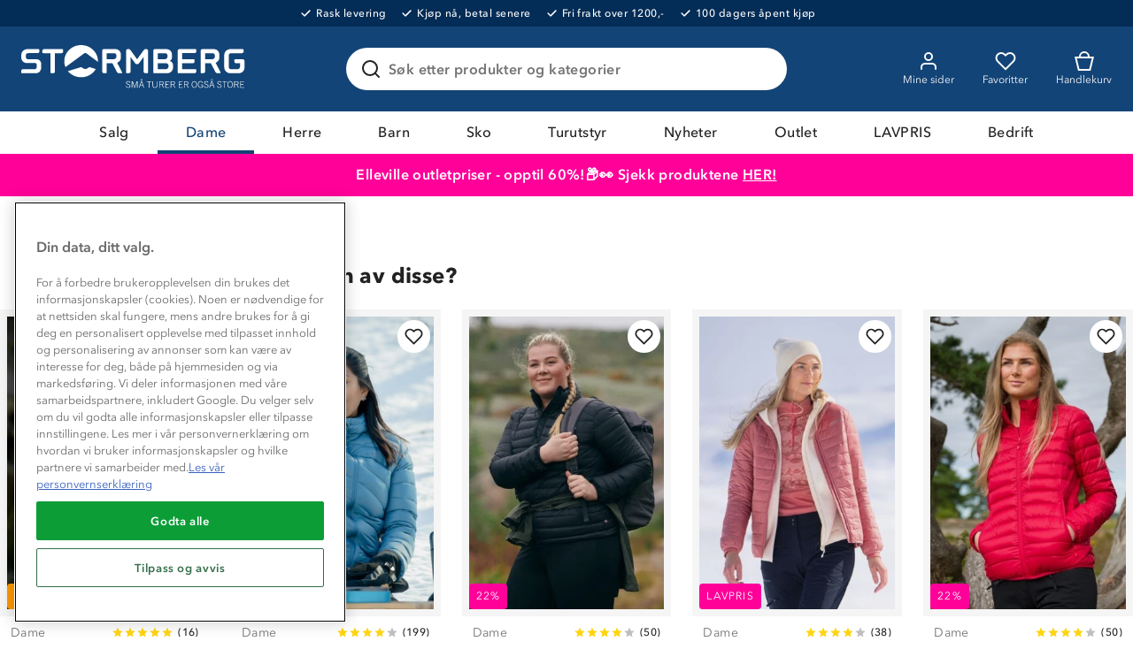

--- FILE ---
content_type: text/html; charset=utf-8
request_url: https://www.stormberg.com/no/dame/jakker/dunjakker/tynne-dunjakker/folgefonna-dunjakke-10298670118
body_size: 48778
content:

<!DOCTYPE html>
<html lang="nb">
<head>
    <meta charset="utf-8" />
    <meta name="viewport" content="width=device-width, initial-scale=1.0">

        <script type="text/javascript">
            !function (a, b, c, d, e, f, g, h) {
                a.RaygunObject = e, a[e] = a[e] || function () {
                    (a[e].o = a[e].o || []).push(arguments)
                }, f = b.createElement(c), g = b.getElementsByTagName(c)[0],
                    f.async = 1, f.src = d, g.parentNode.insertBefore(f, g), h = a.onerror, a.onerror = function (b, c, d, f, g) {
                        h && h(b, c, d, f, g), g || (g = new Error(b)), a[e].q = a[e].q || [], a[e].q.push({
                            e: g
                        })
                    }
            }(window, document, "script", "//cdn.raygun.io/raygun4js/raygun.min.js", "rg4js");
        </script>
        <script type="text/javascript">
      rg4js('apiKey', 'ag94QPlyE7cvkkdf4zm1g');
      rg4js('enableCrashReporting', true);
      rg4js('setVersion', '10.16.4');
      rg4js('options', {
        ignore3rdPartyErrors: true,
        ignoreAjaxError: true,
        ignoreAjaxAbort: true
      });
        </script>
    <link rel="apple-touch-icon" sizes="180x180" href="/favicons/apple-touch-icon.png">
    <link rel="icon" type="image/png" href="/favicons/favicon-32x32.png" sizes="32x32">
    <link rel="icon" type="image/png" href="/favicons/favicon-16x16.png" sizes="16x16">
    <link rel="manifest" href="/manifest">
    <link rel="mask-icon" href="/favicons/safari-pinned-tab.svg" color="#007e8f">
    <link rel="shortcut icon" href="/favicons/favicon.ico">


    <title>Folgefonna dunjakke dame | Stormberg</title><!-- ssr chunks:  --><link rel="stylesheet" type="text/css" href="/assets/browser.bundle.1510ff7ae888ea5ff398.css" />
<meta name="description" content="Folgefonna jakke til dame er en godt isolerende helårs lettvektsdunjakke som er tynn og lett og samtidig isolerende" data-dynamic="1" />
<meta property="og:url" content="https://www.stormberg.com/no/dame/jakker/dunjakker/tynne-dunjakker/folgefonna-dunjakke-10298670118" data-dynamic="1" />
<meta property="og:type" content="website" data-dynamic="1" />
<meta property="og:title" content="Folgefonna dunjakke dame" data-dynamic="1" />
<meta property="og:description" content="Folgefonna jakke til dame er en godt isolerende helårs lettvektsdunjakke som er tynn og lett og samtidig isolerende" data-dynamic="1" />
<meta property="product:condition" content="new" data-dynamic="1" />
<meta property="product:retailer_item_id" content="10298670118003" data-dynamic="1" />
<meta property="product:availability" content="out of stock" data-dynamic="1" />
<meta property="product:price:amount" content="400.0" data-dynamic="1" />
<meta property="product:price:currency" content="NOK" data-dynamic="1" />
<meta property="og:image" content="https://www.stormberg.com/globalassets/productimages/10298670118_20.jpg?ref=5AD23FB034" data-dynamic="1" />

                <script>
                if (!('Promise' in window && Promise.prototype.finally)) {
                    document.write('<' + 'script src="/assets/polyfills.bundle.4e821c108956d34ac692.js" onerror="window.rg4js&&window.rg4js(\'send\', new Error(\'Failed to load: /assets/polyfills.bundle.4e821c108956d34ac692.js\'))"></' + 'script>');
                }
                </script>
                <script>
                window.scopeReady = new Promise(function (res, rej) { window.resolveScopeReady = res; window.rejectScopeReady = rej; });
                </script>
            <link rel="canonical" href="/no/dame/jakker/dunjakker/tynne-dunjakker/folgefonna-dunjakke-10298670118" id="link-canonical" />
<script src="/assets/browser.bundle.b8530e3b8076d2dd1320.js" async></script>
<script src="/assets/vendor.chunk.d2ead94f71ba442c12a4.js" async></script>
<link rel="stylesheet" type="text/css" href="/assets/browser.bundle.1510ff7ae888ea5ff398.css" />


    <style data-glitz>.a{min-height:100vh}.b{display:-webkit-box;display:-moz-box;display:-ms-flexbox;display:-webkit-flex;display:flex}.c{flex-direction:column;-webkit-box-orient:vertical;-webkit-box-direction:normal}.d{background-color:white}.e{letter-spacing:0.4px}.f{font-family:inherit}.g{font-size:inherit}.h{font-style:inherit}.i{font-variant:inherit}.j{font-weight:inherit}.k{border-left-width:0}.l{border-right-width:0}.m{border-top-width:0}.n{border-bottom-width:0}.o{padding-left:0}.p{padding-right:0}.q{padding-top:0}.r{padding-bottom:0}.s{-webkit-user-select:none;-moz-user-select:none;-ms-user-select:none;user-select:none}.t{text-decoration:none}.u{text-align:inherit}.v{background-color:transparent;background-color:initial}.w{cursor:pointer}.x{color:white}.y{position:absolute}.z{top:0}.a0{left:16px}.a1{transform:translate(0, -100%)}.a2{opacity:0}.a3{pointer-events:none}.ab{background-color:#032C56}.ac{font-size:12px}.ae{line-height:14px}.af{font-weight:500}.ag{letter-spacing:0.04em}.ah{justify-content:center;-webkit-box-pack:center}.ai{align-items:center;-webkit-box-align:center}.aj{padding-top:8px}.ak{padding-bottom:8px}.al{order:0}.an{color:inherit}.ao{text-decoration:inherit}.ar{max-width:100%}.as{transition-property:opacity;-webkit-transition-property:opacity;-moz-transition-property:opacity}.at{transition-duration:300ms}.au{transition-timing-function:ease-in}.av{margin-left:6px}.aw{margin-right:18px}.ax{white-space:nowrap}.ay{position:relative}.az{border-left-width:2px}.b0{border-left-style:solid}.b1{border-right-width:2px}.b2{border-right-style:solid}.b3{border-top-width:2px}.b4{border-top-style:solid}.b5{border-bottom-width:2px}.b6{border-bottom-style:solid}.b7{background-color:#D90005}.b8{border-left-color:#C40005}.b9{border-right-color:#C40005}.ba{border-top-color:#C40005}.bb{border-bottom-color:#C40005}.bc{padding-left:8px}.bd{padding-right:8px}.be{margin-top:16px}.bf{border-radius:4px}.bg{width:-webkit-fit-content;width:-moz-fit-content;width:fit-content}.bh{text-align:center}.bi{background-color:#134477}.bj{margin-left:auto}.bk{margin-right:auto}.bl{max-width:calc(100vw - 48px)}.bm{width:1366px}.bn{height:96px}.bo{display:-ms-grid;display:grid}.bp{justify-items:center}.bq{grid-column-gap:32px}.br{grid-template-columns:minmax(max-content, 1fr) minmax(auto, 498px) minmax(max-content, 1fr);-ms-grid-columns:minmax(max-content, 1fr) minmax(auto, 498px) minmax(max-content, 1fr)}.bs{width:258px}.bt{justify-self:start;-ms-grid-column-align:start}.bu{display:block}.bv{width:100%}.bw{height:auto}.bx{-webkit-filter:drop-shadow(0 2px 4px rgba(0, 0, 0, .1)) drop-shadow(0 2px 8px rgba(0, 0, 0, .05));filter:drop-shadow(0 2px 4px rgba(0, 0, 0, .1)) drop-shadow(0 2px 8px rgba(0, 0, 0, .05))}.by{transition-duration:200ms}.bz{transition-timing-function:ease-out}.c0{top:110%}.c1{z-index:7}.c2{padding-top:16px}.c3{padding-bottom:16px}.c4{background-color:#FFFFFF}.c5{border-radius:8px}.c6{border-left-width:1px}.c7{border-left-color:#BEBEBE}.c8{border-right-width:1px}.c9{border-right-color:#BEBEBE}.ca{border-top-width:1px}.cb{border-top-color:#BEBEBE}.cc{border-bottom-width:1px}.cd{border-bottom-color:#BEBEBE}.ce{text-transform:inherit}.cf{transition-property:color, background-color, border-color;-webkit-transition-property:color, background-color, border-color;-moz-transition-property:color, background-color, border-color}.d0{line-height:1.5}.d1{height:48px}.d2{padding-top:12px}.d3{padding-bottom:12px}.d4{font-size:16px}.d5{min-width:48px}.d6{border-radius:100%}.d7{display:none}.d8{overflow:hidden}.d9{text-overflow:ellipsis}.da{opacity:1}.db{transform:scale(1)}.dc{transition-property:opacity, transform;-webkit-transition-property:opacity, transform;-moz-transition-property:opacity, transform}.dd{margin-bottom:0}.de{outline-width:0}.df{display:-webkit-inline-box;display:-moz-inline-box;display:-ms-inline-flexbox;display:-webkit-inline-flex;display:inline-flex}.dg{margin-top:0}.dh{transition-property:background;-webkit-transition-property:background;-moz-transition-property:background}.dl{color:#222222}.dm{border-radius:24px}.dn{border-left-color:#215F96}.do{border-right-color:#215F96}.dp{border-top-color:#215F96}.dq{border-bottom-color:#215F96}.dr{padding-left:16px}.ds{padding-right:16px}.ek{width:1em}.el{height:1em}.em{font-size:1.5em}.en{stroke-width:2}.eo{stroke:#222}.ep{margin-right:8px}.eq{min-width:24px}.er{cursor:-webkit-text;cursor:text}.es{flex-grow:1;-webkit-box-flex:1}.et{flex-shrink:1}.eu{left:0}.ev{transform-origin:left top}.ew{color:#969696}.ex{transition-property:transform, top;-webkit-transition-property:transform, top;-moz-transition-property:transform, top}.ey{transition-timing-function:ease-in-out}.ez{color:#737373}.f0{font-weight:600}.f1{line-height:1.6}.f2{transition-duration:0ms}.f3{background-color:transparent}.f4{cursor:inherit}.f6{transition-property:color;-webkit-transition-property:color;-moz-transition-property:color}.f7{flex-shrink:0}.f8{height:56px}.f9{font-weight:700}.fa{right:16px}.fb{max-width:24px}.fc{max-height:24px}.fd{min-width:0}.fe{stroke:#222222}.ff{justify-self:end;-ms-grid-column-align:end}.fg{margin-left:-32px}.fh{padding-left:32px}.fm{border-radius:0}.fn{color:#FAFAFA}.fq{font-weight:400}.fr{max-height:48px}.fs{padding-right:32px}.gp{color:#134377}.gr{order:2}.gs{background-color:#FF0099}.gt{background-color:#ff0099}.gu{color:#ffffff}.gv{width:768px}.gw{flex-direction:row;-webkit-box-orient:horizontal;-webkit-box-direction:normal}.gx{text-decoration:underline}.gy{order:5}.gz{background-color:#134377}.h0{flex-wrap:wrap;-webkit-box-lines:multiple}.h1{order:3}.h2{height:0}.h3{transition-property:height;-webkit-transition-property:height;-moz-transition-property:height}.h4{height:-webkit-fit-content;height:-moz-fit-content;height:fit-content}.h5{background-color:#EFF6E7}.h6{font-size:14px}.h7{border-bottom-color:#D1D1D1}.h8{border-radius:100vh}.h9{width:24px}.ha{height:24px}.hb{background-color:#477E20}.hd{margin-left:8px}.he{min-height:1px}.hf{height:1px}.hg{bottom:0}.hh{margin-left:0}.hi{margin-right:0}.hj{list-style:none}.hm{min-height:52px}.hn{color:#215F96}.hs{height:52px}.i1{font-weight:bold}.i2{line-height:1.2}.i3{font-size:24px}.i4{margin-top:24px}.i5{margin-bottom:24px}.i6{margin-bottom:32px}.i7{grid-template-columns:repeat(5, minmax(0, 1fr));-ms-grid-columns:repeat(5, minmax(0, 1fr))}.i8{grid-column-gap:24px}.ie{background-color:#F5F5F5}.if{margin-bottom:8px}.ii{mix-blend-mode:multiply}.ij{height:100%}.ik{object-position:center}.il{object-fit:contain}.im{left:8px}.in{top:4px}.io{bottom:4px}.ip{align-self:flex-start}.iq{line-height:13px}.ir{letter-spacing:0.1em}.is{z-index:1}.it{margin-bottom:4px}.iu{background-color:#FF9900}.iv{color:#FFFFFF}.iy{height:37px}.iz{min-width:37px}.j0{top:12px}.j1{right:12px}.j2{padding-left:12px}.j3{padding-right:12px}.j4{justify-content:space-between;-webkit-box-pack:justify}.j5{grid-template-columns:auto auto;-ms-grid-columns:auto auto}.j6{grid-column-gap:4px}.j7{justify-content:start;-webkit-box-pack:start}.j8{height:20px}.j9{align-items:start;-webkit-box-align:start}.ja{justify-content:end;-webkit-box-pack:end}.jb{margin-right:2px}.jc{line-height:20px}.jd{font-weight:normal}.je{display:-webkit-box}.jf{-webkit-box-orient:vertical}.jg{-webkit-line-clamp:2}.jh{width:14px}.ji{height:14px}.jj{border-radius:50%}.jl{background-color:#63385E}.jm{background-color:#405D73}.jn{color:#FF0099}.jo{text-decoration:line-through}.jp{background-color:#273347}.jq{background-color:#343333}.jr{grid-template-columns:minmax(0, 6fr) minmax(0, 5fr);-ms-grid-columns:minmax(0, 6fr) minmax(0, 5fr)}.js{-webkit-column-gap:48px;column-gap:48px}.jt{order:1}.ju{grid-column-gap:16px}.jv{grid-template-columns:105px 1fr;-ms-grid-columns:105px 1fr}.jx{right:0}.jy{touch-action:manipulation}.l9{flex-grow:0;-webkit-box-flex:0}.la{flex-basis:auto}.lb{max-height:897px}.lc{top:16px}.ld{bottom:unset}.le{margin-top:4px}.lf{margin-bottom:12px}.lg{color:black}.lh{justify-content:normal;-webkit-box-pack:normal}.li{font-size:20px}.lj{text-transform:uppercase}.lk{grid-column-gap:12px}.ll{min-width:100%}.lm{margin-left:-8px}.ln{margin-bottom:-8px}.lo{min-height:72px}.lp{height:72px}.lq{width:72px}.lr{padding-left:4px}.ls{padding-right:4px}.lt{padding-top:4px}.lu{padding-bottom:4px}.lw{box-shadow:none}.lx{border-left-color:black}.ly{border-right-color:black}.lz{border-top-color:black}.m0{border-bottom-color:black}.m1{grid-row-gap:8px}.m2{grid-template-columns:1fr 40%;-ms-grid-columns:1fr 40%}.m3{color:#585858}.m4{background-color:#E1E1E1}.m5{cursor:default}.m6{border-left-color:#E1E1E1}.m7{border-right-color:#E1E1E1}.m8{border-top-color:#E1E1E1}.m9{border-bottom-color:#E1E1E1}.ma{padding-left:24px}.mb{padding-right:24px}.mc{stroke:#585858}.md{position:fixed}.me{z-index:6}.mf{will-change:transform}.mg{transform:translateY(100%)}.mh{transition-property:transform;-webkit-transition-property:transform;-moz-transition-property:transform}.mi{transition-timing-function:ease}.mj{max-width:75%}.mk{align-items:baseline;-webkit-box-align:baseline}.ml{grid-template-columns:1fr 1fr;-ms-grid-columns:1fr 1fr}.mm{grid-template-rows:auto auto;-ms-grid-rows:auto auto}.mn{grid-template-columns:54px auto;-ms-grid-columns:54px auto}.mo{align-self:center;-ms-grid-row-align:center}.mp{height:32px}.mq{width:32px}.mr{grid-template-rows:auto auto auto;-ms-grid-rows:auto auto auto}.ms{grid-gap:4px}.mt{fill:#af0917}.mu{color:#af0917}.mv{height:8px}.mw{width:8px}.mx{display:inline}.my{text-align:right}.mz{margin-top:32px}.n0{padding-bottom:20px}.n1{padding-top:20px}.n5{background-color:inherit}.n6{will-change:height}.nd{margin-left:32px}.ne{transform:rotate(180deg)}.nf{height:300px}.ng{background-color:#f9f9f9}.nh{flex-basis:0}.nj{width:1600px}.nk{padding-bottom:32px}.nl{background-color:#FAFAFA}.nm{background-image:url(/assets/mountain-forest.408589e538458f8ddd18114f6279f0d9.svg)}.nn{background-repeat:no-repeat}.no{background-position:bottom}.np{background-size:100%}.nq{order:4}.nr{padding-left:48px}.ns{padding-right:48px}.nt{grid-template-columns:repeat(4, 1fr);-ms-grid-columns:repeat(4, 1fr)}.nu{padding-top:24px}.nv{padding-bottom:24px}.nw{grid-template-columns:repeat(auto-fit, 40px);-ms-grid-columns:repeat(auto-fit, 40px)}.nx{-webkit-column-gap:12px;column-gap:12px}.o0{width:40px}.o1{height:40px}.o2{min-width:40px}.o3{stroke-width:1.5}.o4{margin-bottom:20px}.o5{margin-left:16px}.o6{margin-right:16px}.o7{width:80px}.o8{width:60px}.o9{width:37px}.oa{left:50%}.ob{transform:translateX(-50%)}.a4:focus{outline-width:0}.a5:focus{outline-style:solid}.a6:focus{outline-color:#222222;outline-color:-webkit-focus-ring-color}.a7:focus{transform:translate(0, 0)}.a8:focus{z-index:5}.a9:focus{opacity:0}.aa:focus{pointer-events:none}.am:focus{outline-color:white;outline-color:-webkit-focus-ring-color}.cz:focus{overflow:visible}.fo:focus{text-decoration:inherit}.fp:focus{color:inherit}.g7:focus{color:#134377}.g8:focus{text-shadow:0.5px 0 0 #134377}.hc:focus{color:transparent}.hx:focus{text-decoration:underline}.ap:hover{color:inherit}.aq:hover{text-decoration:underline}.fi:hover{text-decoration:inherit}.g4:hover{color:#134377}.cg:focus:after{content:""}.ch:focus:after{position:absolute}.ci:focus:after{top:-6px}.cj:focus:after{left:-6px}.ck:focus:after{bottom:-6px}.cl:focus:after{right:-6px}.cm:focus:after{border-left-width:2px}.cn:focus:after{border-left-style:solid}.co:focus:after{border-left-color:#215F96}.cp:focus:after{border-right-width:2px}.cq:focus:after{border-right-style:solid}.cr:focus:after{border-right-color:#215F96}.cs:focus:after{border-top-width:2px}.ct:focus:after{border-top-style:solid}.cu:focus:after{border-top-color:#215F96}.cv:focus:after{border-bottom-width:2px}.cw:focus:after{border-bottom-style:solid}.cx:focus:after{border-bottom-color:#215F96}.cy:focus:after{border-radius:8px}.g9:focus:after{top:0}.ga:focus:after{left:0}.gb:focus:after{bottom:0}.gc:focus:after{right:0}.gd:focus:after{border-radius:0}.ge:focus:after{border-left-width:0}.gf:focus:after{border-left-style:none}.gg:focus:after{border-left-color:transparent}.gh:focus:after{border-right-width:0}.gi:focus:after{border-right-style:none}.gj:focus:after{border-right-color:transparent}.gk:focus:after{border-top-width:0}.gl:focus:after{border-top-style:none}.gm:focus:after{border-top-color:transparent}.gn:focus:after{border-bottom-width:4px}.go:focus:after{border-bottom-color:#134377}.di:focus-within{outline-width:0}.dj:focus-within{outline-style:solid}.dk:focus-within{outline-color:white;outline-color:-webkit-focus-ring-color}.dt:before{position:absolute}.du:before{content:""}.dv:before{top:0}.dw:before{bottom:0}.dx:before{left:0}.dy:before{right:0}.dz:before{border-radius:100px}.e0:before{border-left-width:1px}.e1:before{border-left-style:solid}.e2:before{border-right-width:1px}.e3:before{border-right-style:solid}.e4:before{border-top-width:1px}.e5:before{border-top-style:solid}.e6:before{border-bottom-width:1px}.e7:before{border-bottom-style:solid}.e8:before{border-left-color:transparent}.e9:before{border-right-color:transparent}.ea:before{border-top-color:transparent}.eb:before{border-bottom-color:transparent}.ig:before{float:left}.ih:before{padding-top:150%}.lv:before{padding-top:100%}.ec:active:before{border-left-color:#215F96}.ed:active:before{border-right-color:#215F96}.ee:active:before{border-top-color:#215F96}.ef:active:before{border-bottom-color:#215F96}.eg:focus-within:before{border-left-color:#215F96}.eh:focus-within:before{border-right-color:#215F96}.ei:focus-within:before{border-top-color:#215F96}.ej:focus-within:before{border-bottom-color:#215F96}.f5:invalid{box-shadow:none}.fj:active{color:inherit}.fk:active{text-decoration:inherit}.g6:active{color:#134377}.hz:active{text-decoration:underline}.ft::after{content:""}.fu::after{position:absolute}.fv::after{right:0}.fw::after{bottom:0}.fx::after{width:100%}.fy::after{border-bottom-width:4px}.fz::after{border-bottom-style:solid}.g0::after{border-bottom-color:transparent}.g1::after{transition-property:border-color;-webkit-transition-property:border-color;-moz-transition-property:border-color}.g2::after{transition-duration:200ms}.g3::after{transition-timing-function:ease-out}.gq::after{border-bottom-color:#134377}.g5:hover::after{border-bottom-color:#134377}.hk:empty:before{content:" "}.hl:empty:before{white-space:pre}.ht:after{content:"  /  "}.hu:after{white-space:pre}.hv:after{font-weight:600}.ki:after{content:""}.kj:after{pointer-events:none}.kk:after{position:absolute}.kl:after{top:0}.km:after{left:0}.kn:after{right:0}.ko:after{bottom:0}.kp:after{border-left-width:1px}.kq:after{border-left-color:#215F96}.kr:after{border-left-style:solid}.ks:after{border-right-width:1px}.kt:after{border-right-color:#215F96}.ku:after{border-right-style:solid}.kv:after{border-top-width:1px}.kw:after{border-top-color:#215F96}.kx:after{border-top-style:solid}.ky:after{border-bottom-width:1px}.kz:after{border-bottom-color:#215F96}.l0:after{border-bottom-style:solid}.l1:after{border-left-width:0}.l2:after{border-left-color:transparent}.l3:after{border-right-width:0}.l4:after{border-right-color:transparent}.l5:after{border-top-width:0}.l6:after{border-top-color:transparent}.l7:after{border-bottom-width:0}.l8:after{border-bottom-color:transparent}.n7:after{height:8px}.n8:after{width:8px}.n9:after{border-radius:100%}.na:after{background-color:#134377}.nb:after{top:6px}.nc:after{left:12px}.hw:hover:hover{color:#222222}.hy:focus:hover{color:#222222}.i0:active:hover{color:#222222}.jk:first-child{margin-left:0}.n2:first-child{border-top-width:0}.n3:first-child{border-top-color:#BEBEBE}.n4:first-child{border-top-style:solid}.jz:focus:before{content:""}.k0:focus:before{pointer-events:none}.k1:focus:before{position:absolute}.k2:focus:before{top:0}.k3:focus:before{left:0}.k4:focus:before{right:0}.k5:focus:before{bottom:0}.k6:focus:before{border-left-width:2px}.k7:focus:before{border-left-color:#215F96}.k8:focus:before{border-left-style:solid}.k9:focus:before{border-right-width:2px}.ka:focus:before{border-right-color:#215F96}.kb:focus:before{border-right-style:solid}.kc:focus:before{border-top-width:2px}.kd:focus:before{border-top-color:#215F96}.ke:focus:before{border-top-style:solid}.kf:focus:before{border-bottom-width:2px}.kg:focus:before{border-bottom-color:#215F96}.kh:focus:before{border-bottom-style:solid}.ni:not(:first-child){margin-left:24px}</style><style data-glitz media="(hover: hover)">.fl:hover{text-decoration:none}.iw:hover{color:black}.ix:hover{background-color:#F5F5F5}.ny:hover{color:white}.nz:hover{background-color:#215F96}</style><style data-glitz media="(min-width: 320px)">.ho{flex-wrap:nowrap;-webkit-box-lines:nowrap}.hp{overflow-x:auto}.hq{white-space:nowrap}.hr{-webkit-overflow-scrolling:touch}</style><style data-glitz media="(min-width: 768px)">.jw{grid-template-columns:105px 1fr;-ms-grid-columns:105px 1fr}</style><style data-glitz media="(min-width: 1024px)">.i9{transition-property:box-shadow;-webkit-transition-property:box-shadow;-moz-transition-property:box-shadow}.ia{transition-duration:200ms}.ib{transition-timing-function:ease-out}.ic{will-change:box-shadow}.id:hover{box-shadow:0px 0px 20px 5px #E1E1E1}</style>
<!-- Google Tag Manager -->
<script>(function(w,d,s,l,i){w[l]=w[l]||[];w[l].push({'gtm.start':
new Date().getTime(),event:'gtm.js'});var f=d.getElementsByTagName(s)[0],
j=d.createElement(s),dl=l!='dataLayer'?'&l='+l:'';j.async=true;j.src=
'https://www.googletagmanager.com/gtm.js?id='+i+dl;f.parentNode.insertBefore(j,f);
})(window,document,'script','dataLayer','GTM-TJFS9LR');</script>
<!-- End Google Tag Manager -->    <script src='https://returns.consignor.com/returnforms/script/NOR' type='text/javascript'></script>
<!-- The following language codes are available in place of 'ENG' above: ENG, DAN, NOR, SWE, FIN, DEU, FRA, ITA, SPA, POL, CES, NLD. -->
<script type='text/javascript'>
	ConsignorReturnform.ReturnformId = '722620cbf418c4dda3ab19c1ac343dc2b3f9f449';
</script>
<link rel='stylesheet' href='https://returns.consignor.com/css/returnform.css'>
<style type='text/css'>
	/* Insert custom CSS here to change the form styles */
</style></head>
<body>
<!-- Google Tag Manager (noscript) -->
<noscript><iframe src="https://www.googletagmanager.com/ns.html?id=GTM-TJFS9LR"
height="0" width="0" style="display:none;visibility:hidden"></iframe></noscript>
<!-- End Google Tag Manager (noscript) -->

  <div id="container"><div class="a b c d e"><button type="button" class="f g h i j k l m n o p q r s t u v w x y z a0 a1 a2 a3 a4 a5 a6 a7 a8 a9 aa">Skip to content</button><div class="x ab b ac ae af ag ah ai aj ak al"><div><a class="a4 a5 am b an ao ap aq" data-scope-link="true" href="/no/kundeservice/levering-og-frakt"><img width="11" class="ar as at au a2"/><div class="av aw ax">Rask levering</div></a></div><div><a class="a4 a5 am b an ao ap aq" data-scope-link="true" href="/no/kundeservice/ofte-stilte-sporsmal#faktura"><img width="11" class="ar as at au a2"/><div class="av aw ax">Kjøp nå, betal senere</div></a></div><div><a class="a4 a5 am b an ao ap aq" data-scope-link="true" href="/no/kundeservice/levering-og-frakt"><img width="11" class="ar as at au a2"/><div class="av aw ax">Fri frakt over 1200,-</div></a></div><div><a class="a4 a5 am b an ao ap aq" data-scope-link="true" href="/no/kundeservice/bytte-og-returer"><img width="11" class="ar as at au a2"/><div class="av aw ax">100 dagers åpent kjøp</div></a></div></div><header class="ay al"><div><noscript class="az b0 b1 b2 b3 b4 b5 b6 x b7 b8 b9 ba bb bc bd aj ak be bf bg bh">Din nettleser har ikke JavaScript aktivert, som trengs for å bruke denne siden</noscript><div class="x bi"><div class="bj bk bl bm bn ay bo ai bp bq br"><a tabindex="0" aria-label="Gå till startsidan" class="a4 a5 am bs bt" data-scope-link="true" href="/no"><svg class="bu bv bw" viewBox="0 0 180 38" fill="#FFF"><path d="M157.07 28.89l.32.23.24.31.17.38-.39.14-.25-.31-.24-.25-.25-.18-.26-.1-.26-.04-.37.04-.31.13-.24.19-.15.26-.05.33.3.59.73.35.86.31.72.47.3.82-.08.52-.23.4-.36.29-.48.17-.56.06-.54-.05-.43-.15-.35-.26-.28-.37-.22-.47.43-.15.16.39.21.3.27.21.35.13.42.04.4-.04.34-.13.26-.21.17-.3.06-.36-.3-.65-.72-.37-.85-.3-.71-.45-.3-.78.07-.47.22-.37.33-.28.43-.16.52-.06.49.05.41.15zm-10.33 0l.32.23.25.31.16.38-.39.14-.24-.31-.25-.25-.25-.18-.26-.1-.25-.04-.38.04-.31.13-.23.19-.15.26-.06.33.31.59.72.35.86.31.72.47.3.82-.08.52-.23.4-.36.29-.47.17-.57.06-.54-.05-.43-.15-.35-.26-.28-.37-.22-.47.43-.15.16.39.21.3.27.21.35.13.42.04.4-.04.34-.13.26-.21.17-.3.06-.36-.3-.65-.71-.37-.86-.3-.71-.45-.3-.78.07-.47.22-.37.33-.28.44-.16.51-.06.49.05.41.15zm-42.72 3.72l.16.45.27.31.39.19.53.06.53-.06.42-.19.3-.31.18-.45.06-.58v-3.25h.46v3.18l-.07.7-.22.56-.38.42-.55.27-.73.09-.73-.09-.52-.27-.35-.42-.2-.56-.06-.7v-3.18h.46v3.25l.05.58zm-18.88-3.72l.32.23.24.31.17.38-.4.14-.24-.31-.25-.25-.25-.18-.25-.1-.26-.04-.37.04-.31.13-.24.19-.15.26-.05.33.3.59.72.35.86.31.72.47.31.82-.09.52-.23.4-.36.29-.47.17-.56.06-.54-.05-.44-.15-.35-.26-.27-.37-.22-.47.43-.15.16.39.21.3.27.21.34.13.43.04.4-.04.34-.13.26-.21.17-.3.06-.36-.3-.65-.72-.37-.85-.3-.72-.45-.3-.78.08-.47.21-.37.34-.28.43-.16.51-.06.5.05.41.15zm81.03.5l.42.84.15 1.12-.15 1.12-.42.83-.66.52-.88.18-.88-.18-.67-.52-.42-.83-.14-1.12.14-1.12.42-.84.67-.52.88-.17.88.17.66.52zm-28.19 0l.42.84.15 1.12-.15 1.12-.42.83-.67.52-.88.18-.87-.18-.67-.52-.42-.83-.15-1.12.15-1.12.42-.84.66-.52.88-.17.88.17.67.52zm4.18-.55l.32.2.28.28.23.39.18.49-.44.09-.14-.38-.18-.31-.22-.24-.24-.16-.28-.1-.32-.03-.45.07-.4.21-.32.34-.23.46-.15.57-.05.67.05.67.13.55.24.43.31.32.41.19.49.07.4-.05.34-.13.28-.2.21-.29.13-.36.05-.42v-.12l-.01-.05v-.05l-.01-.05h-1.39v-.39h1.83v2.4h-.4v-.63h-.02l-.15.2-.19.18-.23.14-.26.11-.28.06-.3.03-.64-.08-.52-.23-.41-.37-.29-.52-.17-.64-.06-.77.06-.77.17-.66.29-.53.41-.4.51-.25.62-.09.43.04.38.11zm-52.71 4.54l1.53-4.6h.76v5.14h-.44v-4.8h-.02l-1.62 4.8h-.46l-1.64-4.8h-.01v4.8h-.43v-5.14h.78l1.53 4.6h.02zm81.41-4.25l.35.43.11.6-.08.48-.22.37-.35.28-.45.18 1.31 2.44h-.52l-1.25-2.34h-1.43v2.34h-.46v-5.13h1.51l.88.09.6.26zm-10.3.04v4.74h-.46v-4.74h-1.6v-.39h3.65v.39h-1.59zm-8.74 4.74l-.56-1.68h-2.05l-.56 1.68h-.46l1.71-5.13h.68l1.72 5.13h-.48zm-20.53-4.78l.35.43.11.6-.08.48-.22.37-.35.28-.45.18 1.31 2.44h-.52l-1.25-2.34h-1.43v2.34h-.46v-5.13h1.51l.88.09.6.26zm-10.57 0l.35.43.11.6-.07.48-.23.37-.34.28-.45.18 1.31 2.44h-.53l-1.24-2.34h-1.43v2.34h-.46v-5.13h1.51l.87.09.6.26zm-8.93 0l.35.43.11.6-.07.48-.23.37-.34.28-.45.18 1.31 2.44h-.53l-1.24-2.34h-1.43v2.34h-.46v-5.13h1.51l.87.09.6.26zm-10.82.04v4.74h-.45v-4.74h-1.6v-.39h3.65v.39h-1.6zm-4.6 4.74l-.56-1.68h-2.05l-.56 1.68h-.46l1.71-5.13h.68l1.72 5.13h-.48zm76.75-4.75v1.88h1.86v.39h-1.86v2.09h2.72v.39h-3.18v-5.13h3.04v.38h-2.58zm-48.51 0v1.88h1.86v.39h-1.86v2.09h2.72v.39h-3.18v-5.13h3.04v.38h-2.58zm-10.56 0v1.88h1.86v.39h-1.86v2.09h2.72v.39h-3.18v-5.13h3.04v.38h-2.58zm49.38.52l-.34.71-.12.96.12.95.34.72.52.45.68.15.67-.15.52-.45.34-.72.12-.95-.12-.96-.34-.71-.52-.45-.67-.16-.68.16-.52.45zm-28.19 0l-.34.71-.12.96.12.95.34.72.52.45.67.15.67-.15.53-.45.34-.72.12-.95-.12-.96-.34-.71-.53-.45-.67-.16-.67.16-.52.45zm-41.37 2.16h1.82l-.9-2.74h-.02l-.9 2.74zm55.46 0h1.81l-.9-2.74h-.02l-.89 2.74zm-40.07-.66h1.14l.6-.09.44-.21.26-.3.08-.41-.12-.53-.33-.3-.45-.14-.5-.03h-1.12v2.01zm8.94 0h1.13l.61-.09.43-.21.26-.3.09-.41-.13-.53-.33-.3-.45-.14-.49-.03h-1.12v2.01zm10.56 0h1.14l.6-.09.44-.21.26-.3.08-.41-.12-.53-.33-.3-.45-.14-.5-.03h-1.12v2.01zm39.57 0h1.14l.6-.09.44-.21.26-.3.09-.41-.13-.53-.33-.3-.45-.14-.5-.03h-1.12v2.01zm-73.01-3.97l.16.23.05.27-.05.29-.16.22-.23.15-.3.06-.29-.06-.24-.15-.15-.23-.06-.28.06-.28.15-.22.24-.15.29-.06.3.06.23.15zm55.45 0l.16.23.06.27-.06.29-.16.22-.23.15-.29.06-.3-.06-.23-.15-.16-.23-.05-.28.05-.28.16-.22.23-.15.3-.06.29.06.23.15zm-56.33.17l-.1.15-.04.18.04.19.1.15.15.1.2.04.2-.04.16-.1.1-.15.03-.19-.03-.18-.1-.15-.16-.1-.2-.04-.2.04-.15.1zm55.45 0l-.1.15-.03.18.03.19.1.15.16.1.2.04.19-.04.16-.1.1-.15.04-.19-.04-.18-.1-.15-.16-.1-.19-.04-.2.04-.16.1zm-91.96-7.07l-.97 1.14-1.1 1.03-1.22.9-1.32.77-1.42.61-1.5.45-1.57.28-1.63.1-1.4-.07-1.35-.21-1.3-.33-1.24-.45-1.19-.57-1.11-.67-1.03-.77-.95-.87-.86-.95 10.4-3.18 2.47 1.38.13.06.14.04.15.03.18.02h.18l.21-.02.22-.03.24-.04.25-.06 2.47-1.38 4.95 1.54-.83 1.25zm116.25-17.1h.17l.14.01.14.01.11.01.1.02.09.02.08.04.06.04.05.05.05.06.03.07.03.08.02.1.01.1.01.13.01.13v1.07l-.01.11-.02.1-.03.11-.04.1-.04.09-.05.09-.06.09-.06.08-.07.08-.07.07-.09.06-.08.06-.09.05-.1.05-.1.04-.11.04-.11.02-.11.02-.12.01-.12.01h-8.51l-.13.01-.13.03-.12.03-.13.04-.12.05-.12.05-.11.07-.11.08-.11.08-.1.09-.09.1-.09.11-.08.12-.07.12-.06.13-.05.14-.04.15-.03.16-.02.16-.01.18v8.95l.01.17.02.16.03.16.04.15.05.14.06.13.07.13.08.12.09.1.09.1.1.1.11.08.11.07.11.07.12.06.12.05.13.04.12.03.13.02.13.01.13.01h4.96l.17-.01.15-.02.16-.03.15-.04.14-.05.15-.06.13-.07.13-.09.12-.09.12-.09.1-.11.1-.11.09-.13.09-.12.07-.14.06-.13.05-.15.05-.15.03-.15.01-.16.01-.16v-2.65h-3.08l-.12-.01-.11-.02-.12-.02-.1-.03-.1-.03-.1-.04-.09-.05-.09-.05-.08-.06-.07-.07-.07-.07-.07-.08-.05-.08-.05-.09-.04-.1-.04-.11-.03-.11-.02-.12-.01-.12v-1.08l.01-.14.01-.12.01-.11.02-.1.03-.08.04-.07.04-.06.06-.05.06-.04.07-.03.09-.03.1-.02.12-.01.13-.01.15-.01h5.67l.11.02.11.02.11.03.1.03.1.05.1.05.09.06.09.06.08.07.08.08.07.08.07.09.06.09.05.1.04.1.04.1.03.11.02.11.02.11v5.14l-.01.15-.01.15-.01.14-.01.14-.02.15-.03.13-.02.14-.03.14-.03.13-.04.13-.04.13-.04.13-.04.12-.05.12-.05.12-.06.12-.06.11-.06.12-.06.11-.07.11-.06.09-.07.1-.07.09-.07.1-.07.09-.08.08-.08.09-.08.08-.09.09-.08.08-.09.07-.09.08-.1.07-.09.07-.1.07-.1.07-.11.06-.1.06-.11.06-.11.06-.11.05-.1.04-.1.05-.1.04-.1.03-.1.04-.1.03-.1.03-.11.03-.1.02-.1.03-.11.02-.11.02-.1.01-.11.02-.1.01-.11.01-.11.01-.11.01h-6.7l-.34-.01-.34-.03-.33-.06-.33-.09-.33-.1-.31-.13-.31-.15-.3-.18-.29-.19-.27-.22-.26-.23-.24-.26-.22-.27-.2-.3-.18-.31-.16-.34-.13-.35-.11-.37-.08-.39-.04-.4-.02-.42V8.02l.02-.43.04-.4.08-.39.11-.37.13-.35.16-.33.18-.32.2-.29.22-.28.24-.26.26-.23.27-.22.29-.19.3-.18.31-.15.31-.12.33-.11.33-.08.33-.06.34-.04.34-.01h9.35zm-59.49.01l.18.01.18.03.19.02.18.04.17.04.18.05.17.06.18.06.16.07.17.08.16.08.31.19.29.21.27.24.24.25.22.28.2.29.17.32.15.33.12.36.1.37.07.39.04.41.01.42v2.06l-.03.26-.05.26-.07.27-.08.25-.11.26-.14.25-.15.23-.18.23-.21.21-.23.2-.25.18-.29.16.35.11.32.14.31.16.29.2.26.22.25.24.21.27.19.28.15.31.13.32.09.34.06.35.01.36v2l-.03.57-.11.54-.17.52-.23.49-.29.45-.35.41-.39.37-.44.32-.48.28-.52.21-.55.17-.58.1-.6.03h-9.64l-.27-.01-.23-.01-.18-.02-.15-.04-.11-.07-.09-.08-.06-.11-.04-.15-.03-.18-.01-.22V4.49l.01-.17.03-.15.05-.15.06-.14.09-.13.1-.12.11-.1.13-.1.14-.08.15-.06.16-.04.16-.03.18-.01h9.06l.18.01zm-40.28-.01l.15.01.14.02.14.02.14.02.14.02.15.03.13.04.14.04.14.04.13.05.14.05.13.06.13.06.12.07.29.17.27.19.24.2.22.22.21.23.18.24.16.25.14.26.13.27.1.28.09.28.07.29.06.29.04.29.02.29.01.29v1.84l-.01.36-.03.35-.05.32-.07.32-.08.3-.11.29-.12.28-.15.26-.17.26-.18.24-.21.23-.23.22-.25.21-.27.2-.3.19-.31.18-.02.01-.02.01-.03.01-.02.02-.02.01-.03.01-.02.01-.03.01-.02.02-.03.01-.03.01-.02.02-.03.01-.03.01-.03.02-.03.01h-.01l3.85 7.57.02.05.01.06.01.06.01.06-.01.07-.01.07-.01.06-.03.07-.03.06-.04.05-.05.06-.06.04-.07.04-.08.03-.09.01-.1.01h-1.67l-.24-.01-.22-.02-.2-.04-.17-.05-.17-.06-.14-.07-.13-.09-.12-.09-.11-.11-.1-.11-.09-.13-.09-.13-.08-.13-.08-.14-.08-.15-.07-.15-1.01-2-.79-1.55-.27-.54-.53-1.04-.25-.48-.42-.84h-4.56v6.71l-.01.23v.2l-.02.17-.02.14-.03.12-.05.1-.06.07-.08.06-.1.05-.12.03-.14.02-.17.02h-.2l-.23.01h-.82l-.15-.01-.15-.03-.15-.03-.13-.06-.13-.06-.13-.08-.11-.09-.11-.1-.09-.1-.09-.12-.07-.12-.06-.13-.05-.13-.04-.14-.02-.13-.01-.14V4.35l.02-.14.04-.12.04-.12.05-.11.07-.11.08-.1.08-.09.1-.08.1-.07.11-.06.13-.05.12-.04.14-.03.14-.02h9.4zm77.61 0l.15.01.14.02.14.02.14.02.15.02.14.03.13.04.14.04.14.04.13.05.14.05.13.06.13.06.12.07.29.17.27.19.24.2.22.22.21.23.18.24.16.25.14.26.13.27.1.28.09.28.07.29.06.29.04.29.02.29.01.29v1.84l-.01.36-.03.34-.05.33-.07.32-.08.3-.11.29-.12.28-.15.26-.16.25-.19.24-.21.23-.23.22-.25.21-.27.2-.3.19-.31.19-.04.02-.03.01-.02.01-.02.02-.03.01-.02.01-.03.01-.02.02-.03.01-.03.01-.02.01-.03.02-.03.01-.03.01-.03.02 3.85 7.57.02.05.01.06.01.06.01.06-.01.07-.01.07-.01.06-.03.07-.03.06-.04.05-.05.05-.06.05-.07.04-.08.02-.09.02-.1.01h-1.67l-.24-.01-.22-.02-.19-.04-.18-.05-.16-.06-.15-.08-.13-.08-.12-.1-.11-.1-.1-.12-.09-.12-.09-.13-.08-.13-.08-.15-.07-.14-.08-.16-.22-.42-.15-.31-.19-.37-.22-.42-.23-.47-.25-.5-.27-.52-.27-.53-.27-.54-.27-.53-.26-.51-.24-.48-.23-.45-.2-.39h-4.57v6.46l-.01.14-.03.15-.04.14-.05.13-.07.13-.08.12-.09.12-.11.1-.11.1-.11.08-.13.08-.12.06-.14.05-.13.04-.14.02-.13.01h-.83l-.23-.01h-.19l-.17-.02-.15-.02-.12-.03-.1-.05-.08-.06-.06-.07-.04-.1-.04-.12-.02-.14-.01-.17-.01-.2V4.35l.02-.14.04-.12.04-.12.05-.11.07-.11.08-.1.08-.09.1-.08.1-.07.12-.06.12-.05.12-.04.14-.03.14-.02h9.4zm-138.92 0h.17l.16.01.14.01.12.01.1.02.09.03.08.04.06.05.05.06.04.07.04.08.02.09.02.11.01.13.01.14v1.09l-.02.11-.02.11-.03.11-.04.1-.05.1-.05.09-.07.09-.07.09-.07.07-.09.08-.09.06-.09.06-.1.05-.11.05-.11.04-.11.02-.12.03-.12.01H5.54l-.18.01-.17.01-.17.03-.16.03-.15.04-.14.05-.13.06-.12.07-.12.07-.1.09-.1.09-.09.1-.08.1-.06.12-.06.12-.05.13-.04.14-.02.14-.02.15-.01.16v1.45l.01.11.01.11.02.11.04.11.04.12.05.11.06.11.06.11.08.1.09.11.1.09.11.09.11.08.13.08.14.07.14.05.16.05.17.03.18.02.19.01h6.39l.29.01.28.02.28.05.28.06.27.08.27.11.26.12.24.13.24.16.22.18.21.2.19.22.18.24.15.25.14.28.12.3.09.32.07.35.04.36.01.39v2.63l-.01.42-.04.4-.06.39-.09.37-.11.35-.13.34-.16.31-.18.3-.19.27-.22.26-.24.23-.26.22-.28.19-.29.16-.32.14-.33.12-.34.1-.37.06-.37.04-.4.02H1.09l-.17-.01H.76l-.13-.01-.12-.02-.1-.02-.09-.03-.07-.04-.06-.05-.05-.05-.04-.07-.04-.09-.02-.09-.02-.11-.01-.13v-.14L0 21.38v-.93l.02-.11.02-.12.03-.1.04-.11.05-.1.05-.09.07-.09.07-.08.07-.08.08-.07.09-.07.1-.05.1-.06.1-.04.11-.04.12-.03.12-.02.12-.01.13-.01h9.25l.19-.01.18-.03.16-.06.14-.08.13-.09.11-.11.09-.11.08-.13.08-.13.06-.14.04-.14.04-.14.04-.13.02-.13.02-.12.01-.11.01-.09v-.08l.01-.07V15.6l-.01-.08-.01-.08-.01-.08-.02-.09-.02-.09-.03-.09-.03-.1-.05-.09-.05-.09-.06-.08-.08-.09-.08-.07-.1-.08-.11-.06-.12-.05-.13-.05-.15-.03-.17-.02-.18-.01H4.23l-.3-.01-.31-.04-.3-.05-.3-.09-.29-.1-.29-.13-.28-.15-.28-.17-.25-.19-.25-.21-.23-.23-.22-.25-.19-.27-.18-.29-.15-.3-.13-.32-.1-.34-.08-.36-.04-.37-.02-.39V7.58l.01-.27.04-.29.06-.29.09-.29.12-.3.13-.29.17-.3.18-.28.21-.28.24-.27.25-.25.28-.24.31-.22.32-.2.35-.17.37-.15.39-.12.42-.09.43-.06.46-.02h8.03l.2.01zm123.77 0h.31l.13.01.12.02.1.02.09.02.07.03.07.04.05.05.04.06.04.08.03.08.02.09.01.11.01.12.01.14v1.06l-.01.11-.03.11-.02.1-.04.1-.04.1-.05.09-.06.09-.06.08-.07.07-.08.07-.08.07-.09.06-.09.05-.1.05-.1.04-.1.03-.11.03-.12.02-.12.01h-9.72v4.83h8.8l.15.01h.13l.11.02.11.02.08.02.08.04.06.04.06.05.04.06.04.07.03.08.02.1.01.1.01.13.01.14v1.06l-.01.11-.02.11-.03.1-.04.1-.04.09-.05.1-.06.08-.06.08-.07.08-.08.07-.08.06-.09.06-.09.06-.1.04-.1.04-.1.04-.11.02-.12.02-.12.01-.12.01h-8.25v4.7h9.81l.18.01h.17l.14.01.14.01.11.01.1.02.09.03.08.03.06.04.05.05.05.06.03.07.03.09.02.09.01.11.01.12.01.14V21l-.01.12-.01.11-.02.1-.03.11-.03.1-.05.09-.05.09-.05.09-.07.08-.06.08-.08.07-.08.06-.09.06-.09.06-.1.04-.1.04-.11.04-.11.02-.11.02-.12.01-.12.01h-12.1l-.15-.01h-.14l-.13-.01-.11-.02-.09-.01-.09-.03-.07-.03-.06-.04-.05-.05-.04-.06-.03-.07-.03-.09-.02-.09-.01-.11-.01-.12-.01-.14V4.49l.02-.11.02-.11.03-.1.03-.1.04-.1.05-.09.06-.08.06-.08.07-.08.07-.07.08-.07.09-.06.09-.05.09-.05.1-.04.1-.03.11-.03.11-.02.11-.01.12-.01h11.89l.19.01zm-104.79 0l.23.01.19.03.15.03.11.06.09.08.07.11.04.14.02.17.02.21v.98l-.01.18-.03.17-.05.17-.08.15-.09.14-.1.13-.13.11-.13.1-.15.09-.17.07-.17.05-.18.03-.2.01h-4.94v14.49l-.01.19-.03.18-.06.16-.07.16-.09.15-.11.14-.13.12-.13.11-.15.09-.17.08-.17.05-.18.03-.18.01h-1.15l-.22-.01-.18-.03-.15-.04-.12-.06-.08-.09-.06-.11-.05-.14-.02-.19-.02-.22V6.43h-5.23l-.27-.01-.23-.01-.19-.02-.15-.04-.12-.06-.09-.08-.06-.11-.05-.14-.02-.17-.01-.21-.01-.25V4.6l.01-.18.03-.17.06-.17.07-.15.09-.14.11-.13.12-.11.14-.1.15-.09.16-.06.17-.05.19-.04.19-.01h13.7l.28.01zm52.83 0l.07.01.08.02.07.02.07.03.07.03.07.03.08.04.07.04.07.05.07.05.07.06.07.06.07.06.06.07.07.07.07.08.07.08.07.09.06.09.12.17.33.45.22.32.26.36.29.4.31.43.33.46.34.48.35.48.34.48.35.48.33.46.31.44.29.4.26.36.23.32.18.26.15.2.09.13.17-.24.2-.28.24-.33.26-.37.29-.39.31-.43.32-.44.32-.45.34-.46.33-.46.33-.46.31-.44.31-.42.28-.39.27-.37.23-.32.2-.28.17-.23.23-.32.05-.06.04-.07.06-.07.05-.06.05-.07.06-.06.06-.07.06-.06.07-.06.06-.06.07-.05.07-.05.07-.05.08-.04.07-.04.08-.03.08-.03.09-.03.08-.01.09-.01.1-.01h.71l.11.01.11.01.11.02.11.03.1.03.09.04.1.05.08.05.08.06.08.06.07.08.07.07.06.08.05.09.05.09.04.09.03.1.03.11.02.1.01.11.01.12v16.7l-.01.17v.14l-.01.13-.02.12-.02.1-.03.09-.03.07-.04.06-.06.06-.06.04-.08.03-.08.03-.11.02-.11.01-.13.01-.15.01h-1.22l-.12-.01-.11-.02-.11-.03-.1-.04-.1-.05-.1-.05-.09-.05-.09-.07-.08-.07-.08-.08-.07-.08-.07-.08-.05-.09-.06-.1-.04-.1-.04-.1-.03-.11-.02-.11-.01-.11-.01-.12V9.45l-.16.22-.37.51-.2.28-.21.29-.21.29-.22.3-.22.3-.21.3-.22.3-.2.28-.2.28-.19.25-.17.24-.16.22-.14.2-.12.16-.1.14-.07.1-.04.06-.02.02-.05.07-.05.07-.05.06-.05.07-.06.06-.06.07-.05.06-.06.06-.07.06-.06.06-.07.05-.07.05-.07.05-.08.04-.08.04-.09.03-.09.03-.09.02-.1.02-.1.01h-.61l-.1-.01-.1-.02-.09-.02-.09-.03-.08-.03-.09-.04-.07-.04-.08-.05-.07-.05-.07-.05-.06-.06-.07-.06-.06-.06-.05-.06-.06-.07-.06-.06-.05-.07-.05-.07-.06-.06-.05-.07-.14-.21-.24-.32-.16-.22-.35-.49-.2-.28-.21-.28-.22-.3-.22-.31-.22-.3-.22-.31-.21-.29-.21-.29-.19-.27-.19-.26-.17-.23-.15-.21-.12-.17v11.47l-.01.12-.01.11-.02.11-.03.11-.04.1-.04.1-.06.1-.06.09-.06.08-.07.08-.08.08-.08.07-.09.07-.09.05-.1.05-.1.05-.1.04-.11.03-.11.02-.12.01h-1.22l-.15-.01-.13-.01-.12-.01-.1-.02-.08-.03-.08-.03-.06-.04-.06-.06-.04-.06-.04-.07-.02-.09-.02-.1-.02-.12-.01-.13v-.14l-.01-.17V4.6l.01-.12.01-.11.02-.1.02-.11.04-.1.04-.09.05-.09.05-.09.06-.08.07-.07.07-.08.07-.06.09-.06.08-.05.1-.05.09-.04.1-.03.11-.03.11-.02.11-.01.11-.01h.72l.07.01h.07zm22.7 15.96h6.25l.89-.17.71-.47.47-.71.17-.9v-.39l-.13-.87-.4-.65-.64-.4-.87-.14h-6.45v4.7zM50.04.3l1.35.35 1.28.49 1.22.61 1.14.72 1.05.83.96.92.86 1.02.75 1.1.63 1.17.5 1.24.37 1.3.23 1.35.08 1.39v.35l-.01.04v.14l-8.9-6.62-.13-.08-.13-.08-.14-.06-.14-.05-.15-.03-.14-.03-.15-.01h-.15l-.15.01-.14.03-.15.03-.14.05-.14.06-.13.08-.13.08-14.58 10.8-.12-.29-.11-.3-.1-.3-.09-.3-.09-.3-.08-.31-.07-.32-.06-.31-.05-.32-.05-.32-.04-.32-.03-.33-.02-.32-.01-.33-.01-.34.08-1.39.23-1.35.37-1.3.5-1.24.63-1.17.75-1.1.86-1.02.96-.92 1.05-.83 1.14-.72 1.22-.61L43 .65 44.35.3l1.4-.22L47.2 0l1.44.08 1.4.22zm94.89 10.95h5.61l.78-.16.67-.44.46-.62.18-.72V8.29l-.15-.73-.39-.59-.58-.4-.73-.14h-5.85v4.82zm-37.32 0h5.57l.78-.16.67-.44.46-.62.18-.72V8.29l-.14-.73-.4-.59-.58-.4-.73-.14h-5.81v4.82zm-40.29 0h5.61l.78-.16.67-.44.46-.62.18-.72V8.29l-.15-.73-.39-.59-.58-.4-.73-.14h-5.85v4.82z"></path></svg></a><form action="/no/search" class="ay b ai bv"><div class="a2 a3 bx as by bz y c0 bv c1 c2 c3 c4 c5 c6 c7 b0 c8 c9 b2 ca cb b4 cc cd b6"></div><button tabindex="0" aria-label="Sök" type="submit" class="f h i k l m n s an t u v w ce ai ah cf by bz af cg ch ci cj ck cl cm cn co cp cq cr cs ct cu cv cw cx cy cz a4 a5 am d0 d1 d2 d3 d4 d5 o p d6 ay d7"><span class="b ai ah d8 ax d9 da db dc by bz"></span></button><div class="d0 dd de d df ay dg dh by bz di dj dk bv dl d1 dm dn do dp dq dr ds d2 d3 d4 dt du dv dw dx dy dz e0 e1 e2 e3 e4 e5 e6 e7 e8 e9 ea eb ec ed ee ef eg eh ei ej"><svg width="1em" height="1em" alt="" class="df ek el em en eo ep eq" viewBox="0 0 24 24" fill="none"><path d="M11 19a8 8 0 100-16 8 8 0 000 16zm10 2l-4.35-4.35" stroke-width="2" stroke-linecap="round" stroke-linejoin="round" stroke="currentColor"></path></svg><label class="ay er es et ar"><span class="d8 bv ax b ai y z eu a3 ev ew ex by ey"><span class="ez f0 f1 d4 f2 bz">Søk etter produkter og kategorier</span></span><input type="search" aria-label="Søk etter produkter og kategorier" name="q" autoComplete="off" value="" tabindex="0" class="bv q r o bd k l m n an f3 f4 f5 f6 by bz a4 a5 am"/></label><span class="df ek el em f7"></span></div><button aria-label="Fjern" tabindex="0" type="button" class="f h i k l m n s an t u v w ce ai ah cf by bz bf cg ch ci cj ck cl cm cn co cp cq cr cs ct cu cv cw cx cy cz a4 a5 am d0 f8 d4 f9 c1 y bu fa fb fc fd o p q r a2"><svg xmlns="http://www.w3.org/2000/svg" width="1em" height="1em" viewBox="0 0 24 24" fill="none" stroke="currentColor" stroke-width="2" stroke-linecap="round" stroke-linejoin="round" alt="" class="ek el em fe b"><line x1="18" y1="6" x2="6" y2="18"></line><line x1="6" y1="6" x2="18" y2="18"></line></svg></button></form><nav class="b ai ff fg"><div class="fh"><a aria-expanded="false" aria-label="Användarkonto" data-test-id="mypages-link" tabindex="0" class="ao ap fi fj fk fl ce df ai ah cf by bz af ay cg ch ci cj ck cl cm cn co cp cq cr cs ct cu cv cw cx cy d0 d1 d4 d5 fm o p q r c fn fo cz a4 a5 am fp" data-scope-link="true" href="/no/mine-sider"><svg xmlns="http://www.w3.org/2000/svg" width="1em" height="1em" viewBox="0 0 24 24" fill="none" stroke="currentColor" stroke-width="2" stroke-linecap="round" stroke-linejoin="round" alt="" class="df ek el em"><path d="M20 21v-2a4 4 0 0 0-4-4H8a4 4 0 0 0-4 4v2"></path><circle cx="12" cy="7" r="4"></circle></svg><div class="ac fq">Mine sider</div></a></div><div class="fh"><button tabindex="0" type="button" class="f h i k l m n s t u v w ce df ai ah cf by bz af ay cg ch ci cj ck cl cm cn co cp cq cr cs ct cu cv cw cx cy d0 d1 d4 d5 fm o p q r c fn cz a4 a5 am fp"><svg xmlns="http://www.w3.org/2000/svg" width="1em" height="1em" viewBox="0 0 24 24" fill="none" stroke="currentColor" stroke-width="2" stroke-linecap="round" stroke-linejoin="round" alt="" class="df ek el em"><path d="M20.84 4.61a5.5 5.5 0 0 0-7.78 0L12 5.67l-1.06-1.06a5.5 5.5 0 0 0-7.78 7.78l1.06 1.06L12 21.23l7.78-7.78 1.06-1.06a5.5 5.5 0 0 0 0-7.78z"></path></svg><div class="ac fq">Favoritter</div></button></div><div class="fh"></div></nav></div><nav aria-label="main menu" class="b ai ah ay d"><a aria-label="Salg" tabindex="0" id="menu-no/salg" aria-expanded="false" class="fl ao b ai fr fh fs ay ft fu fv fw fx fy fz g0 g1 g2 g3 fi g4 g5 fk g6 af c2 c3 dl cz a4 a5 am fo g7 g8 cg ch g9 ga gb gc gd ge gf gg gh gi gj gk gl gm gn cw go" data-scope-link="true" href="/no/salg">Salg</a><a aria-label="Dame" tabindex="0" id="menu-no/dame" aria-expanded="true" class="fl ao b ai fr fh fs ay fi g4 g5 fk g6 af c2 c3 cz a4 a5 am fo g7 g8 cg ch g9 ga gb gc gd ge gf gg gh gi gj gk gl gm gn cw go gp ft fu fv fw fx g1 g2 g3 fy fz gq" data-scope-link="true" href="/no/dame">Dame</a><a aria-label="Herre" tabindex="0" id="menu-no/herre" aria-expanded="false" class="fl ao b ai fr fh fs ay ft fu fv fw fx fy fz g0 g1 g2 g3 fi g4 g5 fk g6 af c2 c3 dl cz a4 a5 am fo g7 g8 cg ch g9 ga gb gc gd ge gf gg gh gi gj gk gl gm gn cw go" data-scope-link="true" href="/no/herre">Herre</a><a aria-label="Barn" tabindex="0" id="menu-no/barn" aria-expanded="false" class="fl ao b ai fr fh fs ay ft fu fv fw fx fy fz g0 g1 g2 g3 fi g4 g5 fk g6 af c2 c3 dl cz a4 a5 am fo g7 g8 cg ch g9 ga gb gc gd ge gf gg gh gi gj gk gl gm gn cw go" data-scope-link="true" href="/no/barn">Barn</a><a aria-label="Sko" tabindex="0" id="menu-no/sko" aria-expanded="false" class="fl ao b ai fr fh fs ay ft fu fv fw fx fy fz g0 g1 g2 g3 fi g4 g5 fk g6 af c2 c3 dl cz a4 a5 am fo g7 g8 cg ch g9 ga gb gc gd ge gf gg gh gi gj gk gl gm gn cw go" data-scope-link="true" href="/no/sko">Sko</a><a aria-label="Turutstyr" tabindex="0" id="menu-no/turutstyr" aria-expanded="false" class="fl ao b ai fr fh fs ay ft fu fv fw fx fy fz g0 g1 g2 g3 fi g4 g5 fk g6 af c2 c3 dl cz a4 a5 am fo g7 g8 cg ch g9 ga gb gc gd ge gf gg gh gi gj gk gl gm gn cw go" data-scope-link="true" href="/no/turutstyr">Turutstyr</a><a aria-label="Nyheter" tabindex="0" id="menu-no/nyheter" aria-expanded="false" class="fl ao b ai fr fh fs ay ft fu fv fw fx fy fz g0 g1 g2 g3 fi g4 g5 fk g6 af c2 c3 dl cz a4 a5 am fo g7 g8 cg ch g9 ga gb gc gd ge gf gg gh gi gj gk gl gm gn cw go" data-scope-link="true" href="/no/nyheter">Nyheter</a><a aria-label="Outlet" tabindex="0" id="menu-no/outlet" aria-expanded="false" class="fl ao b ai fr fh fs ay ft fu fv fw fx fy fz g0 g1 g2 g3 fi g4 g5 fk g6 af c2 c3 dl cz a4 a5 am fo g7 g8 cg ch g9 ga gb gc gd ge gf gg gh gi gj gk gl gm gn cw go" data-scope-link="true" href="/no/outlet">Outlet</a><a aria-label="LAVPRIS" tabindex="0" id="menu-no/lavpris" aria-expanded="false" class="fl ao b ai fr fh fs ay ft fu fv fw fx fy fz g0 g1 g2 g3 fi g4 g5 fk g6 af c2 c3 dl cz a4 a5 am fo g7 g8 cg ch g9 ga gb gc gd ge gf gg gh gi gj gk gl gm gn cw go" data-scope-link="true" href="/no/lavpris">LAVPRIS</a><a aria-label="Bedrift" tabindex="0" id="menu-no/bedrift" aria-expanded="false" class="fl ao b ai fr fh fs ay ft fu fv fw fx fy fz g0 g1 g2 g3 fi g4 g5 fk g6 af c2 c3 dl cz a4 a5 am fo g7 g8 cg ch g9 ga gb gc gd ge gf gg gh gi gj gk gl gm gn cw go" data-scope-link="true" href="/no/bedrift">Bedrift</a></nav></div></div></header><div class="gr gs"><div><div class="d8 gt gu"><div class="bj bk bl gv d0 dr ds d2 d3 d4 bh f0 b gw ah"><div><div>Elleville outletpriser - opptil 60%!📦👀 Sjekk produktene <a class="a4 a5 am an gx ap" data-scope-link="true" href="/no/outlet-produkter/outletfunn">HER!</a></div></div></div></div></div></div><div class="gy"></div><div style="height:0" class="x gz d8"><div class="bj bk bl gv d0 dr ds d2 d3 d4 bh f0 b gw ah"></div></div><div id="content-container" class="b es h0 h1"><div class="h2 b d8 bv h3 at bz"><div class="bj bk ar h4 bv"><div class="b ah ai dr ds c2 c3 dl h5 h6 f0 cc h7 b6"><div class="h8 h9 ha eq ac b ai ah ep hb x"><svg xmlns="http://www.w3.org/2000/svg" width="1em" height="1em" viewBox="0 0 24 24" fill="none" stroke="currentColor" stroke-width="2" stroke-linecap="round" stroke-linejoin="round" alt="" class="df ek el em"><polyline points="20 6 9 17 4 12"></polyline></svg></div>Produktet er lagt i handlekurven<a class="an ap fi fj fk fl cg ch g9 ga gb gc cm cn co cp cq cr cs ct cu cv cw cx cy fo hc cz a4 a5 a6 hd ax gx fq" data-scope-link="true" href="/no/checkout?cart=online">Til kassen</a></div><div class="he hf hb bv ay hg"></div></div></div><main class="bj bk ar bv"><div class="bj bk bl bm"><ul class="hh hi dg dd o p q r hj b hk hl hm h6 hn f0 h0 ho hp hq hr"><li class="hs b ai ht hu hv"><a aria-label="Dame" class="an gx ap aq hw a4 a5 a6 fp hx hy fj hz i0" data-scope-link="true" href="/no/dame">Dame</a></li><li class="hs b ai ht hu hv"><a aria-label="Jakker" class="an gx ap aq hw a4 a5 a6 fp hx hy fj hz i0" data-scope-link="true" href="/no/dame/jakker">Jakker</a></li><li class="hs b ai ht hu hv"><a aria-label="Dunjakker" class="an gx ap aq hw a4 a5 a6 fp hx hy fj hz i0" data-scope-link="true" href="/no/dame/jakker/dunjakker">Dunjakker</a></li><li class="hs b ai hn"><a aria-label="Tynne dunjakker" class="an gx ap aq hw a4 a5 a6 fp hx hy fj hz i0" data-scope-link="true" href="/no/dame/jakker/dunjakker/tynne-dunjakker">Tynne dunjakker</a></li></ul></div><div breadcrumbs="[object Object],[object Object],[object Object],[object Object]" class="bj bk ar bv"><div></div><div><div class="bj bk bl bm"><h2 class="i1 i2 i3 i4 i5">Varen er utsolgt, hva med noen av disse?</h2></div><div class="bj bk ar bm i6"><ul class="bo i7 i8 o p q r"><li class="ay b c"><a data-test-id="product-link" aria-label="Stavdalen resirkulert dunjakke" class="an ao ap fi a4 a5 a6 fp fo fj fk bv d b c es d3 i9 ia ib ic id" data-scope-link="true" href="/no/dame/jakker/dunjakker/tynne-dunjakker/stavdalen-resirkulert-dunjakke-10962840109"><div class="ay ie if bc bd aj ak"><div class="d8 du ig ih ay"><img alt="Stavdalen resirkulert dunjakke" itemProp="image" class="ar as at au a2 ii y bv ij ik il"/></div><div class="y im b c in"></div><div class="y im b c io"><div class="ip bc bd aj ak ac iq ir is bf ep it iu iv">OUTLET</div></div><button data-test-id="toggle-wishlist-item-button" title="Legg til i favoritter" aria-label="Legg til i favoritter" type="button" class="f h i s t u w dl d c7 b0 c9 b2 cb b4 cd b6 iw ix ce df ai ah cf by bz af cg ch ci cj ck cl cm cn co cp cq cr cs ct cu cv cw cx cy cz a4 a5 a6 d0 iy aj ak h6 iz o p d6 k l m n y j0 j1"><span class="b ai ah d8 ax d9 da db dc by bz"><svg xmlns="http://www.w3.org/2000/svg" width="1em" height="1em" viewBox="0 0 24 24" fill="none" stroke="currentColor" stroke-width="2" stroke-linecap="round" stroke-linejoin="round" alt="" class="df ek el em"><path d="M20.84 4.61a5.5 5.5 0 0 0-7.78 0L12 5.67l-1.06-1.06a5.5 5.5 0 0 0-7.78 7.78l1.06 1.06L12 21.23l7.78-7.78 1.06-1.06a5.5 5.5 0 0 0 0-7.78z"></path></svg></span></button></div><div class="j2 j3 es"><span class="b j4"><div class="ez h6">Dame</div><div class="bo j5 j6 j7 if ac j8 j9"><div class="b ai ja"><span title="4.81"><svg width="16" height="1em" alt="" color="#ffd410" class="df ek el jb ac" viewBox="0 0 34 32"><path fill="currentColor" d="M16.941 25.621l10.179 6.144-2.701-11.579 8.993-7.791L21.57 11.39 16.942.47l-4.628 10.92L.472 12.395l8.993 7.791-2.701 11.579z"></path></svg><svg width="16" height="1em" alt="" color="#ffd410" class="df ek el jb ac" viewBox="0 0 34 32"><path fill="currentColor" d="M16.941 25.621l10.179 6.144-2.701-11.579 8.993-7.791L21.57 11.39 16.942.47l-4.628 10.92L.472 12.395l8.993 7.791-2.701 11.579z"></path></svg><svg width="16" height="1em" alt="" color="#ffd410" class="df ek el jb ac" viewBox="0 0 34 32"><path fill="currentColor" d="M16.941 25.621l10.179 6.144-2.701-11.579 8.993-7.791L21.57 11.39 16.942.47l-4.628 10.92L.472 12.395l8.993 7.791-2.701 11.579z"></path></svg><svg width="16" height="1em" alt="" color="#ffd410" class="df ek el jb ac" viewBox="0 0 34 32"><path fill="currentColor" d="M16.941 25.621l10.179 6.144-2.701-11.579 8.993-7.791L21.57 11.39 16.942.47l-4.628 10.92L.472 12.395l8.993 7.791-2.701 11.579z"></path></svg><svg width="16" height="1em" alt="" color="#ffd410" class="df ek el jb ac" viewBox="0 0 34 32"><path fill="currentColor" d="M16.941 25.621l10.179 6.144-2.701-11.579 8.993-7.791L21.57 11.39 16.942.47l-4.628 10.92L.472 12.395l8.993 7.791-2.701 11.579z"></path></svg></span></div> <span class="jc af">(<!-- -->16<!-- -->)</span></div></span><div class="h6 i1">Stormberg</div><h3 class="i2 dg if g jd je jf jg d8">Stavdalen resirkulert dunjakke</h3></div><div class="j2 j3 b j4 ai if"><div><span class="gw b"><span class="an i1">499,-</span></span></div></div></a></li><li class="ay b c"><a data-test-id="product-link" aria-label="Nordkapp dunjakke" class="an ao ap fi a4 a5 a6 fp fo fj fk bv d b c es d3 i9 ia ib ic id" data-scope-link="true" href="/no/dame/jakker/dunjakker/nordkapp-dunjakke-10301065111"><div class="ay ie if bc bd aj ak"><div class="d8 du ig ih ay"><img alt="Nordkapp dunjakke" itemProp="image" class="ar as at au a2 ii y bv ij ik il"/></div><div class="y im b c in"></div><div class="y im b c io"></div><button data-test-id="toggle-wishlist-item-button" title="Legg til i favoritter" aria-label="Legg til i favoritter" type="button" class="f h i s t u w dl d c7 b0 c9 b2 cb b4 cd b6 iw ix ce df ai ah cf by bz af cg ch ci cj ck cl cm cn co cp cq cr cs ct cu cv cw cx cy cz a4 a5 a6 d0 iy aj ak h6 iz o p d6 k l m n y j0 j1"><span class="b ai ah d8 ax d9 da db dc by bz"><svg xmlns="http://www.w3.org/2000/svg" width="1em" height="1em" viewBox="0 0 24 24" fill="none" stroke="currentColor" stroke-width="2" stroke-linecap="round" stroke-linejoin="round" alt="" class="df ek el em"><path d="M20.84 4.61a5.5 5.5 0 0 0-7.78 0L12 5.67l-1.06-1.06a5.5 5.5 0 0 0-7.78 7.78l1.06 1.06L12 21.23l7.78-7.78 1.06-1.06a5.5 5.5 0 0 0 0-7.78z"></path></svg></span></button></div><div class="j2 j3 es"><span class="b j4"><div class="ez h6">Dame</div><div class="bo j5 j6 j7 if ac j8 j9"><div class="b ai ja"><span title="4.43"><svg width="16" height="1em" alt="" color="#ffd410" class="df ek el jb ac" viewBox="0 0 34 32"><path fill="currentColor" d="M16.941 25.621l10.179 6.144-2.701-11.579 8.993-7.791L21.57 11.39 16.942.47l-4.628 10.92L.472 12.395l8.993 7.791-2.701 11.579z"></path></svg><svg width="16" height="1em" alt="" color="#ffd410" class="df ek el jb ac" viewBox="0 0 34 32"><path fill="currentColor" d="M16.941 25.621l10.179 6.144-2.701-11.579 8.993-7.791L21.57 11.39 16.942.47l-4.628 10.92L.472 12.395l8.993 7.791-2.701 11.579z"></path></svg><svg width="16" height="1em" alt="" color="#ffd410" class="df ek el jb ac" viewBox="0 0 34 32"><path fill="currentColor" d="M16.941 25.621l10.179 6.144-2.701-11.579 8.993-7.791L21.57 11.39 16.942.47l-4.628 10.92L.472 12.395l8.993 7.791-2.701 11.579z"></path></svg><svg width="16" height="1em" alt="" color="#ffd410" class="df ek el jb ac" viewBox="0 0 34 32"><path fill="currentColor" d="M16.941 25.621l10.179 6.144-2.701-11.579 8.993-7.791L21.57 11.39 16.942.47l-4.628 10.92L.472 12.395l8.993 7.791-2.701 11.579z"></path></svg><svg width="16" height="1em" alt="" color="#BEBEBE" class="df ek el jb ac" viewBox="0 0 34 32"><path fill="currentColor" d="M16.941 25.621l10.179 6.144-2.701-11.579 8.993-7.791L21.57 11.39 16.942.47l-4.628 10.92L.472 12.395l8.993 7.791-2.701 11.579z"></path></svg></span></div> <span class="jc af">(<!-- -->199<!-- -->)</span></div></span><div class="h6 i1">Stormberg</div><h3 class="i2 dg if g jd je jf jg d8">Nordkapp dunjakke</h3></div><div class="j2 j3 b j4 ai if"><div><span class="gw b"><span class="an i1">1 499,-</span></span></div><ul class="hh hi dg dd o p q r hj b"><li class="jh ji jj hd it jk jl"></li><li class="jh ji jj hd it jk jm"></li></ul></div></a></li><li class="ay b c"><a data-test-id="product-link" aria-label="Stavdalen dunjakke" class="an ao ap fi a4 a5 a6 fp fo fj fk bv d b c es d3 i9 ia ib ic id" data-scope-link="true" href="/no/dame/jakker/dunjakker/tynne-dunjakker/stavdalen-dunjakke-10962290001"><div class="ay ie if bc bd aj ak"><div class="d8 du ig ih ay"><img alt="Stavdalen dunjakke" itemProp="image" class="ar as at au a2 ii y bv ij ik il"/></div><div class="y im b c in"></div><div class="y im b c io"><div class="ip bc bd aj ak ac iq ir is bf ep it gs iv">22%</div></div><button data-test-id="toggle-wishlist-item-button" title="Legg til i favoritter" aria-label="Legg til i favoritter" type="button" class="f h i s t u w dl d c7 b0 c9 b2 cb b4 cd b6 iw ix ce df ai ah cf by bz af cg ch ci cj ck cl cm cn co cp cq cr cs ct cu cv cw cx cy cz a4 a5 a6 d0 iy aj ak h6 iz o p d6 k l m n y j0 j1"><span class="b ai ah d8 ax d9 da db dc by bz"><svg xmlns="http://www.w3.org/2000/svg" width="1em" height="1em" viewBox="0 0 24 24" fill="none" stroke="currentColor" stroke-width="2" stroke-linecap="round" stroke-linejoin="round" alt="" class="df ek el em"><path d="M20.84 4.61a5.5 5.5 0 0 0-7.78 0L12 5.67l-1.06-1.06a5.5 5.5 0 0 0-7.78 7.78l1.06 1.06L12 21.23l7.78-7.78 1.06-1.06a5.5 5.5 0 0 0 0-7.78z"></path></svg></span></button></div><div class="j2 j3 es"><span class="b j4"><div class="ez h6">Dame</div><div class="bo j5 j6 j7 if ac j8 j9"><div class="b ai ja"><span title="4.38"><svg width="16" height="1em" alt="" color="#ffd410" class="df ek el jb ac" viewBox="0 0 34 32"><path fill="currentColor" d="M16.941 25.621l10.179 6.144-2.701-11.579 8.993-7.791L21.57 11.39 16.942.47l-4.628 10.92L.472 12.395l8.993 7.791-2.701 11.579z"></path></svg><svg width="16" height="1em" alt="" color="#ffd410" class="df ek el jb ac" viewBox="0 0 34 32"><path fill="currentColor" d="M16.941 25.621l10.179 6.144-2.701-11.579 8.993-7.791L21.57 11.39 16.942.47l-4.628 10.92L.472 12.395l8.993 7.791-2.701 11.579z"></path></svg><svg width="16" height="1em" alt="" color="#ffd410" class="df ek el jb ac" viewBox="0 0 34 32"><path fill="currentColor" d="M16.941 25.621l10.179 6.144-2.701-11.579 8.993-7.791L21.57 11.39 16.942.47l-4.628 10.92L.472 12.395l8.993 7.791-2.701 11.579z"></path></svg><svg width="16" height="1em" alt="" color="#ffd410" class="df ek el jb ac" viewBox="0 0 34 32"><path fill="currentColor" d="M16.941 25.621l10.179 6.144-2.701-11.579 8.993-7.791L21.57 11.39 16.942.47l-4.628 10.92L.472 12.395l8.993 7.791-2.701 11.579z"></path></svg><svg width="16" height="1em" alt="" color="#BEBEBE" class="df ek el jb ac" viewBox="0 0 34 32"><path fill="currentColor" d="M16.941 25.621l10.179 6.144-2.701-11.579 8.993-7.791L21.57 11.39 16.942.47l-4.628 10.92L.472 12.395l8.993 7.791-2.701 11.579z"></path></svg></span></div> <span class="jc af">(<!-- -->50<!-- -->)</span></div></span><div class="h6 i1">Stormberg</div><h3 class="i2 dg if g jd je jf jg d8">Stavdalen dunjakke</h3></div><div class="j2 j3 b j4 ai if"><div><span class="gw b"><span class="jn i1 bd">699,-</span><span class="jo fq dl">899,-</span></span></div></div></a></li><li class="ay b c"><a data-test-id="product-link" aria-label="Nordfonna fjær- og dunjakke" class="an ao ap fi a4 a5 a6 fp fo fj fk bv d b c es d3 i9 ia ib ic id" data-scope-link="true" href="/no/dame/jakker/dunjakker/tynne-dunjakker/nordfonna-fjar--og-dunjakke-11292640156"><div class="ay ie if bc bd aj ak"><div class="d8 du ig ih ay"><img alt="Nordfonna fjær- og dunjakke" itemProp="image" class="ar as at au a2 ii y bv ij ik il"/></div><div class="y im b c in"></div><div class="y im b c io"><div class="ip bc bd aj ak ac iq ir is bf ep it gs iv">LAVPRIS</div></div><button data-test-id="toggle-wishlist-item-button" title="Legg til i favoritter" aria-label="Legg til i favoritter" type="button" class="f h i s t u w dl d c7 b0 c9 b2 cb b4 cd b6 iw ix ce df ai ah cf by bz af cg ch ci cj ck cl cm cn co cp cq cr cs ct cu cv cw cx cy cz a4 a5 a6 d0 iy aj ak h6 iz o p d6 k l m n y j0 j1"><span class="b ai ah d8 ax d9 da db dc by bz"><svg xmlns="http://www.w3.org/2000/svg" width="1em" height="1em" viewBox="0 0 24 24" fill="none" stroke="currentColor" stroke-width="2" stroke-linecap="round" stroke-linejoin="round" alt="" class="df ek el em"><path d="M20.84 4.61a5.5 5.5 0 0 0-7.78 0L12 5.67l-1.06-1.06a5.5 5.5 0 0 0-7.78 7.78l1.06 1.06L12 21.23l7.78-7.78 1.06-1.06a5.5 5.5 0 0 0 0-7.78z"></path></svg></span></button></div><div class="j2 j3 es"><span class="b j4"><div class="ez h6">Dame</div><div class="bo j5 j6 j7 if ac j8 j9"><div class="b ai ja"><span title="4"><svg width="16" height="1em" alt="" color="#ffd410" class="df ek el jb ac" viewBox="0 0 34 32"><path fill="currentColor" d="M16.941 25.621l10.179 6.144-2.701-11.579 8.993-7.791L21.57 11.39 16.942.47l-4.628 10.92L.472 12.395l8.993 7.791-2.701 11.579z"></path></svg><svg width="16" height="1em" alt="" color="#ffd410" class="df ek el jb ac" viewBox="0 0 34 32"><path fill="currentColor" d="M16.941 25.621l10.179 6.144-2.701-11.579 8.993-7.791L21.57 11.39 16.942.47l-4.628 10.92L.472 12.395l8.993 7.791-2.701 11.579z"></path></svg><svg width="16" height="1em" alt="" color="#ffd410" class="df ek el jb ac" viewBox="0 0 34 32"><path fill="currentColor" d="M16.941 25.621l10.179 6.144-2.701-11.579 8.993-7.791L21.57 11.39 16.942.47l-4.628 10.92L.472 12.395l8.993 7.791-2.701 11.579z"></path></svg><svg width="16" height="1em" alt="" color="#ffd410" class="df ek el jb ac" viewBox="0 0 34 32"><path fill="currentColor" d="M16.941 25.621l10.179 6.144-2.701-11.579 8.993-7.791L21.57 11.39 16.942.47l-4.628 10.92L.472 12.395l8.993 7.791-2.701 11.579z"></path></svg><svg width="16" height="1em" alt="" color="#BEBEBE" class="df ek el jb ac" viewBox="0 0 34 32"><path fill="currentColor" d="M16.941 25.621l10.179 6.144-2.701-11.579 8.993-7.791L21.57 11.39 16.942.47l-4.628 10.92L.472 12.395l8.993 7.791-2.701 11.579z"></path></svg></span></div> <span class="jc af">(<!-- -->38<!-- -->)</span></div></span><div class="h6 i1">Stormberg</div><h3 class="i2 dg if g jd je jf jg d8">Nordfonna fjær- og dunjakke</h3></div><div class="j2 j3 b j4 ai if"><div><span class="gw b"><span class="an i1">499,-</span></span></div><ul class="hh hi dg dd o p q r hj b"><li class="jh ji jj hd it jk jp"></li><li class="jh ji jj hd it jk jq"></li></ul></div></a></li><li class="ay b c"><a data-test-id="product-link" aria-label="Stavdalen dunjakke" class="an ao ap fi a4 a5 a6 fp fo fj fk bv d b c es d3 i9 ia ib ic id" data-scope-link="true" href="/no/dame/jakker/dunjakker/tynne-dunjakker/stavdalen-dunjakke-10962230114"><div class="ay ie if bc bd aj ak"><div class="d8 du ig ih ay"><img alt="Stavdalen dunjakke" itemProp="image" class="ar as at au a2 ii y bv ij ik il"/></div><div class="y im b c in"></div><div class="y im b c io"><div class="ip bc bd aj ak ac iq ir is bf ep it gs iv">22%</div></div><button data-test-id="toggle-wishlist-item-button" title="Legg til i favoritter" aria-label="Legg til i favoritter" type="button" class="f h i s t u w dl d c7 b0 c9 b2 cb b4 cd b6 iw ix ce df ai ah cf by bz af cg ch ci cj ck cl cm cn co cp cq cr cs ct cu cv cw cx cy cz a4 a5 a6 d0 iy aj ak h6 iz o p d6 k l m n y j0 j1"><span class="b ai ah d8 ax d9 da db dc by bz"><svg xmlns="http://www.w3.org/2000/svg" width="1em" height="1em" viewBox="0 0 24 24" fill="none" stroke="currentColor" stroke-width="2" stroke-linecap="round" stroke-linejoin="round" alt="" class="df ek el em"><path d="M20.84 4.61a5.5 5.5 0 0 0-7.78 0L12 5.67l-1.06-1.06a5.5 5.5 0 0 0-7.78 7.78l1.06 1.06L12 21.23l7.78-7.78 1.06-1.06a5.5 5.5 0 0 0 0-7.78z"></path></svg></span></button></div><div class="j2 j3 es"><span class="b j4"><div class="ez h6">Dame</div><div class="bo j5 j6 j7 if ac j8 j9"><div class="b ai ja"><span title="4.38"><svg width="16" height="1em" alt="" color="#ffd410" class="df ek el jb ac" viewBox="0 0 34 32"><path fill="currentColor" d="M16.941 25.621l10.179 6.144-2.701-11.579 8.993-7.791L21.57 11.39 16.942.47l-4.628 10.92L.472 12.395l8.993 7.791-2.701 11.579z"></path></svg><svg width="16" height="1em" alt="" color="#ffd410" class="df ek el jb ac" viewBox="0 0 34 32"><path fill="currentColor" d="M16.941 25.621l10.179 6.144-2.701-11.579 8.993-7.791L21.57 11.39 16.942.47l-4.628 10.92L.472 12.395l8.993 7.791-2.701 11.579z"></path></svg><svg width="16" height="1em" alt="" color="#ffd410" class="df ek el jb ac" viewBox="0 0 34 32"><path fill="currentColor" d="M16.941 25.621l10.179 6.144-2.701-11.579 8.993-7.791L21.57 11.39 16.942.47l-4.628 10.92L.472 12.395l8.993 7.791-2.701 11.579z"></path></svg><svg width="16" height="1em" alt="" color="#ffd410" class="df ek el jb ac" viewBox="0 0 34 32"><path fill="currentColor" d="M16.941 25.621l10.179 6.144-2.701-11.579 8.993-7.791L21.57 11.39 16.942.47l-4.628 10.92L.472 12.395l8.993 7.791-2.701 11.579z"></path></svg><svg width="16" height="1em" alt="" color="#BEBEBE" class="df ek el jb ac" viewBox="0 0 34 32"><path fill="currentColor" d="M16.941 25.621l10.179 6.144-2.701-11.579 8.993-7.791L21.57 11.39 16.942.47l-4.628 10.92L.472 12.395l8.993 7.791-2.701 11.579z"></path></svg></span></div> <span class="jc af">(<!-- -->50<!-- -->)</span></div></span><div class="h6 i1">Stormberg</div><h3 class="i2 dg if g jd je jf jg d8">Stavdalen dunjakke</h3></div><div class="j2 j3 b j4 ai if"><div><span class="gw b"><span class="jn i1 bd">699,-</span><span class="jo fq dl">899,-</span></span></div></div></a></li></ul></div><div class="bj bk bl bm i6 bo i8 jr js"><div class="jt"><div class="bj bk ar bv ay"><div class="ay c b d8 dd"><div><div class="bo j9 ju jv jw"><div class="ay ij bo"><div class="y d8 z jx hg eu"><div class="s b c ij"><div class="if"><button type="button" aria-label="Navigera till vy 1" class="f g h i j s an t u a4 ay d8 jy w k l m n bc bd aj ak bv ie bu f7 jz k0 k1 k2 k3 k4 k5 k6 k7 k8 k9 ka kb kc kd ke kf kg kh ki kj kk kl km kn ko kp kq kr ks kt ku kv kw kx ky kz l0"><div class="d8 du ig ih ay"><img alt="Folgefonna dunjakke Green Dame - 1" class="ar as at au a2 ii y bv ij ik il"/></div></button></div><div class="if"><button type="button" aria-label="Navigera till vy 2" class="f g h i j s an t u a4 ay d8 jy w k l m n bc bd aj ak bv ie bu f7 jz k0 k1 k2 k3 k4 k5 k6 k7 k8 k9 ka kb kc kd ke kf kg kh ki kj kk kl km kn ko l1 l2 kr l3 l4 ku l5 l6 kx l7 l8 l0"><div class="d8 du ig ih ay"><img alt="Folgefonna dunjakke Green Dame - 2" class="ar as at au a2 ii y bv ij ik il"/></div></button></div><div class="if"><button type="button" aria-label="Navigera till vy 3" class="f g h i j s an t u a4 ay d8 jy w k l m n bc bd aj ak bv ie bu f7 jz k0 k1 k2 k3 k4 k5 k6 k7 k8 k9 ka kb kc kd ke kf kg kh ki kj kk kl km kn ko l1 l2 kr l3 l4 ku l5 l6 kx l7 l8 l0"><div class="d8 du ig ih ay"><img alt="Folgefonna dunjakke Green Dame - 3" class="ar as at au a2 ii y bv ij ik il"/></div></button></div><div class="if"><button type="button" aria-label="Navigera till vy 4" class="f g h i j s an t u a4 ay d8 jy w k l m n bc bd aj ak bv ie bu f7 jz k0 k1 k2 k3 k4 k5 k6 k7 k8 k9 ka kb kc kd ke kf kg kh ki kj kk kl km kn ko l1 l2 kr l3 l4 ku l5 l6 kx l7 l8 l0"><div class="d8 du ig ih ay"><img alt="Folgefonna dunjakke Green Dame - 4" class="ar as at au a2 ii y bv ij ik il"/></div></button></div></div></div></div><div class="ay"><div class="d8"><ul class="dg dd o p q r hj b hh hi"><div class="bv hi l9 f7 la ay"><li class="bv bu bj bk ie"><div class="bv ie"><div class="d8 du ig ih ay bv bu bj bk lb"><img alt="Folgefonna dunjakke Green Dame - 1" srcSet="/globalassets/productimages/10298670118_20.jpg?ref=5AD23FB034&amp;w=960&amp;scale=both&amp;format=jpg 1.5x" src="/globalassets/productimages/10298670118_20.jpg?ref=5AD23FB034&amp;w=640&amp;scale=both&amp;format=jpg" class="ar as at au ii y bv ij ik il"/></div><div class="y b c a0 lc ld"><div class="ip bc bd aj ak ac iq ir is bf ep le iu iv">OUTLET</div></div></div></li></div><div class="bv hi l9 f7 la ay"><li class="bv bu bj bk ie"><div class="bv ie"><div class="d8 du ig ih ay bv bu bj bk lb"><img alt="Folgefonna dunjakke Green Dame - 2" class="ar as at au a2 ii y bv ij ik il"/></div><div class="y b c a0 lc ld"><div class="ip bc bd aj ak ac iq ir is bf ep le iu iv">OUTLET</div></div></div></li></div><div class="bv hi l9 f7 la ay"><li class="bv bu bj bk ie"><div class="bv ie"><div class="d8 du ig ih ay bv bu bj bk lb"><img alt="Folgefonna dunjakke Green Dame - 3" class="ar as at au a2 ii y bv ij ik il"/></div><div class="y b c a0 lc ld"><div class="ip bc bd aj ak ac iq ir is bf ep le iu iv">OUTLET</div></div></div></li></div><div class="bv hi l9 f7 la ay"><li class="bv bu bj bk ie"><div class="bv ie"><div class="d8 du ig ih ay bv bu bj bk lb"><img alt="Folgefonna dunjakke Green Dame - 4" class="ar as at au a2 ii y bv ij ik il"/></div><div class="y b c a0 lc ld"><div class="ip bc bd aj ak ac iq ir is bf ep le iu iv">OUTLET</div></div></div></li></div></ul><div class="y b c a0 lc ld"><div class="ip bc bd aj ak ac iq ir is bf ep le iu iv">OUTLET</div></div></div></div></div></div></div><button data-test-id="toggle-wishlist-item-button" title="Legg til i favoritter" aria-label="Legg til i favoritter" type="button" class="f h i s t u w dl d c7 b0 c9 b2 cb b4 cd b6 iw ix ce df ai ah cf by bz af cg ch ci cj ck cl cm cn co cp cq cr cs ct cu cv cw cx cy cz a4 a5 a6 d0 d1 d2 d3 d4 d5 o p d6 k l m n y fa lc is"><span class="b ai ah d8 ax d9 da db dc by bz"><svg xmlns="http://www.w3.org/2000/svg" width="1em" height="1em" viewBox="0 0 24 24" fill="none" stroke="currentColor" stroke-width="2" stroke-linecap="round" stroke-linejoin="round" alt="" class="df ek el em"><path d="M20.84 4.61a5.5 5.5 0 0 0-7.78 0L12 5.67l-1.06-1.06a5.5 5.5 0 0 0-7.78 7.78l1.06 1.06L12 21.23l7.78-7.78 1.06-1.06a5.5 5.5 0 0 0 0-7.78z"></path></svg></span></button></div></div><div class="gr"><section class="bj bk ar bv"><div class="j4 ai dg lf j5 bo"><a class="a4 a5 a6 i2 d4 dg dd i1 lg" data-scope-link="true" href="/no/stormberg">Stormberg</a><div class="b ai lh"><span title="4.71"><svg width="16" height="1em" alt="" color="#ffd410" class="df ek el jb li" viewBox="0 0 34 32"><path fill="currentColor" d="M16.941 25.621l10.179 6.144-2.701-11.579 8.993-7.791L21.57 11.39 16.942.47l-4.628 10.92L.472 12.395l8.993 7.791-2.701 11.579z"></path></svg><svg width="16" height="1em" alt="" color="#ffd410" class="df ek el jb li" viewBox="0 0 34 32"><path fill="currentColor" d="M16.941 25.621l10.179 6.144-2.701-11.579 8.993-7.791L21.57 11.39 16.942.47l-4.628 10.92L.472 12.395l8.993 7.791-2.701 11.579z"></path></svg><svg width="16" height="1em" alt="" color="#ffd410" class="df ek el jb li" viewBox="0 0 34 32"><path fill="currentColor" d="M16.941 25.621l10.179 6.144-2.701-11.579 8.993-7.791L21.57 11.39 16.942.47l-4.628 10.92L.472 12.395l8.993 7.791-2.701 11.579z"></path></svg><svg width="16" height="1em" alt="" color="#ffd410" class="df ek el jb li" viewBox="0 0 34 32"><path fill="currentColor" d="M16.941 25.621l10.179 6.144-2.701-11.579 8.993-7.791L21.57 11.39 16.942.47l-4.628 10.92L.472 12.395l8.993 7.791-2.701 11.579z"></path></svg><svg width="16" height="1em" alt="" color="#ffd410" class="df ek el jb li" viewBox="0 0 34 32"><path fill="currentColor" d="M16.941 25.621l10.179 6.144-2.701-11.579 8.993-7.791L21.57 11.39 16.942.47l-4.628 10.92L.472 12.395l8.993 7.791-2.701 11.579z"></path></svg></span><span class="gx lj h6 bc w">49 Vurderinger</span></div></div><h1 class="i2 dg dd jd li">Folgefonna dunjakke</h1><div class="be"><div class="bo j5 lk j7 d3"><svg width="1em" height="1em" alt="" class="df ek el em" viewBox="0 0 20 20" fill="none"><rect width="20" height="20" rx="10" fill="#EFEFEF"></rect><path d="M15 6.667l-6.875 7.5L5 10.757" stroke="#2E3035" stroke-width="1.5" stroke-linecap="round" stroke-linejoin="round"></path></svg>Lettvekts dunjakke</div><div class="bo j5 lk j7 d3"><svg width="1em" height="1em" alt="" class="df ek el em" viewBox="0 0 20 20" fill="none"><rect width="20" height="20" rx="10" fill="#EFEFEF"></rect><path d="M15 6.667l-6.875 7.5L5 10.757" stroke="#2E3035" stroke-width="1.5" stroke-linecap="round" stroke-linejoin="round"></path></svg>Vindtett</div><div class="bo j5 lk j7 d3"><svg width="1em" height="1em" alt="" class="df ek el em" viewBox="0 0 20 20" fill="none"><rect width="20" height="20" rx="10" fill="#EFEFEF"></rect><path d="M15 6.667l-6.875 7.5L5 10.757" stroke="#2E3035" stroke-width="1.5" stroke-linecap="round" stroke-linejoin="round"></path></svg>To glidelåslommer</div></div><div class="ax be"><div><span class="gw b dg dd li"><span class="an i1">400,-</span></span></div></div><div class="ax be"></div><div class="b c i4 dd"><div class="b j4 h6 if"><div class="b ai"><h5 class="i1 h6 dd d0">Valgt farge:</h5><span class="ez hd">Ceramic</span></div></div><div class="b h0"><div class="ar ll b as by bz a2"><div class="b lm ln lo h0"><a aria-label="Folgefonna dunjakke" class="hn gx ap aq a4 a5 a6 fp hx fj hz lp lq lr ls lt lu bu ie hd if b0 c6 dn b2 c8 do b4 ca dp b6 cc dq" data-scope-link="true" href="/no/dame/jakker/dunjakker/tynne-dunjakker/folgefonna-dunjakke-10298670118"><div class="d8 du ig lv ay"><img alt="Folgefonna dunjakke" class="ar as at au a2 ii y bv ij ik il"/></div></a></div></div></div></div><div class="b c i4 dd"><div class="b j4 h6 if"><div class="b ai"><h5 class="i1 h6 dd d0">Velg størrelse:</h5><span class="ez hd"></span></div></div><div class="b h0"><button type="button" class="f h i s t u w iw ix ce ai cf by bz af ay cg ch ci cj ck cl cm cn co cp cq cr cs ct cu cv cw cx cy cz a4 a5 a6 d0 d1 d2 d3 d4 bv fm az b0 b1 b2 b3 b4 b5 b6 lw b j4 dr bd d lg lx ly lz m0">Velg størrelse<svg xmlns="http://www.w3.org/2000/svg" width="1em" height="1em" viewBox="0 0 24 24" fill="none" stroke="currentColor" stroke-width="2" stroke-linecap="round" stroke-linejoin="round" alt="" class="df ek el em"><polyline points="6 9 12 15 18 9"></polyline></svg></button></div></div><div class="b i4"><div class="bu bv"><div class="bv bo ju m1 m2"><button data-test-id="add-to-cart-button" aria-label="Legg i handlekurv" disabled="" type="button" class="f h i s t u m3 m4 m5 m6 c6 b0 m7 c8 b2 m8 ca b4 m9 cc b6 ce df ai ah cf by bz bf cg ch ci cj ck cl cm cn co cp cq cr cs ct cu cv cw cx cy cz a4 a5 a6 d0 f8 ma mb c2 c3 d4 f9 ay"><span class="b ai ah d8 ax d9 da db dc by bz"><svg width="1em" height="1em" alt="" class="df ek el em en ep mc" viewBox="0 0 24 24" fill="none"><path d="M2.275 8h19.45l-3.438 14H5.713L2.275 8zM17 7A5 5 0 007 7"></path></svg>Legg i handlekurv</span></button><button data-test-id="add-to-cart-button" aria-label="Klikk &amp; Hent" disabled="" type="button" class="f h i s t u m3 m4 m5 m6 c6 b0 m7 c8 b2 m8 ca b4 m9 cc b6 ce df ai ah cf by bz bf cg ch ci cj ck cl cm cn co cp cq cr cs ct cu cv cw cx cy cz a4 a5 a6 d0 f8 ma mb c2 c3 d4 f9 ay"><span class="b ai ah d8 ax d9 da db dc by bz">Klikk &amp; Hent</span></button></div><div class="md hg eu bv ie c3 aj dr ds me mf mg mh at mi"><div class="b j4 it d4"><div class="d4 i1 it mj d8 ax d9">Folgefonna dunjakke</div><div class="b mk"><div><span class="gw b dg dd li"><span class="an i1 d4">400,-</span></span></div></div></div><div class="bv bo ju m1 ml"><button data-test-id="add-to-cart-button" aria-label="Legg i handlekurv" disabled="" type="button" class="f h i s t u m3 m4 m5 m6 c6 b0 m7 c8 b2 m8 ca b4 m9 cc b6 ce df ai ah cf by bz bf cg ch ci cj ck cl cm cn co cp cq cr cs ct cu cv cw cx cy cz a4 a5 a6 d0 f8 ma mb c2 c3 d4 f9 ay"><span class="b ai ah d8 ax d9 da db dc by bz"><svg width="1em" height="1em" alt="" class="df ek el em en ep mc" viewBox="0 0 24 24" fill="none"><path d="M2.275 8h19.45l-3.438 14H5.713L2.275 8zM17 7A5 5 0 007 7"></path></svg>Legg i handlekurv</span></button><button data-test-id="add-to-cart-button" aria-label="Klikk &amp; Hent" disabled="" type="button" class="f h i s t u m3 m4 m5 m6 c6 b0 m7 c8 b2 m8 ca b4 m9 cc b6 ce df ai ah cf by bz bf cg ch ci cj ck cl cm cn co cp cq cr cs ct cu cv cw cx cy cz a4 a5 a6 d0 f8 ma mb c2 c3 d4 f9 ay"><span class="b ai ah d8 ax d9 da db dc by bz">Klikk &amp; Hent</span></button></div></div><div class="bv bo ju m1 mm"><div class="c ln bu bv be ie aj d3 dr ds bf"><div class="bo mn"><svg width="1em" height="1em" alt="" class="df em mo bt mp mq" viewBox="0 0 40 40" fill="none"><path d="M7.333 9V8h20v17.333h-20V20m20-5.333h5.334l4 4v6.666h-9.334V14.667zM13.333 32a3.333 3.333 0 100-6.667 3.333 3.333 0 000 6.667z" stroke="#215F96" stroke-width="2" stroke-linecap="round" stroke-linejoin="round"></path><path d="M30.667 32a3.333 3.333 0 100-6.667 3.333 3.333 0 000 6.667z" stroke="#215F96" stroke-width="2" stroke-linecap="round" stroke-linejoin="round"></path><path stroke="#6EA532" stroke-width="2" stroke-linecap="round" d="M9 12H2m7 5H4"></path></svg><div class="bo mr ms"><div class="h6 f9"><span class="dg it">Nettlager:</span> -<!-- --> </div><div class="df ai"><svg xmlns="http://www.w3.org/2000/svg" width="1em" height="1em" viewBox="0 0 24 24" fill="none" stroke="currentColor" stroke-width="2" stroke-linecap="round" stroke-linejoin="round" alt="" class="df em mt mu ep mv mw"><circle cx="12" cy="12" r="10"></circle></svg><div class="h6">Utsolgt</div></div><a aria-label="" class="gx ap aq a4 a5 a6 fp hx fj hz fq h6 dl bu" data-scope-link="true" href="/no/dame/jakker/dunjakker/tynne-dunjakker/folgefonna-dunjakke-10298670118#"></a></div></div></div><div class="c ln bu bv be ie aj d3 dr ds bf"><div class="bo mn"><svg width="1em" height="1em" alt="" class="df em mo bt mp mq" viewBox="0 0 32 32" fill="none"><path d="M4 12l12-9.333L28 12v14.667a2.667 2.667 0 01-2.667 2.667H6.667A2.667 2.667 0 014 26.667V12z" stroke="#134477" stroke-width="1.5" stroke-linecap="round" stroke-linejoin="round"></path><path d="M12 26.667V16h8v10.667" stroke="#5A9229" stroke-width="1.5" stroke-linecap="round" stroke-linejoin="round"></path></svg><div class="bo mr ms"><div class="h6 f9"><span class="dg it">Butikklager:</span></div><div class="b bv c"><div class="df ai"><svg xmlns="http://www.w3.org/2000/svg" width="1em" height="1em" viewBox="0 0 24 24" fill="none" stroke="currentColor" stroke-width="2" stroke-linecap="round" stroke-linejoin="round" alt="" class="df em mt mu ep mv mw"><circle cx="12" cy="12" r="10"></circle></svg><div class="h6">Tilgjengelig i 0 butikk</div></div></div><button type="button" class="f h i k l m n o p q r s u v w gx ap aq a4 a5 a6 fp hx fj hz mx fq h6 dl">Velg butikk</button><div class="ac my">Nettpris er gjeldende.</div></div></div></div></div></div></div><div class="h6 mz"><div class="b6 cc cd n0"><div class="be"><div class="b be"> Folgefonna jakke til dame er en godt isolerende helårs lettvektsdunjakke med god bevegelsesfrihet. Dunjakken er velegnet som mellomplagg under en skalljakke på ekstra kalde vinterdager og som ytterjakke resten av året. Folgefonna er utviklet for å ta liten plass og kan pakkes inn i venstre lomme.</div></div></div><div class="w n1 n0 b6 cc cd n2 n3 n4"><button aria-label="Egenskaper" type="button" class="f g h i j k l m n q r s an t u v w a4 a5 a6 bv o p fm"><div class="b j4 ai li"><h3 class="i1 i2 dd d4">Egenskaper</h3><svg xmlns="http://www.w3.org/2000/svg" width="1em" height="1em" viewBox="0 0 24 24" fill="none" stroke="currentColor" stroke-width="2" stroke-linecap="round" stroke-linejoin="round" alt="" class="df ek el i3"><polyline points="6 9 12 15 18 9"></polyline></svg></div></button><div class="ay n5 d8 bj bk h3 at bz n6 h2"><div class="y jx hg eu"><ul class="hh hi dg dd o p r hj c2"><li class="ay ki n7 n8 n9 na kk nb nc"><span class="nd">Lettvekts dunjakke</span></li><li class="ay ki n7 n8 n9 na kk nb nc"><span class="nd">Vindtett</span></li><li class="ay ki n7 n8 n9 na kk nb nc"><span class="nd">To glidelåslommer</span></li><li class="ay ki n7 n8 n9 na kk nb nc"><span class="nd">Packable</span></li><li class="ay ki n7 n8 n9 na kk nb nc"><span class="nd">55 % dun/ 5 % fjær/ 40 % polyester</span></li></ul></div></div></div><div class="w n1 n0 b6 cc cd n2 n3 n4"><button aria-label="Funksjoner" type="button" class="f g h i j k l m n q r s an t u v w a4 a5 a6 bv o p fm"><div class="b j4 ai li"><h3 class="i1 i2 dd d4">Funksjoner</h3><svg xmlns="http://www.w3.org/2000/svg" width="1em" height="1em" viewBox="0 0 24 24" fill="none" stroke="currentColor" stroke-width="2" stroke-linecap="round" stroke-linejoin="round" alt="" class="df ek el ne i3"><polyline points="6 9 12 15 18 9"></polyline></svg></div></button><div class="ay n5 d8 bj bk h3 at bz n6 h2"><div class="y jx hg eu"><ul class="hh hi dg dd o p r hj c2"><li class="ay ki n7 n8 n9 na kk nb nc"><span class="nd">Isolerende</span></li><li class="ay ki n7 n8 n9 na kk nb nc"><span class="nd">Lettvekt</span></li><li class="ay ki n7 n8 n9 na kk nb nc"><span class="nd">Vindtett</span></li><li class="ay ki n7 n8 n9 na kk nb nc"><span class="nd">Packable</span></li></ul></div></div></div></div></section></div></div><div class="ie lt lu dr ds"><div class="bj bk ar bm i6"><div class="bj bk bl bm"><h2 class="i1 i2 i3 i4 i5">Köps ofta tillsammans</h2></div><div class="bj bk ar bv"><div class="b"><div class="b nf ng nh es f7 ni"></div><div class="b nf ng nh es f7 ni"></div><div class="b nf ng nh es f7 ni"></div><div class="b nf ng nh es f7 ni"></div><div class="b nf ng nh es f7 ni"></div></div></div><button disabled="" type="button" class="f h i s t u m3 m4 m5 m6 c6 b0 m7 c8 b2 m8 ca b4 m9 cc b6 ce df ai ah cf by bz bf cg ch ci cj ck cl cm cn co cp cq cr cs ct cu cv cw cx cy cz a4 a5 a6 d0 f8 ma mb c2 c3 d4 f9 ay"><span class="b ai ah d8 ax d9 da db dc by bz">Kjøp alle 0 for 0,-</span></button></div></div><div class="bj bk bl bm"><h2 class="i1 i2 i3 i4 i5">Anbefalt for deg</h2></div><div class="bj bk ar nj i6"><ul class="bo i7 i8 o p q r"><li class="ay b c"><a data-test-id="product-link" aria-label="Setesdal 2-lags ullongs" class="an ao ap fi a4 a5 a6 fp fo fj fk bv d b c es d3 i9 ia ib ic id" data-scope-link="true" href="/no/dame/undertoy/ullundertoy/ullongs/setesdal-2-lags-ullongs-11365330114"><div class="ay ie if bc bd aj ak"><div class="d8 du ig ih ay"><img alt="Setesdal 2-lags ullongs" itemProp="image" class="ar as at au a2 ii y bv ij ik il"/></div><div class="y im b c in"></div><div class="y im b c io"><div class="ip bc bd aj ak ac iq ir is bf ep it gs iv">63%</div></div><button data-test-id="toggle-wishlist-item-button" title="Legg til i favoritter" aria-label="Legg til i favoritter" type="button" class="f h i s t u w dl d c7 b0 c9 b2 cb b4 cd b6 iw ix ce df ai ah cf by bz af cg ch ci cj ck cl cm cn co cp cq cr cs ct cu cv cw cx cy cz a4 a5 a6 d0 iy aj ak h6 iz o p d6 k l m n y j0 j1"><span class="b ai ah d8 ax d9 da db dc by bz"><svg xmlns="http://www.w3.org/2000/svg" width="1em" height="1em" viewBox="0 0 24 24" fill="none" stroke="currentColor" stroke-width="2" stroke-linecap="round" stroke-linejoin="round" alt="" class="df ek el em"><path d="M20.84 4.61a5.5 5.5 0 0 0-7.78 0L12 5.67l-1.06-1.06a5.5 5.5 0 0 0-7.78 7.78l1.06 1.06L12 21.23l7.78-7.78 1.06-1.06a5.5 5.5 0 0 0 0-7.78z"></path></svg></span></button></div><div class="j2 j3 es"><span class="b j4"><div class="ez h6">Dame</div><div class="bo j5 j6 j7 if ac j8 j9"><div class="b ai ja"><span title="4.53"><svg width="16" height="1em" alt="" color="#ffd410" class="df ek el jb ac" viewBox="0 0 34 32"><path fill="currentColor" d="M16.941 25.621l10.179 6.144-2.701-11.579 8.993-7.791L21.57 11.39 16.942.47l-4.628 10.92L.472 12.395l8.993 7.791-2.701 11.579z"></path></svg><svg width="16" height="1em" alt="" color="#ffd410" class="df ek el jb ac" viewBox="0 0 34 32"><path fill="currentColor" d="M16.941 25.621l10.179 6.144-2.701-11.579 8.993-7.791L21.57 11.39 16.942.47l-4.628 10.92L.472 12.395l8.993 7.791-2.701 11.579z"></path></svg><svg width="16" height="1em" alt="" color="#ffd410" class="df ek el jb ac" viewBox="0 0 34 32"><path fill="currentColor" d="M16.941 25.621l10.179 6.144-2.701-11.579 8.993-7.791L21.57 11.39 16.942.47l-4.628 10.92L.472 12.395l8.993 7.791-2.701 11.579z"></path></svg><svg width="16" height="1em" alt="" color="#ffd410" class="df ek el jb ac" viewBox="0 0 34 32"><path fill="currentColor" d="M16.941 25.621l10.179 6.144-2.701-11.579 8.993-7.791L21.57 11.39 16.942.47l-4.628 10.92L.472 12.395l8.993 7.791-2.701 11.579z"></path></svg><svg width="16" height="1em" alt="" color="#ffd410" class="df ek el jb ac" viewBox="0 0 34 32"><path fill="currentColor" d="M16.941 25.621l10.179 6.144-2.701-11.579 8.993-7.791L21.57 11.39 16.942.47l-4.628 10.92L.472 12.395l8.993 7.791-2.701 11.579z"></path></svg></span></div> <span class="jc af">(<!-- -->15<!-- -->)</span></div></span><div class="h6 i1">Stormberg</div><h3 class="i2 dg if g jd je jf jg d8">Setesdal 2-lags ullongs</h3></div><div class="j2 j3 b j4 ai if"><div><span class="gw b"><span class="jn i1 bd">299,-</span><span class="jo fq dl">799,-</span></span></div></div></a></li><li class="ay b c"><a data-test-id="product-link" aria-label="Kollen ullsokk 2-pack" class="an ao ap fi a4 a5 a6 fp fo fj fk bv d b c es d3 i9 ia ib ic id" data-scope-link="true" href="/no/dame/sokker/ull/kollen-ullsokk-2-pack-11424665404"><div class="ay ie if bc bd aj ak"><div class="d8 du ig ih ay"><img alt="Kollen ullsokk 2-pack" itemProp="image" class="ar as at au a2 ii y bv ij ik il"/></div><div class="y im b c in"></div><div class="y im b c io"><div class="ip bc bd aj ak ac iq ir is bf ep it gs iv">LAVPRIS</div></div><button data-test-id="toggle-wishlist-item-button" title="Legg til i favoritter" aria-label="Legg til i favoritter" type="button" class="f h i s t u w dl d c7 b0 c9 b2 cb b4 cd b6 iw ix ce df ai ah cf by bz af cg ch ci cj ck cl cm cn co cp cq cr cs ct cu cv cw cx cy cz a4 a5 a6 d0 iy aj ak h6 iz o p d6 k l m n y j0 j1"><span class="b ai ah d8 ax d9 da db dc by bz"><svg xmlns="http://www.w3.org/2000/svg" width="1em" height="1em" viewBox="0 0 24 24" fill="none" stroke="currentColor" stroke-width="2" stroke-linecap="round" stroke-linejoin="round" alt="" class="df ek el em"><path d="M20.84 4.61a5.5 5.5 0 0 0-7.78 0L12 5.67l-1.06-1.06a5.5 5.5 0 0 0-7.78 7.78l1.06 1.06L12 21.23l7.78-7.78 1.06-1.06a5.5 5.5 0 0 0 0-7.78z"></path></svg></span></button></div><div class="j2 j3 es"><span class="b j4"><div class="ez h6">Unisex</div><div class="bo j5 j6 j7 if ac j8 j9"><div class="b ai ja"><span title="4.65"><svg width="16" height="1em" alt="" color="#ffd410" class="df ek el jb ac" viewBox="0 0 34 32"><path fill="currentColor" d="M16.941 25.621l10.179 6.144-2.701-11.579 8.993-7.791L21.57 11.39 16.942.47l-4.628 10.92L.472 12.395l8.993 7.791-2.701 11.579z"></path></svg><svg width="16" height="1em" alt="" color="#ffd410" class="df ek el jb ac" viewBox="0 0 34 32"><path fill="currentColor" d="M16.941 25.621l10.179 6.144-2.701-11.579 8.993-7.791L21.57 11.39 16.942.47l-4.628 10.92L.472 12.395l8.993 7.791-2.701 11.579z"></path></svg><svg width="16" height="1em" alt="" color="#ffd410" class="df ek el jb ac" viewBox="0 0 34 32"><path fill="currentColor" d="M16.941 25.621l10.179 6.144-2.701-11.579 8.993-7.791L21.57 11.39 16.942.47l-4.628 10.92L.472 12.395l8.993 7.791-2.701 11.579z"></path></svg><svg width="16" height="1em" alt="" color="#ffd410" class="df ek el jb ac" viewBox="0 0 34 32"><path fill="currentColor" d="M16.941 25.621l10.179 6.144-2.701-11.579 8.993-7.791L21.57 11.39 16.942.47l-4.628 10.92L.472 12.395l8.993 7.791-2.701 11.579z"></path></svg><svg width="16" height="1em" alt="" color="#ffd410" class="df ek el jb ac" viewBox="0 0 34 32"><path fill="currentColor" d="M16.941 25.621l10.179 6.144-2.701-11.579 8.993-7.791L21.57 11.39 16.942.47l-4.628 10.92L.472 12.395l8.993 7.791-2.701 11.579z"></path></svg></span></div> <span class="jc af">(<!-- -->63<!-- -->)</span></div></span><div class="h6 i1">Stormberg</div><h3 class="i2 dg if g jd je jf jg d8">Kollen ullsokk 2-pack</h3></div><div class="j2 j3 b j4 ai if"><div><span class="gw b"><span class="an i1">99,-</span></span></div></div></a></li><li class="ay b c"><a data-test-id="product-link" aria-label="Setesdal 2-lags ulltrøye" class="an ao ap fi a4 a5 a6 fp fo fj fk bv d b c es d3 i9 ia ib ic id" data-scope-link="true" href="/no/dame/undertoy/ullundertoy/ulltroye/setesdal-2-lags-ulltroye-11364930114"><div class="ay ie if bc bd aj ak"><div class="d8 du ig ih ay"><img alt="Setesdal 2-lags ulltrøye" itemProp="image" class="ar as at au a2 ii y bv ij ik il"/></div><div class="y im b c in"></div><div class="y im b c io"><div class="ip bc bd aj ak ac iq ir is bf ep it gs iv">63%</div></div><button data-test-id="toggle-wishlist-item-button" title="Legg til i favoritter" aria-label="Legg til i favoritter" type="button" class="f h i s t u w dl d c7 b0 c9 b2 cb b4 cd b6 iw ix ce df ai ah cf by bz af cg ch ci cj ck cl cm cn co cp cq cr cs ct cu cv cw cx cy cz a4 a5 a6 d0 iy aj ak h6 iz o p d6 k l m n y j0 j1"><span class="b ai ah d8 ax d9 da db dc by bz"><svg xmlns="http://www.w3.org/2000/svg" width="1em" height="1em" viewBox="0 0 24 24" fill="none" stroke="currentColor" stroke-width="2" stroke-linecap="round" stroke-linejoin="round" alt="" class="df ek el em"><path d="M20.84 4.61a5.5 5.5 0 0 0-7.78 0L12 5.67l-1.06-1.06a5.5 5.5 0 0 0-7.78 7.78l1.06 1.06L12 21.23l7.78-7.78 1.06-1.06a5.5 5.5 0 0 0 0-7.78z"></path></svg></span></button></div><div class="j2 j3 es"><span class="b j4"><div class="ez h6">Dame</div><div class="bo j5 j6 j7 if ac j8 j9"><div class="b ai ja"><span title="4.6"><svg width="16" height="1em" alt="" color="#ffd410" class="df ek el jb ac" viewBox="0 0 34 32"><path fill="currentColor" d="M16.941 25.621l10.179 6.144-2.701-11.579 8.993-7.791L21.57 11.39 16.942.47l-4.628 10.92L.472 12.395l8.993 7.791-2.701 11.579z"></path></svg><svg width="16" height="1em" alt="" color="#ffd410" class="df ek el jb ac" viewBox="0 0 34 32"><path fill="currentColor" d="M16.941 25.621l10.179 6.144-2.701-11.579 8.993-7.791L21.57 11.39 16.942.47l-4.628 10.92L.472 12.395l8.993 7.791-2.701 11.579z"></path></svg><svg width="16" height="1em" alt="" color="#ffd410" class="df ek el jb ac" viewBox="0 0 34 32"><path fill="currentColor" d="M16.941 25.621l10.179 6.144-2.701-11.579 8.993-7.791L21.57 11.39 16.942.47l-4.628 10.92L.472 12.395l8.993 7.791-2.701 11.579z"></path></svg><svg width="16" height="1em" alt="" color="#ffd410" class="df ek el jb ac" viewBox="0 0 34 32"><path fill="currentColor" d="M16.941 25.621l10.179 6.144-2.701-11.579 8.993-7.791L21.57 11.39 16.942.47l-4.628 10.92L.472 12.395l8.993 7.791-2.701 11.579z"></path></svg><svg width="16" height="1em" alt="" color="#ffd410" class="df ek el jb ac" viewBox="0 0 34 32"><path fill="currentColor" d="M16.941 25.621l10.179 6.144-2.701-11.579 8.993-7.791L21.57 11.39 16.942.47l-4.628 10.92L.472 12.395l8.993 7.791-2.701 11.579z"></path></svg></span></div> <span class="jc af">(<!-- -->10<!-- -->)</span></div></span><div class="h6 i1">Stormberg</div><h3 class="i2 dg if g jd je jf jg d8">Setesdal 2-lags ulltrøye</h3></div><div class="j2 j3 b j4 ai if"><div><span class="gw b"><span class="jn i1 bd">299,-</span><span class="jo fq dl">799,-</span></span></div></div></a></li><li class="ay b c"><a data-test-id="product-link" aria-label="Hemsedal 2-lags ullsett" class="an ao ap fi a4 a5 a6 fp fo fj fk bv d b c es d3 i9 ia ib ic id" data-scope-link="true" href="/no/dame/undertoy/ullundertoy/ullongs/hemsedal-2-lags-ullsett-11539780083"><div class="ay ie if bc bd aj ak"><div class="d8 du ig ih ay"><img alt="Hemsedal 2-lags ullsett" itemProp="image" class="ar as at au a2 ii y bv ij ik il"/></div><div class="y im b c in"></div><div class="y im b c io"><div class="ip bc bd aj ak ac iq ir is bf ep it gs iv">LAVPRIS</div></div><button data-test-id="toggle-wishlist-item-button" title="Legg til i favoritter" aria-label="Legg til i favoritter" type="button" class="f h i s t u w dl d c7 b0 c9 b2 cb b4 cd b6 iw ix ce df ai ah cf by bz af cg ch ci cj ck cl cm cn co cp cq cr cs ct cu cv cw cx cy cz a4 a5 a6 d0 iy aj ak h6 iz o p d6 k l m n y j0 j1"><span class="b ai ah d8 ax d9 da db dc by bz"><svg xmlns="http://www.w3.org/2000/svg" width="1em" height="1em" viewBox="0 0 24 24" fill="none" stroke="currentColor" stroke-width="2" stroke-linecap="round" stroke-linejoin="round" alt="" class="df ek el em"><path d="M20.84 4.61a5.5 5.5 0 0 0-7.78 0L12 5.67l-1.06-1.06a5.5 5.5 0 0 0-7.78 7.78l1.06 1.06L12 21.23l7.78-7.78 1.06-1.06a5.5 5.5 0 0 0 0-7.78z"></path></svg></span></button></div><div class="j2 j3 es"><span class="b j4"><div class="ez h6">Dame</div><div class="bo j5 j6 j7 if ac j8 j9"><div class="b ai ja"><span title="0"><svg width="16" height="1em" alt="" color="#BEBEBE" class="df ek el jb ac" viewBox="0 0 34 32"><path fill="currentColor" d="M16.941 25.621l10.179 6.144-2.701-11.579 8.993-7.791L21.57 11.39 16.942.47l-4.628 10.92L.472 12.395l8.993 7.791-2.701 11.579z"></path></svg><svg width="16" height="1em" alt="" color="#BEBEBE" class="df ek el jb ac" viewBox="0 0 34 32"><path fill="currentColor" d="M16.941 25.621l10.179 6.144-2.701-11.579 8.993-7.791L21.57 11.39 16.942.47l-4.628 10.92L.472 12.395l8.993 7.791-2.701 11.579z"></path></svg><svg width="16" height="1em" alt="" color="#BEBEBE" class="df ek el jb ac" viewBox="0 0 34 32"><path fill="currentColor" d="M16.941 25.621l10.179 6.144-2.701-11.579 8.993-7.791L21.57 11.39 16.942.47l-4.628 10.92L.472 12.395l8.993 7.791-2.701 11.579z"></path></svg><svg width="16" height="1em" alt="" color="#BEBEBE" class="df ek el jb ac" viewBox="0 0 34 32"><path fill="currentColor" d="M16.941 25.621l10.179 6.144-2.701-11.579 8.993-7.791L21.57 11.39 16.942.47l-4.628 10.92L.472 12.395l8.993 7.791-2.701 11.579z"></path></svg><svg width="16" height="1em" alt="" color="#BEBEBE" class="df ek el jb ac" viewBox="0 0 34 32"><path fill="currentColor" d="M16.941 25.621l10.179 6.144-2.701-11.579 8.993-7.791L21.57 11.39 16.942.47l-4.628 10.92L.472 12.395l8.993 7.791-2.701 11.579z"></path></svg></span></div> <span class="jc af">(<!-- -->0<!-- -->)</span></div></span><div class="h6 i1">Stormberg</div><h3 class="i2 dg if g jd je jf jg d8">Hemsedal 2-lags ullsett</h3></div><div class="j2 j3 b j4 ai if"><div><span class="gw b"><span class="an i1">499,-</span></span></div></div></a></li><li class="ay b c"><a data-test-id="product-link" aria-label="Setesdal 2-lags Half Zip ulltrøye" class="an ao ap fi a4 a5 a6 fp fo fj fk bv d b c es d3 i9 ia ib ic id" data-scope-link="true" href="/no/dame/undertoy/ullundertoy/ulltroye/setesdal-2-lags-half-zip-ulltroye-11364530114"><div class="ay ie if bc bd aj ak"><div class="d8 du ig ih ay"><img alt="Setesdal 2-lags Half Zip ulltrøye" itemProp="image" class="ar as at au a2 ii y bv ij ik il"/></div><div class="y im b c in"></div><div class="y im b c io"><div class="ip bc bd aj ak ac iq ir is bf ep it gs iv">56%</div></div><button data-test-id="toggle-wishlist-item-button" title="Legg til i favoritter" aria-label="Legg til i favoritter" type="button" class="f h i s t u w dl d c7 b0 c9 b2 cb b4 cd b6 iw ix ce df ai ah cf by bz af cg ch ci cj ck cl cm cn co cp cq cr cs ct cu cv cw cx cy cz a4 a5 a6 d0 iy aj ak h6 iz o p d6 k l m n y j0 j1"><span class="b ai ah d8 ax d9 da db dc by bz"><svg xmlns="http://www.w3.org/2000/svg" width="1em" height="1em" viewBox="0 0 24 24" fill="none" stroke="currentColor" stroke-width="2" stroke-linecap="round" stroke-linejoin="round" alt="" class="df ek el em"><path d="M20.84 4.61a5.5 5.5 0 0 0-7.78 0L12 5.67l-1.06-1.06a5.5 5.5 0 0 0-7.78 7.78l1.06 1.06L12 21.23l7.78-7.78 1.06-1.06a5.5 5.5 0 0 0 0-7.78z"></path></svg></span></button></div><div class="j2 j3 es"><span class="b j4"><div class="ez h6">Dame</div><div class="bo j5 j6 j7 if ac j8 j9"><div class="b ai ja"><span title="4"><svg width="16" height="1em" alt="" color="#ffd410" class="df ek el jb ac" viewBox="0 0 34 32"><path fill="currentColor" d="M16.941 25.621l10.179 6.144-2.701-11.579 8.993-7.791L21.57 11.39 16.942.47l-4.628 10.92L.472 12.395l8.993 7.791-2.701 11.579z"></path></svg><svg width="16" height="1em" alt="" color="#ffd410" class="df ek el jb ac" viewBox="0 0 34 32"><path fill="currentColor" d="M16.941 25.621l10.179 6.144-2.701-11.579 8.993-7.791L21.57 11.39 16.942.47l-4.628 10.92L.472 12.395l8.993 7.791-2.701 11.579z"></path></svg><svg width="16" height="1em" alt="" color="#ffd410" class="df ek el jb ac" viewBox="0 0 34 32"><path fill="currentColor" d="M16.941 25.621l10.179 6.144-2.701-11.579 8.993-7.791L21.57 11.39 16.942.47l-4.628 10.92L.472 12.395l8.993 7.791-2.701 11.579z"></path></svg><svg width="16" height="1em" alt="" color="#ffd410" class="df ek el jb ac" viewBox="0 0 34 32"><path fill="currentColor" d="M16.941 25.621l10.179 6.144-2.701-11.579 8.993-7.791L21.57 11.39 16.942.47l-4.628 10.92L.472 12.395l8.993 7.791-2.701 11.579z"></path></svg><svg width="16" height="1em" alt="" color="#BEBEBE" class="df ek el jb ac" viewBox="0 0 34 32"><path fill="currentColor" d="M16.941 25.621l10.179 6.144-2.701-11.579 8.993-7.791L21.57 11.39 16.942.47l-4.628 10.92L.472 12.395l8.993 7.791-2.701 11.579z"></path></svg></span></div> <span class="jc af">(<!-- -->7<!-- -->)</span></div></span><div class="h6 i1">Stormberg</div><h3 class="i2 dg if g jd je jf jg d8">Setesdal 2-lags Half Zip ulltrøye</h3></div><div class="j2 j3 b j4 ai if"><div><span class="gw b"><span class="jn i1 bd">399,-</span><span class="jo fq dl">899,-</span></span></div></div></a></li></ul></div><section class="bj bk ar gv"><h2 class="i1 i2 i3 i4 i5">Vurderinger</h2><div class="yotpo yotpo-main-widget nk" data-product-id="267221266" data-name="Folgefonna dunjakke" data-url="https://www.stormberg.com/no/dame/jakker/dunjakker/tynne-dunjakker/folgefonna-dunjakke-10298670118" data-image-url="/globalassets/productimages/10298670118_20.jpg?ref=5AD23FB034" data-description=" Folgefonna jakke til dame er en godt isolerende helårs lettvektsdunjakke med god bevegelsesfrihet. Dunjakken er velegnet som mellomplagg under en skalljakke på ekstra kalde vinterdager og som ytterjakke resten av året. Folgefonna er utviklet for å ta liten plass og kan pakkes inn i venstre lomme."></div></section></div></div></main></div><footer class="nl nm nn no np ca b4 m8 nq"><div class="bj bk bl bm nr ns c2 i5"><div class="bo nt nu nv i8"><div><h4 class="i2 d4 f0">INFORMASJON</h4><ul class="hj o"><li><a aria-label="Kundeservice" tabindex="0" class="an ao a4 a5 am fp fo fj fk ap aq" data-scope-link="true" href="/no/kundeservice/hjelpesenter">Kundeservice</a></li><li><a aria-label="Kontakt oss" tabindex="0" class="an ao a4 a5 am fp fo fj fk ap aq" data-scope-link="true" href="/no/kundeservice/kontakt-oss">Kontakt oss</a></li><li><a aria-label="Konkurransevinnere" tabindex="0" class="an ao a4 a5 am fp fo fj fk ap aq" data-scope-link="true" href="/no/kundeservice/konkurransevinnere">Konkurransevinnere</a></li><li><a aria-label="Kundeklubb" tabindex="0" class="an ao a4 a5 am fp fo fj fk ap aq" data-scope-link="true" href="/no/kundeklubb/bli-medlem">Kundeklubb</a></li><li><a aria-label="Våre butikker" tabindex="0" class="an ao a4 a5 am fp fo fj fk ap aq" data-scope-link="true" href="/no/butikker">Våre butikker</a></li><li><a aria-label="Bedrift, barnehage og SFO" tabindex="0" class="an ao a4 a5 am fp fo fj fk ap aq" data-scope-link="true" href="/no/bedrift">Bedrift, barnehage og SFO</a></li><li><a aria-label="Presse" tabindex="0" class="an ao a4 a5 am fp fo fj fk ap aq" data-scope-link="true" href="/no/presse">Presse</a></li></ul></div><div><h4 class="i2 d4 f0">OM OSS</h4><ul class="hj o"><li><a aria-label="Om Stormberg" tabindex="0" class="an ao a4 a5 am fp fo fj fk ap aq" data-scope-link="true" href="/no/om-stormberg">Om Stormberg</a></li><li><a aria-label="Verdigrunnlag" tabindex="0" class="an ao a4 a5 am fp fo fj fk ap aq" data-scope-link="true" href="/no/om-stormberg/verdigrunnlaget">Verdigrunnlag</a></li><li><a aria-label="Klima og miljø" tabindex="0" class="an ao a4 a5 am fp fo fj fk ap aq" data-scope-link="true" href="/no/om-stormberg/baerekraft">Klima og miljø</a></li><li><a aria-label="Etisk handel" tabindex="0" class="an ao a4 a5 am fp fo fj fk ap aq" data-scope-link="true" href="/no/om-stormberg/etisk-handel">Etisk handel</a></li><li><a aria-label="Dyreetikk" tabindex="0" class="an ao a4 a5 am fp fo fj fk ap aq" data-scope-link="true" href="/no/om-stormberg/etisk-handel/dyreetikk">Dyreetikk</a></li><li><a aria-label="1% til samfunnet" tabindex="0" class="an ao a4 a5 am fp fo fj fk ap aq" data-scope-link="true" href="/no/om-stormberg/samfunnsansvar">1% til samfunnet</a></li><li><a aria-label="Inkludering" tabindex="0" class="an ao a4 a5 am fp fo fj fk ap aq" data-scope-link="true" href="/no/om-stormberg/inkluderende-arbeidsliv">Inkludering</a></li><li><a aria-label="Materialer" tabindex="0" class="an ao a4 a5 am fp fo fj fk ap aq" data-scope-link="true" href="/no/om-stormberg/materialer">Materialer</a></li><li><a aria-label="Personvern" tabindex="0" class="an ao a4 a5 am fp fo fj fk ap aq" data-scope-link="true" href="/no/kundeservice/personvernerklaering">Personvern</a></li><li><a aria-label="Samarbeide med oss?" tabindex="0" class="an ao a4 a5 am fp fo fj fk ap aq" data-scope-link="true" href="/no/stormbergambassadorene/samarbeid">Samarbeide med oss?</a></li><li><a aria-label="Jobbe hos oss?" tabindex="0" class="an ao a4 a5 am fp fo fj fk ap aq" data-scope-link="true" href="/no/om-stormberg/ledige-stillinger-i-stormberg">Jobbe hos oss?</a></li></ul></div><div><h4 class="i2 d4 f0">TIPS OG RÅD</h4><ul class="hj o"><li><a aria-label="Trelagsprinsippet barn" tabindex="0" class="an ao a4 a5 am fp fo fj fk ap aq" data-scope-link="true" href="/no/barnehagestart/trelagsprinsippet">Trelagsprinsippet barn</a></li><li><a aria-label="Alt du trenger til Norgesferien" tabindex="0" class="an ao a4 a5 am fp fo fj fk ap aq" data-scope-link="true" href="/no/norgesferie">Alt du trenger til Norgesferien</a></li><li><a aria-label="Dette trenger du til barnehagen" tabindex="0" class="an ao a4 a5 am fp fo fj fk ap aq" data-scope-link="true" href="/no/barnehagestart">Dette trenger du til barnehagen</a></li><li><a aria-label="Gravidklær" tabindex="0" class="an ao a4 a5 am fp fo fj fk ap aq" data-scope-link="true" href="/no/kolleksjoner/mammaklar">Gravidklær</a></li><li><a aria-label="Hvordan velge riktig turtøy?" tabindex="0" class="an ao a4 a5 am fp fo fj fk ap aq" data-scope-link="true" href="/no/guide">Hvordan velge riktig turtøy?</a></li><li><a aria-label="Vask og vedlikehold" tabindex="0" class="an ao a4 a5 am fp fo fj fk ap aq" data-scope-link="true" href="/no/kundeservice/vask-og-behandling">Vask og vedlikehold</a></li><li><a aria-label="EL-retur" tabindex="0" class="an ao a4 a5 am fp fo fj fk ap aq" data-scope-link="true" href="/no/kundeservice/el-retur">EL-retur</a></li><li><a aria-label="Store størrelser" tabindex="0" class="an ao a4 a5 am fp fo fj fk ap aq" data-scope-link="true" href="/no/store-storrelser">Store størrelser</a></li><li><a aria-label="Turmat oppskrifter" tabindex="0" class="an ao a4 a5 am fp fo fj fk ap aq" data-scope-link="true" href="/no/turmat">Turmat oppskrifter</a></li></ul></div><div><h4 class="i2 d4 f0">AKTIVITETER</h4><ul class="hj o"><li><a aria-label="Norgesferie 🇳🇴" tabindex="0" class="an ao a4 a5 am fp fo fj fk ap aq" data-scope-link="true" href="/no/norgesferie">Norgesferie 🇳🇴</a></li><li><a aria-label="Få turinspirasjon og tips her⛰" tabindex="0" class="an ao a4 a5 am fp fo fj fk ap aq" data-scope-link="true" href="/no/aktivitet/bruk-naturen">Få turinspirasjon og tips her⛰</a></li><li><a aria-label="Overnatte utendørs⛺" tabindex="0" class="an ao a4 a5 am fp fo fj fk ap aq" data-scope-link="true" href="/no/norgesferie/overnatte-ute">Overnatte utendørs⛺</a></li><li><a aria-label="Storms turtips🐿️" tabindex="0" class="an ao a4 a5 am fp fo fj fk ap aq" data-scope-link="true" href="/no/storm">Storms turtips🐿️</a></li><li><a aria-label="Leirskole 🥾" tabindex="0" class="an ao a4 a5 am fp fo fj fk ap aq" data-scope-link="true" href="/no/skolestart/leirskole">Leirskole 🥾</a></li><li><a aria-label="Barnehageansatt" tabindex="0" class="an ao a4 a5 am fp fo fj fk ap aq" data-scope-link="true" href="/no/bedrift/barnehageansatt">Barnehageansatt</a></li></ul></div><div><h4 class="i2 d4 f0"></h4><div class="bo nw nx"><a aria-label="Facebook" title="Facebook" target="_blank" tabindex="0" class="ao ap fi fj fk x gz fl ny nz ce df ai ah cf by bz af ay cg ch ci cj ck cl cm cn co cp cq cr cs ct cu cv cw cx cy fo hc cz a4 a5 am d0 d2 d3 o p d6 lf o0 o1 o2 d4" href="https://www.facebook.com/stormberg.norge"><svg xmlns="http://www.w3.org/2000/svg" width="1em" height="1em" viewBox="0 0 24 24" fill="none" stroke="currentColor" stroke-width="2" stroke-linecap="round" stroke-linejoin="round" alt="" class="df ek el em o3"><path d="M18 2h-3a5 5 0 0 0-5 5v3H7v4h3v8h4v-8h3l1-4h-4V7a1 1 0 0 1 1-1h3z"></path></svg></a><a aria-label="Youtube" title="Youtube" target="_blank" tabindex="0" class="ao ap fi fj fk x gz fl ny nz ce df ai ah cf by bz af ay cg ch ci cj ck cl cm cn co cp cq cr cs ct cu cv cw cx cy fo hc cz a4 a5 am d0 d2 d3 o p d6 lf o0 o1 o2 d4" href="https://www.youtube.com/user/stormberg"><svg xmlns="http://www.w3.org/2000/svg" width="1em" height="1em" viewBox="0 0 24 24" fill="none" stroke="currentColor" stroke-width="2" stroke-linecap="round" stroke-linejoin="round" alt="" class="df ek el em o3"><path d="M22.54 6.42a2.78 2.78 0 0 0-1.94-2C18.88 4 12 4 12 4s-6.88 0-8.6.46a2.78 2.78 0 0 0-1.94 2A29 29 0 0 0 1 11.75a29 29 0 0 0 .46 5.33A2.78 2.78 0 0 0 3.4 19c1.72.46 8.6.46 8.6.46s6.88 0 8.6-.46a2.78 2.78 0 0 0 1.94-2 29 29 0 0 0 .46-5.25 29 29 0 0 0-.46-5.33z"></path><polygon points="9.75 15.02 15.5 11.75 9.75 8.48 9.75 15.02"></polygon></svg></a><a aria-label="Instagram" title="Instagram" target="_blank" tabindex="0" class="ao ap fi fj fk x gz fl ny nz ce df ai ah cf by bz af ay cg ch ci cj ck cl cm cn co cp cq cr cs ct cu cv cw cx cy fo hc cz a4 a5 am d0 d2 d3 o p d6 lf o0 o1 o2 d4" href="https://www.instagram.com/stormberg"><svg xmlns="http://www.w3.org/2000/svg" width="1em" height="1em" viewBox="0 0 24 24" fill="none" stroke="currentColor" stroke-width="2" stroke-linecap="round" stroke-linejoin="round" alt="" class="df ek el em o3"><rect x="2" y="2" width="20" height="20" rx="5" ry="5"></rect><path d="M16 11.37A4 4 0 1 1 12.63 8 4 4 0 0 1 16 11.37z"></path><line x1="17.5" y1="6.5" x2="17.5" y2="6.5"></line></svg></a><a aria-label="LinkedIn" title="LinkedIn" target="_blank" tabindex="0" class="ao ap fi fj fk x gz fl ny nz ce df ai ah cf by bz af ay cg ch ci cj ck cl cm cn co cp cq cr cs ct cu cv cw cx cy fo hc cz a4 a5 am d0 d2 d3 o p d6 lf o0 o1 o2 d4" href="https://www.linkedin.com/company/stormberg-as"><svg xmlns="http://www.w3.org/2000/svg" width="1em" height="1em" viewBox="0 0 24 24" fill="none" stroke="currentColor" stroke-width="2" stroke-linecap="round" stroke-linejoin="round" alt="" class="df ek el em o3"><path d="M16 8a6 6 0 0 1 6 6v7h-4v-7a2 2 0 0 0-2-2 2 2 0 0 0-2 2v7h-4v-7a6 6 0 0 1 6-6z"></path><rect x="2" y="9" width="4" height="12"></rect><circle cx="4" cy="4" r="2"></circle></svg></a></div></div></div></div><h4 class="i2 d4 bh f0 o4">Du betaler enkelt med</h4><ul class="hj o p q r b h0 ah ai dd"><li class="o5 o6 if"><svg width="1em" height="1em" alt="" class="df el em o7" viewBox="0 0 141 32" aria-labelledby="klarnaSVG"><path d="M25.259 0h-6.892c0 5.656-2.596 10.817-7.108 14.216l-2.72 2.04 10.57 14.402h8.685L18.059 17.4c4.605-4.574 7.2-10.755 7.2-17.4zM.628 0h7.046v30.658H.628zm29.205 0h6.645v30.658h-6.645zm64.932 8.87c-2.534 0-4.945.772-6.552 2.967v-2.38H81.91v21.201h6.397V19.532c0-3.214 2.163-4.79 4.76-4.79 2.78 0 4.388 1.669 4.388 4.76v11.187h6.335V17.183c0-4.945-3.925-8.313-9.024-8.313z"></path><path d="M56.566 10.817v-1.36h6.335v21.201h-6.335v-1.36a11.036 11.036 0 01-6.305 1.947c-6.18 0-11.188-5.006-11.188-11.188S44.08 8.87 50.261 8.87c2.35 0 4.512.711 6.305 1.947zm-11.528 9.24c0 2.998 2.565 5.44 5.748 5.44 3.184 0 5.749-2.442 5.749-5.44s-2.565-5.439-5.749-5.439c-3.183 0-5.748 2.442-5.748 5.44z" clip-rule="evenodd" fill-rule="evenodd"></path><path d="M72.729 12.208v-2.75h-6.49v21.2h6.52v-9.89c0-3.337 3.617-5.13 6.12-5.13h.062v-6.18c-2.565 0-4.945 1.112-6.212 2.75z"></path><path d="M123.51 10.817v-1.36h6.336v21.201h-6.336v-1.36a11.033 11.033 0 01-6.304 1.947c-6.181 0-11.188-5.006-11.188-11.188S111.025 8.87 117.206 8.87c2.349 0 4.512.711 6.304 1.947zm-11.527 9.24c0 2.998 2.565 5.44 5.748 5.44s5.779-2.442 5.749-5.44c0-2.997-2.566-5.439-5.749-5.439s-5.748 2.442-5.748 5.44zM134.33 9.58c.416 0 .681.186.681.495 0 .216-.114.37-.341.464l.341.649h-.379l-.302-.588h-.379v.588h-.34V9.58h.719zm-.379.742h.379c.265 0 .34-.092.34-.247 0-.154-.113-.247-.34-.247h-.379v.494z" clip-rule="evenodd" fill-rule="evenodd"></path><path d="M132.59 10.415c0-.834.68-1.514 1.514-1.514.835 0 1.514.68 1.514 1.514 0 .835-.679 1.514-1.514 1.514-.834 0-1.483-.68-1.514-1.514zm.309 0c0 .68.525 1.236 1.205 1.236.649 0 1.205-.556 1.205-1.236s-.525-1.236-1.205-1.236c-.649 0-1.205.556-1.205 1.236z" clip-rule="evenodd" fill-rule="evenodd"></path><path d="M136.61 23.148a3.996 3.996 0 00-3.986 3.987 3.996 3.996 0 003.986 3.986 3.996 3.996 0 003.987-3.986 3.976 3.976 0 00-3.987-3.987z"></path></svg></li><li class="o5 o6 if"><svg width="1em" height="1em" alt="" class="df el em o7" viewBox="0 0 119.4 30.4" aria-labelledby="vippsSVG"><path d="M6 .6l5.1 14.9 5-14.9H22l-8.8 22.1H8.8L0 .6h6zm29.3 18.6c3.7 0 5.8-1.8 7.8-4.4 1.1-1.4 2.5-1.7 3.5-.9s1.1 2.3 0 3.7c-2.9 3.8-6.6 6.1-11.3 6.1-5.1 0-9.6-2.8-12.7-7.7-.9-1.3-.7-2.7.3-3.4s2.5-.4 3.4 1c2.2 3.3 5.2 5.6 9 5.6zm6.9-12.3c0 1.8-1.4 3-3 3s-3-1.2-3-3 1.4-3 3-3 3 1.3 3 3zM56.3.6v3C57.8 1.5 60.1 0 63.5 0c4.3 0 9.3 3.6 9.3 11.3 0 8.1-4.8 12-9.8 12-2.6 0-5-1-6.8-3.5v10.6h-5.4V.6h5.5zm0 11c0 4.5 2.6 6.9 5.5 6.9 2.8 0 5.6-2.2 5.6-6.9 0-4.6-2.8-6.8-5.6-6.8s-5.5 2.1-5.5 6.8zm26-11v3C83.8 1.5 86.1 0 89.5 0c4.3 0 9.3 3.6 9.3 11.3 0 8.1-4.8 12-9.8 12-2.6 0-5-1-6.8-3.5v10.6h-5.4V.6h5.5zm0 11c0 4.5 2.6 6.9 5.5 6.9 2.8 0 5.6-2.2 5.6-6.9 0-4.6-2.8-6.8-5.6-6.8-2.9 0-5.5 2.1-5.5 6.8zm28-11.6c4.5 0 7.7 2.1 9.1 7.3l-4.9.8c-.1-2.6-1.7-3.5-4.1-3.5-1.8 0-3.2.8-3.2 2.1 0 1 .7 2 2.8 2.4l3.7.7c3.6.7 5.6 3.1 5.6 6.3 0 4.8-4.3 7.2-8.4 7.2-4.3 0-9.1-2.2-9.8-7.6l4.9-.8c.3 2.8 2 3.8 4.8 3.8 2.1 0 3.5-.8 3.5-2.1 0-1.2-.7-2.1-3-2.5l-3.4-.6c-3.6-.7-5.8-3.2-5.8-6.4.1-5 4.6-7.1 8.2-7.1z" fill="#ff5b24"></path></svg></li><li class="o5 o6 if"><svg width="1em" height="1em" alt="" class="df el em o8" viewBox="0 0 71.5 24" aria-labelledby="visaSVG"><path d="M25.6 22.2l3.5-20.3h5.5l-3.5 20.3h-5.5zM51.3 2.4c-1.1-.4-2.8-.9-5-.9-5.5 0-9.3 2.8-9.4 6.7 0 2.9 2.8 4.6 4.9 5.5 2.2 1 2.9 1.6 2.9 2.5 0 1.4-1.7 2-3.3 2-2.2 0-3.4-.3-5.2-1.1l-.7-.3-.8 4.6c1.3.6 3.7 1.1 6.2 1.1 5.8 0 9.6-2.7 9.7-7 0-2.3-1.5-4.1-4.7-5.5-1.9-.9-3.1-1.6-3.1-2.5 0-.8 1-1.7 3.2-1.7 1.8 0 3.1.4 4.2.8l.5.2.6-4.4zm14.2-.5h-4.3c-1.3 0-2.3.4-2.9 1.7l-8.2 18.6h5.8s1-2.5 1.2-3.1h7.1c.2.7.7 3 .7 3H70L65.5 1.9M58.7 15c.5-1.2 2.2-5.7 2.2-5.7 0 .1.5-1.2.7-1.9l.4 1.7s1.1 4.9 1.3 5.9h-4.6zM21 1.9l-5.4 13.9-.6-2.9c-1-3.3-4.2-6.8-7.7-8.5l5 17.8h5.9l8.7-20.3H21z" fill="#004686"></path><path d="M10.5 1.9H1.6l-.1.4C8.5 4 13.1 8 15 12.9l-2-9.3c-.3-1.3-1.3-1.7-2.5-1.7z" fill="#EF9B11"></path></svg></li><li class="o5 o6 if"><svg width="1em" height="1em" alt="" class="df el em o9" fill="none" viewBox="0 0 120 93" aria-labelledby="mastercardSVG"><path d="M113.88 78.164v13.653h-2.133v-1.182c-.677.876-1.703 1.427-3.097 1.427-2.748 0-4.902-2.14-4.902-5.116 0-2.974 2.154-5.114 4.902-5.114 1.394 0 2.42.55 3.097 1.426v-5.094h2.133zm-79.969 3.912v9.74h-2.133v-1.181c-.676.876-1.702 1.426-3.097 1.426-2.748 0-4.901-2.14-4.901-5.115s2.153-5.115 4.901-5.115c1.395 0 2.42.55 3.097 1.427v-1.182h2.133zm-7.937 4.87c0-1.711 1.128-3.117 2.974-3.117 1.764 0 2.953 1.345 2.953 3.117 0 1.773-1.189 3.118-2.953 3.118-1.846 0-2.974-1.406-2.974-3.118zm91.849 3.535a.985.985 0 00-.386-.076 1.001 1.001 0 00-.921.591.94.94 0 000 .752.976.976 0 00.528.516c.12.051.252.077.393.077a.986.986 0 00.7-.286.945.945 0 000-1.367.976.976 0 00-.314-.207zm-.386 1.647a.76.76 0 00.752-.755.727.727 0 00-.06-.294.723.723 0 00-.4-.4.78.78 0 00-.836.16.811.811 0 00-.161.24.76.76 0 00-.057.293.76.76 0 00.057.295.82.82 0 00.16.24.785.785 0 00.244.161c.094.04.194.06.3.06zm.325-1.131a.414.414 0 00-.268-.077h-.42v.899h.196v-.337h.088l.274.337h.233l-.297-.34a.365.365 0 00.214-.088.249.249 0 00.075-.185.255.255 0 00-.095-.21zm-.492.33v-.239h.22a.22.22 0 01.123.03.1.1 0 01.046.088c0 .042-.016.073-.046.092a.22.22 0 01-.123.03h-.22zm-11.326-4.381c0-1.711 1.128-3.117 2.974-3.117 1.763 0 2.953 1.345 2.953 3.117 0 1.773-1.19 3.118-2.953 3.118-1.846 0-2.974-1.406-2.974-3.118zm-45.574-3.22c1.374 0 2.255.857 2.48 2.365h-5.085c.225-1.406 1.087-2.364 2.605-2.364zm-4.841 3.22c0-3.036 2.01-5.115 4.882-5.115 2.747 0 4.635 2.08 4.655 5.115 0 .285-.02.55-.041.815h-7.281c.308 1.753 1.559 2.385 2.933 2.385.985 0 2.03-.367 2.85-1.02l1.047 1.57c-1.19.997-2.543 1.365-4.02 1.365-2.933 0-5.025-2.017-5.025-5.115zm30.622 0c0-1.711 1.128-3.117 2.974-3.117 1.764 0 2.954 1.345 2.954 3.117 0 1.773-1.19 3.118-2.954 3.118-1.846 0-2.974-1.406-2.974-3.118zm7.938-4.87v9.74h-2.133v-1.181c-.677.876-1.703 1.426-3.098 1.426-2.748 0-4.901-2.14-4.901-5.115s2.153-5.115 4.901-5.115c1.395 0 2.42.55 3.098 1.427v-1.182h2.133zm-19.978 4.87c0 2.955 2.072 5.115 5.23 5.115 1.477 0 2.461-.326 3.528-1.161l-1.026-1.712c-.8.57-1.64.876-2.564.876-1.702-.02-2.953-1.243-2.953-3.118 0-1.874 1.25-3.097 2.953-3.117.923 0 1.764.305 2.564.876l1.026-1.712c-1.067-.835-2.051-1.162-3.528-1.162-3.158 0-5.23 2.16-5.23 5.115zm24.9-3.688c.554-.856 1.354-1.427 2.585-1.427.43 0 1.045.082 1.518.265l-.657 1.998a3.492 3.492 0 00-1.333-.245c-1.395 0-2.092.897-2.092 2.507v5.46h-2.134v-9.74h2.113v1.182zm-54.557-.408c-1.026-.672-2.44-1.019-4-1.019-2.48 0-4.08 1.182-4.08 3.119 0 1.588 1.189 2.566 3.383 2.872l1.005.143c1.169.163 1.723.469 1.723 1.019 0 .754-.78 1.182-2.236 1.182-1.476 0-2.543-.469-3.26-1.019l-1.006 1.65c1.17.856 2.646 1.264 4.245 1.264 2.831 0 4.472-1.324 4.472-3.179 0-1.712-1.292-2.608-3.425-2.913l-1.006-.143c-.923-.122-1.66-.306-1.66-.958 0-.713.696-1.141 1.866-1.141 1.25 0 2.461.469 3.056.835l.923-1.712zm24.92.408c.553-.856 1.353-1.427 2.584-1.427.43 0 1.046.082 1.518.265l-.657 1.998a3.495 3.495 0 00-1.333-.245c-1.395 0-2.092.897-2.092 2.507v5.46H67.26v-9.74h2.113v1.182zm-15.608-1.182H50.28v-2.954h-2.154v2.954h-1.989v1.936h1.99v4.442c0 2.262.881 3.607 3.404 3.607.923 0 1.99-.286 2.666-.754l-.615-1.814c-.635.367-1.333.55-1.887.55-1.066 0-1.415-.652-1.415-1.63v-4.4h3.487v-1.937zm-31.873 3.628v6.113H19.74v-5.42c0-1.651-.697-2.568-2.154-2.568-1.414 0-2.399.896-2.399 2.588v5.4h-2.153v-5.42c0-1.651-.718-2.568-2.134-2.568-1.455 0-2.399.896-2.399 2.588v5.4H6.346v-9.741H8.48v1.202c.8-1.14 1.824-1.447 2.87-1.447 1.498 0 2.565.653 3.241 1.733.903-1.366 2.195-1.753 3.446-1.733 2.38.02 3.856 1.57 3.856 3.873z" clip-rule="evenodd" fill="#363639" fill-rule="evenodd"></path><path fill="#F47D20" d="M43.745 7.843h32.308v57.684H43.745z"></path><path d="M45.796 36.685c0-11.701 5.515-22.124 14.102-28.841A36.918 36.918 0 0037.08.001C16.689 0 .16 16.426.16 36.686S16.689 73.37 37.08 73.37a36.916 36.916 0 0022.818-7.843c-8.588-6.717-14.102-17.14-14.102-28.842z" fill="#DE1F31"></path><path d="M82.717 73.37c20.391 0 36.92-16.424 36.92-36.685C119.637 16.425 103.108 0 82.717 0a36.915 36.915 0 00-22.818 7.843c8.588 6.718 14.103 17.14 14.103 28.841 0 11.702-5.515 22.125-14.103 28.842a36.915 36.915 0 0022.818 7.843zm35.767-13.952v-1.424h-.373l-.431.98-.432-.98h-.373v1.424h.264v-1.074l.404.926h.273l.404-.928v1.076h.264zm-2.369 0v-1.181h.479v-.24h-1.221v.24h.479v1.181h.263z" clip-rule="evenodd" fill="#F3A837" fill-rule="evenodd"></path></svg></li></ul><div class="bh nv d2 h6 m b4 m8">Alle rettigheter forbeholdes, Stormberg - 2026</div></footer><div class="md oa hg bm ar ob a3 c1"></div><div></div><script type="application/ld+json">{"name":"Folgefonna dunjakke","description":"Folgefonna jakke til dame er en godt isolerende helårs lettvektsdunjakke med god bevegelsesfrihet. Dunjakken er velegnet som mellomplagg under en skalljakke på ekstra kalde vinterdager og som ytterjakke resten av året. Folgefonna er utviklet for å ta liten plass og kan pakkes inn i venstre lomme.","image":["/globalassets/productimages/10298670118_20.jpg?ref=5AD23FB034","/globalassets/productimages/10298670118_1.jpg?ref=73B3FD3868","/globalassets/productimages/10298670118_2.jpg?ref=7BAD93F141","/globalassets/productimages/10298670118_3.jpg?ref=94E4E84C67"],"sku":"10298670118","url":"https://www.stormberg.com/no/dame/jakker/dunjakker/tynne-dunjakker/folgefonna-dunjakke-10298670118","brand":{"@type":"Brand","name":"Stormberg"},"offers":[{"@type":"Offer","availability":"http://schema.org/OutOfStock","price":"400.0","priceCurrency":"NOK","itemOffered":{"@type":"Sku","sku":"10298670118003"},"url":"/no/dame/jakker/dunjakker/tynne-dunjakker/folgefonna-dunjakke-10298670118?v=10298670118003"},{"@type":"Offer","availability":"http://schema.org/OutOfStock","price":"400.0","priceCurrency":"NOK","itemOffered":{"@type":"Sku","sku":"10298670118004"},"url":"/no/dame/jakker/dunjakker/tynne-dunjakker/folgefonna-dunjakke-10298670118?v=10298670118004"},{"@type":"Offer","availability":"http://schema.org/OutOfStock","price":"400.0","priceCurrency":"NOK","itemOffered":{"@type":"Sku","sku":"10298670118005"},"url":"/no/dame/jakker/dunjakker/tynne-dunjakker/folgefonna-dunjakke-10298670118?v=10298670118005"},{"@type":"Offer","availability":"http://schema.org/OutOfStock","price":"400.0","priceCurrency":"NOK","itemOffered":{"@type":"Sku","sku":"10298670118006"},"url":"/no/dame/jakker/dunjakker/tynne-dunjakker/folgefonna-dunjakke-10298670118?v=10298670118006"},{"@type":"Offer","availability":"http://schema.org/OutOfStock","price":"400.0","priceCurrency":"NOK","itemOffered":{"@type":"Sku","sku":"10298670118007"},"url":"/no/dame/jakker/dunjakker/tynne-dunjakker/folgefonna-dunjakke-10298670118?v=10298670118007"},{"@type":"Offer","availability":"http://schema.org/OutOfStock","price":"400.0","priceCurrency":"NOK","itemOffered":{"@type":"Sku","sku":"10298670118008"},"url":"/no/dame/jakker/dunjakker/tynne-dunjakker/folgefonna-dunjakke-10298670118?v=10298670118008"},{"@type":"Offer","availability":"http://schema.org/OutOfStock","price":"400.0","priceCurrency":"NOK","itemOffered":{"@type":"Sku","sku":"10298670118009"},"url":"/no/dame/jakker/dunjakker/tynne-dunjakker/folgefonna-dunjakke-10298670118?v=10298670118009"},{"@type":"Offer","availability":"http://schema.org/OutOfStock","price":"400.0","priceCurrency":"NOK","itemOffered":{"@type":"Sku","sku":"10298670118010"},"url":"/no/dame/jakker/dunjakker/tynne-dunjakker/folgefonna-dunjakke-10298670118?v=10298670118010"},{"@type":"Offer","availability":"http://schema.org/OutOfStock","price":"400.0","priceCurrency":"NOK","itemOffered":{"@type":"Sku","sku":"10298670118011"},"url":"/no/dame/jakker/dunjakker/tynne-dunjakker/folgefonna-dunjakke-10298670118?v=10298670118011"}],"aggregateRating":{"@type":"AggregateRating","ratingValue":"4.71","ratingCount":"49"},"@context":"http://schema.org/","@type":"Product"}</script><script type="application/ld+json">{"itemListElement":[{"@type":"ListItem","position":1,"item":{"@id":"https://www.stormberg.com/no/dame","name":"Dame"}},{"@type":"ListItem","position":2,"item":{"@id":"https://www.stormberg.com/no/dame/jakker","name":"Jakker"}},{"@type":"ListItem","position":3,"item":{"@id":"https://www.stormberg.com/no/dame/jakker/dunjakker","name":"Dunjakker"}},{"@type":"ListItem","position":4,"item":{"@id":"https://www.stormberg.com/no/dame/jakker/dunjakker/tynne-dunjakker","name":"Tynne dunjakker"}}],"@context":"http://schema.org/","@type":"BreadcrumbList"}</script></div></div>

  
                <script>
                window.CURRENT_VERSION = '10.16.4';
                window.IS_SERVER_SIDE_RENDERED = true;
                window.APP_SHELL_DATA = {"siteSettings":{"searchPage":{"url":"/no/search"},"checkoutPage":{"url":"/no/checkout"},"orderConfirmationPage":{"url":"/no/checkout/success"},"myDetailsPage":{"url":"/no/mine-sider"},"storeListPage":{"url":"/no/butikker"},"loginPage":{"url":"/no/login"},"aboutStormbergPage":null,"customerCenterPage":{"url":"/no/kundeservice"},"googleMapsApiKey":"AIzaSyAqUSt8-PsNbFgo4tfaiuu5MEoOUclI_Pw","googleAnalyticsKey":"UA-2668592-12","applicationInsightsInstrumentationKey":"911ababb-10dc-4979-822d-8a24f5c09584","zendeskScriptUrl":null,"zendeskChatSettings":null,"consignorInstructions":{"html":[{"tag":"h2","children":["Slik lager du returetikett:"]},"\n",{"tag":"p","children":["1. Fyll inn alle feltene",{"tag":"br"},"2. Print ut returetiketten",{"tag":"br"},"3. Klistre på pakken som skal sendes i retur"]},"\n",{"tag":"p","children":["NB: Oppdater siden dersom du ikke får opp utfyllingsskjemaet."]},"\n",{"tag":"p","children":["Ved bruk av vår returetikett tilkommer et gebyr på 79,-.."]}],"componentName":"EPiServer.Core.XhtmlString"},"consignorContainer":"<div id='ConsignorReturnformContainer-722620cbf418c4dda3ab19c1ac343dc2b3f9f449'>\n\t\x3c!-- The form is generated in this element -->\n</div>","climateNeutralText":"Dette produktet er klimakompensert, og bidrar dermed ikke til den globale oppvarmingen.","newProductLabel":"Ny","stockSoldOutThreshold":1,"showRatingsPLP":true,"migrateAccountPage":{"url":"/no/migrere-konto"},"createMemberLoginPage":{"url":"/no/skap-medlemslogin"},"deliveryInformationPage":null,"uspHeaderViewModel":{"icon":{"width":0,"height":0,"altText":null,"url":"/contentassets/7a69847315af4a2a9490bb7184004777/mediamodifier-design.svg?ref=21C3EEBBD2"},"items":[{"label":"Rask levering","url":{"url":"/no/kundeservice/levering-og-frakt"},"display":"both"},{"label":"Kjøp nå, betal senere","url":{"url":"/no/kundeservice/ofte-stilte-sporsmal#faktura"},"display":"both"},{"label":"Fri frakt over 1200,-","url":{"url":"/no/kundeservice/levering-og-frakt"},"display":"desktop"},{"label":"100 dagers åpent kjøp","url":{"url":"/no/kundeservice/bytte-og-returer"},"display":"both"}]}},"carts":{"type":"Avensia.Common.Features.Checkout.Carts,Avensia.Common","context":null,"resolveMode":"auto","preloaded":null},"currency":"NOK","footer":{"linkGroups":[{"header":"INFORMASJON","links":[{"title":"Kundeservice","url":"/no/kundeservice/hjelpesenter"},{"title":"Kontakt oss","url":"/no/kundeservice/kontakt-oss"},{"title":"Konkurransevinnere","url":"/no/kundeservice/konkurransevinnere"},{"title":"Kundeklubb","url":"/no/kundeklubb/bli-medlem"},{"title":"Våre butikker","url":"/no/butikker"},{"title":"Bedrift, barnehage og SFO","url":"/no/bedrift"},{"title":"Presse","url":"/no/presse"}]},{"header":"OM OSS","links":[{"title":"Om Stormberg","url":"/no/om-stormberg"},{"title":"Verdigrunnlag","url":"/no/om-stormberg/verdigrunnlaget"},{"title":"Klima og miljø","url":"/no/om-stormberg/baerekraft"},{"title":"Etisk handel","url":"/no/om-stormberg/etisk-handel"},{"title":"Dyreetikk","url":"/no/om-stormberg/etisk-handel/dyreetikk"},{"title":"1% til samfunnet","url":"/no/om-stormberg/samfunnsansvar"},{"title":"Inkludering","url":"/no/om-stormberg/inkluderende-arbeidsliv"},{"title":"Materialer","url":"/no/om-stormberg/materialer"},{"title":"Personvern","url":"/no/kundeservice/personvernerklaering"},{"title":"Samarbeide med oss?","url":"/no/stormbergambassadorene/samarbeid"},{"title":"Jobbe hos oss?","url":"/no/om-stormberg/ledige-stillinger-i-stormberg"}]},{"header":"TIPS OG RÅD","links":[{"title":"Trelagsprinsippet barn","url":"/no/barnehagestart/trelagsprinsippet"},{"title":"Alt du trenger til Norgesferien","url":"/no/norgesferie"},{"title":"Dette trenger du til barnehagen","url":"/no/barnehagestart"},{"title":"Gravidklær","url":"/no/kolleksjoner/mammaklar"},{"title":"Hvordan velge riktig turtøy?","url":"/no/guide"},{"title":"Vask og vedlikehold","url":"/no/kundeservice/vask-og-behandling"},{"title":"EL-retur","url":"/no/kundeservice/el-retur"},{"title":"Store størrelser","url":"/no/store-storrelser"},{"title":"Turmat oppskrifter","url":"/no/turmat"}]},{"header":"AKTIVITETER","links":[{"title":"Norgesferie 🇳🇴","url":"/no/norgesferie"},{"title":"Få turinspirasjon og tips her⛰","url":"/no/aktivitet/bruk-naturen"},{"title":"Overnatte utendørs⛺","url":"/no/norgesferie/overnatte-ute"},{"title":"Storms turtips🐿️","url":"/no/storm"},{"title":"Leirskole 🥾","url":"/no/skolestart/leirskole"},{"title":"Barnehageansatt","url":"/no/bedrift/barnehageansatt"}]}],"followUsLinks":[{"id":0,"url":"https://www.facebook.com/stormberg.norge","destinationType":"Facebook"},{"id":1,"url":"https://www.youtube.com/user/stormberg","destinationType":"Youtube"},{"id":2,"url":"https://www.instagram.com/stormberg","destinationType":"Instagram"},{"id":3,"url":"https://www.linkedin.com/company/stormberg-as","destinationType":"LinkedIn"}],"newsletterSubscriptionTitle":null,"newsletterSubscriptionText":null,"newsletterSubscriptionInputPlaceholder":null,"newsletterSubscriptionButtonText":null,"secondaryContent":null,"followUsTitle":null},"mainMenu":{"mainMenuItems":[{"url":"/no/salg","name":"Salg","isOutlet":false,"children":[],"showAllLinkUrl":null,"cmsLinks":null},{"url":"/no/dame","name":"Dame","isOutlet":false,"children":[{"url":"/no/dame/jakker","name":"Jakker","isOutlet":false,"children":[{"url":"/no/dame/jakker/skalljakker","name":"Skalljakker","isOutlet":false,"children":[],"showAllLinkUrl":null,"cmsLinks":null},{"url":"/no/dame/jakker/regnjakker","name":"Regnjakker","isOutlet":false,"children":[],"showAllLinkUrl":null,"cmsLinks":null},{"url":"/no/dame/jakker/dunjakker","name":"Dunjakker","isOutlet":false,"children":[{"url":"/no/dame/jakker/dunjakker/dunparkas","name":"Dunparkas","isOutlet":false,"children":[],"showAllLinkUrl":null,"cmsLinks":null},{"url":"/no/dame/jakker/dunjakker/tykke-dunjakker","name":"Tykke dunjakker","isOutlet":false,"children":[],"showAllLinkUrl":null,"cmsLinks":null},{"url":"/no/dame/jakker/dunjakker/tynne-dunjakker","name":"Tynne dunjakker","isOutlet":false,"children":[],"showAllLinkUrl":null,"cmsLinks":null}],"showAllLinkUrl":null,"cmsLinks":null},{"url":"/no/dame/jakker/vinterjakker","name":"Vinterjakker","isOutlet":false,"children":[{"url":"/no/dame/jakker/vinterjakker/tynne-vinterjakker","name":"Tynne vinterjakker","isOutlet":false,"children":[],"showAllLinkUrl":null,"cmsLinks":null}],"showAllLinkUrl":null,"cmsLinks":null},{"url":"/no/dame/jakker/parkas","name":"Parkas","isOutlet":false,"children":[],"showAllLinkUrl":null,"cmsLinks":null},{"url":"/no/dame/jakker/turjakker","name":"Turjakker","isOutlet":false,"children":[],"showAllLinkUrl":null,"cmsLinks":null},{"url":"/no/dame/jakker/vindjakker","name":"Vindjakker","isOutlet":false,"children":[],"showAllLinkUrl":null,"cmsLinks":null},{"url":"/no/dame/jakker/fleecejakker","name":"Fleecejakker","isOutlet":false,"children":[],"showAllLinkUrl":null,"cmsLinks":null},{"url":"/no/dame/jakker/vester","name":"Vester","isOutlet":false,"children":[],"showAllLinkUrl":null,"cmsLinks":null},{"url":"/no/dame/jakker/fritidsjakker","name":"Fritidsjakker","isOutlet":false,"children":[],"showAllLinkUrl":null,"cmsLinks":null},{"url":"/no/dame/jakker/treningsjakker","name":"Treningsjakker","isOutlet":false,"children":[],"showAllLinkUrl":null,"cmsLinks":null},{"url":"/no/dame/jakker/skijakker","name":"Skijakker","isOutlet":false,"children":[],"showAllLinkUrl":null,"cmsLinks":null},{"url":"/no/dame/jakker/langrennsjakker","name":"Langrennsjakker","isOutlet":false,"children":[],"showAllLinkUrl":null,"cmsLinks":null},{"url":"/no/dame/jakker/boblejakker","name":"Boblejakker","isOutlet":false,"children":[],"showAllLinkUrl":null,"cmsLinks":null},{"url":"/no/dame/jakker/ponchoer-og-anorakker","name":"Ponchoer og Anorakker","isOutlet":false,"children":[],"showAllLinkUrl":null,"cmsLinks":null}],"showAllLinkUrl":null,"cmsLinks":null},{"url":"/no/dame/bukser","name":"Bukser","isOutlet":false,"children":[{"url":"/no/dame/bukser/turbukser","name":"Turbukser","isOutlet":false,"children":[],"showAllLinkUrl":null,"cmsLinks":null},{"url":"/no/dame/bukser/bukser-med-kort-benlengde","name":"Bukser med kort benlengde","isOutlet":false,"children":[],"showAllLinkUrl":null,"cmsLinks":null},{"url":"/no/dame/bukser/regnbukser","name":"Regnbukser","isOutlet":false,"children":[],"showAllLinkUrl":null,"cmsLinks":null},{"url":"/no/dame/bukser/skallbukser","name":"Skallbukser","isOutlet":false,"children":[],"showAllLinkUrl":null,"cmsLinks":null},{"url":"/no/dame/bukser/fleecebukser","name":"Fleecebukser","isOutlet":false,"children":[],"showAllLinkUrl":null,"cmsLinks":null},{"url":"/no/dame/bukser/vinterbukser","name":"Vinterbukser","isOutlet":false,"children":[],"showAllLinkUrl":null,"cmsLinks":null},{"url":"/no/dame/bukser/fritidsbukser","name":"Fritidsbukser","isOutlet":false,"children":[],"showAllLinkUrl":null,"cmsLinks":null},{"url":"/no/dame/bukser/lettvektsbukser","name":"Lettvektsbukser","isOutlet":false,"children":[],"showAllLinkUrl":null,"cmsLinks":null},{"url":"/no/dame/bukser/selebukser","name":"Selebukser","isOutlet":false,"children":[],"showAllLinkUrl":null,"cmsLinks":null},{"url":"/no/dame/bukser/treningsbukser","name":"Treningsbukser","isOutlet":false,"children":[],"showAllLinkUrl":null,"cmsLinks":null},{"url":"/no/dame/bukser/turtights","name":"Turtights","isOutlet":false,"children":[],"showAllLinkUrl":null,"cmsLinks":null},{"url":"/no/dame/bukser/skibukser","name":"Skibukser","isOutlet":false,"children":[],"showAllLinkUrl":null,"cmsLinks":null},{"url":"/no/dame/bukser/langrennsbukser","name":"Langrennsbukser","isOutlet":false,"children":[],"showAllLinkUrl":null,"cmsLinks":null}],"showAllLinkUrl":null,"cmsLinks":null},{"url":"/no/dame/undertoy","name":"Undertøy","isOutlet":false,"children":[{"url":"/no/dame/undertoy/ullundertoy","name":"Ullundertøy","isOutlet":false,"children":[{"url":"/no/dame/undertoy/ullundertoy/sommerull","name":"Sommerull","isOutlet":false,"children":[],"showAllLinkUrl":null,"cmsLinks":null},{"url":"/no/dame/undertoy/ullundertoy/ullboxer","name":"Ullboxer","isOutlet":false,"children":[],"showAllLinkUrl":null,"cmsLinks":null},{"url":"/no/dame/undertoy/ullundertoy/ullongs","name":"Ullongs","isOutlet":false,"children":[],"showAllLinkUrl":null,"cmsLinks":null},{"url":"/no/dame/undertoy/ullundertoy/ulltroye","name":"Ulltrøye","isOutlet":false,"children":[],"showAllLinkUrl":null,"cmsLinks":null}],"showAllLinkUrl":null,"cmsLinks":null},{"url":"/no/dame/undertoy/superundertoy","name":"Superundertøy","isOutlet":false,"children":[{"url":"/no/dame/undertoy/superundertoy/overdel","name":"Overdel","isOutlet":false,"children":[],"showAllLinkUrl":null,"cmsLinks":null},{"url":"/no/dame/undertoy/superundertoy/underdel","name":"Underdel","isOutlet":false,"children":[],"showAllLinkUrl":null,"cmsLinks":null}],"showAllLinkUrl":null,"cmsLinks":null},{"url":"/no/dame/undertoy/boxere-og-hipstere","name":"Boxere og hipstere","isOutlet":false,"children":[],"showAllLinkUrl":null,"cmsLinks":null},{"url":"/no/dame/undertoy/bh-og-topper","name":"BH og topper","isOutlet":false,"children":[],"showAllLinkUrl":null,"cmsLinks":null},{"url":"/no/dame/undertoy/fleece","name":"Fleece","isOutlet":false,"children":[],"showAllLinkUrl":null,"cmsLinks":null},{"url":"/no/dame/undertoy/trening","name":"Trening","isOutlet":false,"children":[],"showAllLinkUrl":null,"cmsLinks":null}],"showAllLinkUrl":null,"cmsLinks":null},{"url":"/no/dame/gensere","name":"Gensere","isOutlet":false,"children":[{"url":"/no/dame/gensere/fleecegensere","name":"Fleecegensere","isOutlet":false,"children":[],"showAllLinkUrl":null,"cmsLinks":null},{"url":"/no/dame/gensere/strikkegensere","name":"Strikkegensere","isOutlet":false,"children":[],"showAllLinkUrl":null,"cmsLinks":null},{"url":"/no/dame/gensere/ullgensere","name":"Ullgensere","isOutlet":false,"children":[],"showAllLinkUrl":null,"cmsLinks":null},{"url":"/no/dame/gensere/half-zip-gensere","name":"Half Zip gensere","isOutlet":false,"children":[],"showAllLinkUrl":null,"cmsLinks":null},{"url":"/no/dame/gensere/treningsgensere","name":"Treningsgensere","isOutlet":false,"children":[],"showAllLinkUrl":null,"cmsLinks":null},{"url":"/no/dame/gensere/fritidsgensere","name":"Fritidsgensere","isOutlet":false,"children":[],"showAllLinkUrl":null,"cmsLinks":null}],"showAllLinkUrl":null,"cmsLinks":null},{"url":"/no/dame/sko","name":"Sko","isOutlet":false,"children":[{"url":"/no/dame/sko/tursko","name":"Tursko","isOutlet":false,"children":[{"url":"/no/dame/sko/tursko/hoye-tursko","name":"Høye tursko","isOutlet":false,"children":[],"showAllLinkUrl":null,"cmsLinks":null},{"url":"/no/dame/sko/tursko/lave-tursko","name":"Lave tursko","isOutlet":false,"children":[],"showAllLinkUrl":null,"cmsLinks":null}],"showAllLinkUrl":null,"cmsLinks":null},{"url":"/no/dame/sko/sneakers","name":"Sneakers","isOutlet":false,"children":[],"showAllLinkUrl":null,"cmsLinks":null},{"url":"/no/dame/sko/vintersko","name":"Vintersko","isOutlet":false,"children":[],"showAllLinkUrl":null,"cmsLinks":null},{"url":"/no/dame/sko/sandaler","name":"Sandaler","isOutlet":false,"children":[],"showAllLinkUrl":null,"cmsLinks":null},{"url":"/no/dame/sko/step-in-sko","name":"Step-in sko","isOutlet":false,"children":[],"showAllLinkUrl":null,"cmsLinks":null},{"url":"/no/dame/sko/fjell--og-turstovler","name":"Fjell- og turstøvler","isOutlet":false,"children":[],"showAllLinkUrl":null,"cmsLinks":null},{"url":"/no/dame/sko/fritidssko","name":"Fritidssko","isOutlet":false,"children":[],"showAllLinkUrl":null,"cmsLinks":null},{"url":"/no/dame/sko/gummistovler","name":"Gummistøvler","isOutlet":false,"children":[],"showAllLinkUrl":null,"cmsLinks":null},{"url":"/no/dame/sko/piggsko","name":"Piggsko","isOutlet":false,"children":[],"showAllLinkUrl":null,"cmsLinks":null},{"url":"/no/dame/sko/tofler","name":"Tøfler","isOutlet":false,"children":[],"showAllLinkUrl":null,"cmsLinks":null},{"url":"/no/dame/sko/boots","name":"Boots","isOutlet":false,"children":[],"showAllLinkUrl":null,"cmsLinks":null},{"url":"/no/dame/sko/slippers-og-flip-flops","name":"Slippers og flip flops","isOutlet":false,"children":[],"showAllLinkUrl":null,"cmsLinks":null}],"showAllLinkUrl":null,"cmsLinks":null},{"url":"/no/dame/kjeledresser","name":"Kjeledresser","isOutlet":false,"children":[],"showAllLinkUrl":null,"cmsLinks":null},{"url":"/no/dame/regntoy","name":"Regntøy","isOutlet":false,"children":[{"url":"/no/dame/regntoy/regnkaper","name":"Regnkåper","isOutlet":false,"children":[],"showAllLinkUrl":null,"cmsLinks":null}],"showAllLinkUrl":null,"cmsLinks":null},{"url":"/no/dame/hodeplagg","name":"Hodeplagg","isOutlet":false,"children":[{"url":"/no/dame/hodeplagg/caps-og-hatter","name":"Caps og hatter","isOutlet":false,"children":[],"showAllLinkUrl":null,"cmsLinks":null},{"url":"/no/dame/hodeplagg/luer","name":"Luer","isOutlet":false,"children":[],"showAllLinkUrl":null,"cmsLinks":null},{"url":"/no/dame/hodeplagg/luehals","name":"Luehals","isOutlet":false,"children":[],"showAllLinkUrl":null,"cmsLinks":null}],"showAllLinkUrl":null,"cmsLinks":null},{"url":"/no/dame/hansker-og-votter","name":"Hansker og votter","isOutlet":false,"children":[],"showAllLinkUrl":null,"cmsLinks":null},{"url":"/no/dame/sokker","name":"Sokker","isOutlet":false,"children":[{"url":"/no/dame/sokker/bambus","name":"Bambus","isOutlet":false,"children":[],"showAllLinkUrl":null,"cmsLinks":null},{"url":"/no/dame/sokker/ull","name":"Ull","isOutlet":false,"children":[],"showAllLinkUrl":null,"cmsLinks":null}],"showAllLinkUrl":null,"cmsLinks":null},{"url":"/no/dame/mammaklar","name":"Mammaklær","isOutlet":false,"children":[],"showAllLinkUrl":null,"cmsLinks":null},{"url":"/no/dame/shorts","name":"Shorts","isOutlet":false,"children":[{"url":"/no/dame/shorts/turshorts","name":"Turshorts","isOutlet":false,"children":[],"showAllLinkUrl":null,"cmsLinks":null},{"url":"/no/dame/shorts/capri","name":"Capri","isOutlet":false,"children":[],"showAllLinkUrl":null,"cmsLinks":null}],"showAllLinkUrl":null,"cmsLinks":null},{"url":"/no/dame/t-skjorter","name":"T-skjorter","isOutlet":false,"children":[{"url":"/no/dame/t-skjorter/trening-t-skjorter","name":"Trening t-skjorter","isOutlet":false,"children":[],"showAllLinkUrl":null,"cmsLinks":null}],"showAllLinkUrl":null,"cmsLinks":null},{"url":"/no/dame/skjort-og-kjoler","name":"Skjørt og kjoler","isOutlet":false,"children":[],"showAllLinkUrl":null,"cmsLinks":null},{"url":"/no/dame/tilbehor","name":"Tilbehør","isOutlet":false,"children":[],"showAllLinkUrl":null,"cmsLinks":null}],"showAllLinkUrl":null,"cmsLinks":[{"url":"/no/bestselgere/dame","name":"Bestselgere⭐","isOutlet":false,"children":null,"showAllLinkUrl":null,"cmsLinks":null},{"url":"/no/kampanje/intropriser-nyheter/intropris-dame","name":"Intropris 🔥","isOutlet":false,"children":null,"showAllLinkUrl":null,"cmsLinks":null},{"url":"/no/lavpris-produkter/dame","name":"LAVPRIS","isOutlet":false,"children":null,"showAllLinkUrl":null,"cmsLinks":null},{"url":"/no/salg/dame","name":"SALG🏷","isOutlet":false,"children":null,"showAllLinkUrl":null,"cmsLinks":null},{"url":"/no/store-storrelser/dame","name":"Store størrelser🚶🏼‍♀️","isOutlet":false,"children":null,"showAllLinkUrl":null,"cmsLinks":null},{"url":"/no/bedrift/barnehageansatt","name":"Barnehageansatt","isOutlet":false,"children":null,"showAllLinkUrl":null,"cmsLinks":null}]},{"url":"/no/herre","name":"Herre","isOutlet":false,"children":[{"url":"/no/herre/jakker","name":"Jakker","isOutlet":false,"children":[{"url":"/no/herre/jakker/skalljakker","name":"Skalljakker","isOutlet":false,"children":[],"showAllLinkUrl":null,"cmsLinks":null},{"url":"/no/herre/jakker/fleecejakker","name":"Fleecejakker","isOutlet":false,"children":[],"showAllLinkUrl":null,"cmsLinks":null},{"url":"/no/herre/jakker/regnjakker","name":"Regnjakker","isOutlet":false,"children":[],"showAllLinkUrl":null,"cmsLinks":null},{"url":"/no/herre/jakker/dunjakker","name":"Dunjakker","isOutlet":false,"children":[{"url":"/no/herre/jakker/dunjakker/dunparkas","name":"Dunparkas","isOutlet":false,"children":[],"showAllLinkUrl":null,"cmsLinks":null},{"url":"/no/herre/jakker/dunjakker/tykke-dunjakker","name":"Tykke dunjakker","isOutlet":false,"children":[],"showAllLinkUrl":null,"cmsLinks":null},{"url":"/no/herre/jakker/dunjakker/tynne-dunjakker","name":"Tynne dunjakker","isOutlet":false,"children":[],"showAllLinkUrl":null,"cmsLinks":null}],"showAllLinkUrl":null,"cmsLinks":null},{"url":"/no/herre/jakker/vinterjakker","name":"Vinterjakker","isOutlet":false,"children":[{"url":"/no/herre/jakker/vinterjakker/tynne-vinterjakker","name":"Tynne vinterjakker","isOutlet":false,"children":[],"showAllLinkUrl":null,"cmsLinks":null}],"showAllLinkUrl":null,"cmsLinks":null},{"url":"/no/herre/jakker/vindjakker","name":"Vindjakker","isOutlet":false,"children":[],"showAllLinkUrl":null,"cmsLinks":null},{"url":"/no/herre/jakker/parkas","name":"Parkas","isOutlet":false,"children":[],"showAllLinkUrl":null,"cmsLinks":null},{"url":"/no/herre/jakker/vester","name":"Vester","isOutlet":false,"children":[],"showAllLinkUrl":null,"cmsLinks":null},{"url":"/no/herre/jakker/treningsjakker","name":"Treningsjakker","isOutlet":false,"children":[],"showAllLinkUrl":null,"cmsLinks":null},{"url":"/no/herre/jakker/turjakker","name":"Turjakker","isOutlet":false,"children":[],"showAllLinkUrl":null,"cmsLinks":null},{"url":"/no/herre/jakker/fritidsjakker","name":"Fritidsjakker","isOutlet":false,"children":[],"showAllLinkUrl":null,"cmsLinks":null},{"url":"/no/herre/jakker/skijakker","name":"Skijakker","isOutlet":false,"children":[],"showAllLinkUrl":null,"cmsLinks":null},{"url":"/no/herre/jakker/langrennsjakker","name":"Langrennsjakker","isOutlet":false,"children":[],"showAllLinkUrl":null,"cmsLinks":null},{"url":"/no/herre/jakker/boblejakker","name":"Boblejakker","isOutlet":false,"children":[],"showAllLinkUrl":null,"cmsLinks":null},{"url":"/no/herre/jakker/ponchoer-og-anorakker","name":"Ponchoer og Anorakker","isOutlet":false,"children":[],"showAllLinkUrl":null,"cmsLinks":null}],"showAllLinkUrl":null,"cmsLinks":null},{"url":"/no/herre/bukser","name":"Bukser","isOutlet":false,"children":[{"url":"/no/herre/bukser/turbukser","name":"Turbukser","isOutlet":false,"children":[],"showAllLinkUrl":null,"cmsLinks":null},{"url":"/no/herre/bukser/skallbukser","name":"Skallbukser","isOutlet":false,"children":[],"showAllLinkUrl":null,"cmsLinks":null},{"url":"/no/herre/bukser/regnbukser","name":"Regnbukser","isOutlet":false,"children":[],"showAllLinkUrl":null,"cmsLinks":null},{"url":"/no/herre/bukser/vinterbukser","name":"Vinterbukser","isOutlet":false,"children":[],"showAllLinkUrl":null,"cmsLinks":null},{"url":"/no/herre/bukser/lettvektsbukser","name":"Lettvektsbukser","isOutlet":false,"children":[],"showAllLinkUrl":null,"cmsLinks":null},{"url":"/no/herre/bukser/bukser-med-kort-benlengde","name":"Bukser med kort benlengde","isOutlet":false,"children":[],"showAllLinkUrl":null,"cmsLinks":null},{"url":"/no/herre/bukser/fleecebukser","name":"Fleecebukser","isOutlet":false,"children":[],"showAllLinkUrl":null,"cmsLinks":null},{"url":"/no/herre/bukser/fritidsbukser","name":"Fritidsbukser","isOutlet":false,"children":[],"showAllLinkUrl":null,"cmsLinks":null},{"url":"/no/herre/bukser/treningsbukser","name":"Treningsbukser","isOutlet":false,"children":[],"showAllLinkUrl":null,"cmsLinks":null},{"url":"/no/herre/bukser/turtights","name":"Turtights","isOutlet":false,"children":[],"showAllLinkUrl":null,"cmsLinks":null},{"url":"/no/herre/bukser/selebukser","name":"Selebukser","isOutlet":false,"children":[],"showAllLinkUrl":null,"cmsLinks":null},{"url":"/no/herre/bukser/skibukser","name":"Skibukser","isOutlet":false,"children":[],"showAllLinkUrl":null,"cmsLinks":null},{"url":"/no/herre/bukser/langrennsbukser","name":"Langrennsbukser","isOutlet":false,"children":[],"showAllLinkUrl":null,"cmsLinks":null}],"showAllLinkUrl":null,"cmsLinks":null},{"url":"/no/herre/undertoy","name":"Undertøy","isOutlet":false,"children":[{"url":"/no/herre/undertoy/boxere","name":"Boxere","isOutlet":false,"children":[{"url":"/no/herre/undertoy/boxere/pakketilbud","name":"Pakketilbud","isOutlet":false,"children":[],"showAllLinkUrl":null,"cmsLinks":null}],"showAllLinkUrl":null,"cmsLinks":null},{"url":"/no/herre/undertoy/ullundertoy","name":"Ullundertøy","isOutlet":false,"children":[{"url":"/no/herre/undertoy/ullundertoy/sommerull","name":"Sommerull","isOutlet":false,"children":[],"showAllLinkUrl":null,"cmsLinks":null},{"url":"/no/herre/undertoy/ullundertoy/ullboxer","name":"Ullboxer","isOutlet":false,"children":[],"showAllLinkUrl":null,"cmsLinks":null},{"url":"/no/herre/undertoy/ullundertoy/ullongs","name":"Ullongs","isOutlet":false,"children":[],"showAllLinkUrl":null,"cmsLinks":null},{"url":"/no/herre/undertoy/ullundertoy/ulltroye","name":"Ulltrøye","isOutlet":false,"children":[],"showAllLinkUrl":null,"cmsLinks":null}],"showAllLinkUrl":null,"cmsLinks":null},{"url":"/no/herre/undertoy/superundertoy","name":"Superundertøy","isOutlet":false,"children":[{"url":"/no/herre/undertoy/superundertoy/overdel","name":"Overdel","isOutlet":false,"children":[],"showAllLinkUrl":null,"cmsLinks":null},{"url":"/no/herre/undertoy/superundertoy/underdel","name":"Underdel","isOutlet":false,"children":[],"showAllLinkUrl":null,"cmsLinks":null}],"showAllLinkUrl":null,"cmsLinks":null},{"url":"/no/herre/undertoy/fleece","name":"Fleece","isOutlet":false,"children":[],"showAllLinkUrl":null,"cmsLinks":null},{"url":"/no/herre/undertoy/trening","name":"Trening","isOutlet":false,"children":[],"showAllLinkUrl":null,"cmsLinks":null}],"showAllLinkUrl":null,"cmsLinks":null},{"url":"/no/herre/gensere","name":"Gensere","isOutlet":false,"children":[{"url":"/no/herre/gensere/fleecegensere","name":"Fleecegensere","isOutlet":false,"children":[],"showAllLinkUrl":null,"cmsLinks":null},{"url":"/no/herre/gensere/ullgensere","name":"Ullgensere","isOutlet":false,"children":[],"showAllLinkUrl":null,"cmsLinks":null},{"url":"/no/herre/gensere/strikkegensere","name":"Strikkegensere","isOutlet":false,"children":[],"showAllLinkUrl":null,"cmsLinks":null},{"url":"/no/herre/gensere/half-zip-gensere","name":"Half Zip gensere","isOutlet":false,"children":[],"showAllLinkUrl":null,"cmsLinks":null},{"url":"/no/herre/gensere/treningsgensere","name":"Treningsgensere","isOutlet":false,"children":[],"showAllLinkUrl":null,"cmsLinks":null},{"url":"/no/herre/gensere/fritidsgensere","name":"Fritidsgensere","isOutlet":false,"children":[],"showAllLinkUrl":null,"cmsLinks":null}],"showAllLinkUrl":null,"cmsLinks":null},{"url":"/no/herre/sko","name":"Sko","isOutlet":false,"children":[{"url":"/no/herre/sko/tursko","name":"Tursko","isOutlet":false,"children":[{"url":"/no/herre/sko/tursko/hoye-tursko","name":"Høye tursko","isOutlet":false,"children":[],"showAllLinkUrl":null,"cmsLinks":null},{"url":"/no/herre/sko/tursko/lave-tursko","name":"Lave tursko","isOutlet":false,"children":[],"showAllLinkUrl":null,"cmsLinks":null}],"showAllLinkUrl":null,"cmsLinks":null},{"url":"/no/herre/sko/sneakers","name":"Sneakers","isOutlet":false,"children":[],"showAllLinkUrl":null,"cmsLinks":null},{"url":"/no/herre/sko/vintersko","name":"Vintersko","isOutlet":false,"children":[],"showAllLinkUrl":null,"cmsLinks":null},{"url":"/no/herre/sko/fjell--og-turstovler","name":"Fjell- og turstøvler","isOutlet":false,"children":[],"showAllLinkUrl":null,"cmsLinks":null},{"url":"/no/herre/sko/sandaler","name":"Sandaler","isOutlet":false,"children":[],"showAllLinkUrl":null,"cmsLinks":null},{"url":"/no/herre/sko/fritidssko","name":"Fritidssko","isOutlet":false,"children":[],"showAllLinkUrl":null,"cmsLinks":null},{"url":"/no/herre/sko/gummistovler","name":"Gummistøvler","isOutlet":false,"children":[],"showAllLinkUrl":null,"cmsLinks":null},{"url":"/no/herre/sko/piggsko","name":"Piggsko","isOutlet":false,"children":[],"showAllLinkUrl":null,"cmsLinks":null},{"url":"/no/herre/sko/tofler","name":"Tøfler","isOutlet":false,"children":[],"showAllLinkUrl":null,"cmsLinks":null},{"url":"/no/herre/sko/boots","name":"Boots","isOutlet":false,"children":[],"showAllLinkUrl":null,"cmsLinks":null},{"url":"/no/herre/sko/slippers-og-flip-flops","name":"Slippers og flip flops","isOutlet":false,"children":[],"showAllLinkUrl":null,"cmsLinks":null},{"url":"/no/herre/sko/step-in-sko","name":"Step-in sko","isOutlet":false,"children":[],"showAllLinkUrl":null,"cmsLinks":null}],"showAllLinkUrl":null,"cmsLinks":null},{"url":"/no/herre/regntoy","name":"Regntøy","isOutlet":false,"children":[],"showAllLinkUrl":null,"cmsLinks":null},{"url":"/no/herre/kjeledresser","name":"Kjeledresser","isOutlet":false,"children":[],"showAllLinkUrl":null,"cmsLinks":null},{"url":"/no/herre/sokker","name":"Sokker","isOutlet":false,"children":[{"url":"/no/herre/sokker/bambus","name":"Bambus","isOutlet":false,"children":[],"showAllLinkUrl":null,"cmsLinks":null},{"url":"/no/herre/sokker/ull","name":"Ull","isOutlet":false,"children":[],"showAllLinkUrl":null,"cmsLinks":null}],"showAllLinkUrl":null,"cmsLinks":null},{"url":"/no/herre/hansker-og-votter","name":"Hansker og votter","isOutlet":false,"children":[],"showAllLinkUrl":null,"cmsLinks":null},{"url":"/no/herre/hodeplagg","name":"Hodeplagg","isOutlet":false,"children":[{"url":"/no/herre/hodeplagg/caps-og-hatter","name":"Caps og hatter","isOutlet":false,"children":[],"showAllLinkUrl":null,"cmsLinks":null},{"url":"/no/herre/hodeplagg/luer","name":"Luer","isOutlet":false,"children":[],"showAllLinkUrl":null,"cmsLinks":null},{"url":"/no/herre/hodeplagg/luehals","name":"Luehals","isOutlet":false,"children":[],"showAllLinkUrl":null,"cmsLinks":null}],"showAllLinkUrl":null,"cmsLinks":null},{"url":"/no/herre/t-skjorter","name":"T-skjorter","isOutlet":false,"children":[{"url":"/no/herre/t-skjorter/trening-t-skjorte","name":"Trening t-skjorte","isOutlet":false,"children":[],"showAllLinkUrl":null,"cmsLinks":null}],"showAllLinkUrl":null,"cmsLinks":null},{"url":"/no/herre/shorts","name":"Shorts","isOutlet":false,"children":[{"url":"/no/herre/shorts/turshorts","name":"Turshorts","isOutlet":false,"children":[],"showAllLinkUrl":null,"cmsLinks":null},{"url":"/no/herre/shorts/capri","name":"Capri","isOutlet":false,"children":[],"showAllLinkUrl":null,"cmsLinks":null}],"showAllLinkUrl":null,"cmsLinks":null},{"url":"/no/herre/tilbehor","name":"Tilbehør","isOutlet":false,"children":[],"showAllLinkUrl":null,"cmsLinks":null}],"showAllLinkUrl":null,"cmsLinks":[{"url":"/no/bestselgere/herre","name":"Bestselgere","isOutlet":false,"children":null,"showAllLinkUrl":null,"cmsLinks":null},{"url":"/no/kampanje/intropriser-nyheter/intropris-herre","name":"Intropris 🔥","isOutlet":false,"children":null,"showAllLinkUrl":null,"cmsLinks":null},{"url":"/no/lavpris-produkter/herre","name":"LAVPRIS","isOutlet":false,"children":null,"showAllLinkUrl":null,"cmsLinks":null},{"url":"/no/salg/herre","name":"SALG","isOutlet":false,"children":null,"showAllLinkUrl":null,"cmsLinks":null},{"url":"/no/store-storrelser/herre","name":"Store størrelser","isOutlet":false,"children":null,"showAllLinkUrl":null,"cmsLinks":null},{"url":"/no/bedrift/barnehageansatt","name":"Barnehageansatt","isOutlet":false,"children":null,"showAllLinkUrl":null,"cmsLinks":null}]},{"url":"/no/barn","name":"Barn","isOutlet":false,"children":[{"url":"/no/barn/jakker","name":"Jakker","isOutlet":false,"children":[{"url":"/no/barn/jakker/dunjakker","name":"Dunjakker","isOutlet":false,"children":[{"url":"/no/barn/jakker/dunjakker/tynne-dunjakker","name":"Tynne dunjakker","isOutlet":false,"children":[],"showAllLinkUrl":null,"cmsLinks":null}],"showAllLinkUrl":null,"cmsLinks":null},{"url":"/no/barn/jakker/fleecejakker","name":"Fleecejakker","isOutlet":false,"children":[],"showAllLinkUrl":null,"cmsLinks":null},{"url":"/no/barn/jakker/vinterjakker","name":"Vinterjakker","isOutlet":false,"children":[{"url":"/no/barn/jakker/vinterjakker/tynne-vinterjakker","name":"Tynne vinterjakker","isOutlet":false,"children":[],"showAllLinkUrl":null,"cmsLinks":null}],"showAllLinkUrl":null,"cmsLinks":null},{"url":"/no/barn/jakker/regnjakker","name":"Regnjakker","isOutlet":false,"children":[],"showAllLinkUrl":null,"cmsLinks":null},{"url":"/no/barn/jakker/skalljakker","name":"Skalljakker","isOutlet":false,"children":[],"showAllLinkUrl":null,"cmsLinks":null},{"url":"/no/barn/jakker/fritidsjakker","name":"Fritidsjakker","isOutlet":false,"children":[],"showAllLinkUrl":null,"cmsLinks":null},{"url":"/no/barn/jakker/vindjakker","name":"Vindjakker","isOutlet":false,"children":[],"showAllLinkUrl":null,"cmsLinks":null},{"url":"/no/barn/jakker/skijakker","name":"Skijakker","isOutlet":false,"children":[],"showAllLinkUrl":null,"cmsLinks":null},{"url":"/no/barn/jakker/boblejakker","name":"Boblejakker","isOutlet":false,"children":[],"showAllLinkUrl":null,"cmsLinks":null},{"url":"/no/barn/jakker/vester","name":"Vester","isOutlet":false,"children":[],"showAllLinkUrl":null,"cmsLinks":null}],"showAllLinkUrl":null,"cmsLinks":null},{"url":"/no/barn/bukser","name":"Bukser","isOutlet":false,"children":[{"url":"/no/barn/bukser/turbukser","name":"Turbukser","isOutlet":false,"children":[],"showAllLinkUrl":null,"cmsLinks":null},{"url":"/no/barn/bukser/skallbukser","name":"Skallbukser","isOutlet":false,"children":[],"showAllLinkUrl":null,"cmsLinks":null},{"url":"/no/barn/bukser/vinterbukser","name":"Vinterbukser","isOutlet":false,"children":[],"showAllLinkUrl":null,"cmsLinks":null},{"url":"/no/barn/bukser/fleecebukser","name":"Fleecebukser","isOutlet":false,"children":[],"showAllLinkUrl":null,"cmsLinks":null},{"url":"/no/barn/bukser/overtrekksbukser","name":"Overtrekksbukser","isOutlet":false,"children":[],"showAllLinkUrl":null,"cmsLinks":null},{"url":"/no/barn/bukser/regnbukser","name":"Regnbukser","isOutlet":false,"children":[],"showAllLinkUrl":null,"cmsLinks":null},{"url":"/no/barn/bukser/selebukser","name":"Selebukser","isOutlet":false,"children":[],"showAllLinkUrl":null,"cmsLinks":null},{"url":"/no/barn/bukser/skibukser","name":"Skibukser","isOutlet":false,"children":[],"showAllLinkUrl":null,"cmsLinks":null}],"showAllLinkUrl":null,"cmsLinks":null},{"url":"/no/barn/sko","name":"Sko","isOutlet":false,"children":[{"url":"/no/barn/sko/overgangssko","name":"Overgangssko","isOutlet":false,"children":[],"showAllLinkUrl":null,"cmsLinks":null},{"url":"/no/barn/sko/tursko","name":"Tursko","isOutlet":false,"children":[],"showAllLinkUrl":null,"cmsLinks":null},{"url":"/no/barn/sko/fjell--og-turstovler","name":"Fjell- og turstøvler","isOutlet":false,"children":[],"showAllLinkUrl":null,"cmsLinks":null},{"url":"/no/barn/sko/joggesko","name":"Joggesko","isOutlet":false,"children":[],"showAllLinkUrl":null,"cmsLinks":null},{"url":"/no/barn/sko/vintersko","name":"Vintersko","isOutlet":false,"children":[],"showAllLinkUrl":null,"cmsLinks":null},{"url":"/no/barn/sko/blinkesko-og-sandaler","name":"Blinkesko og –sandaler","isOutlet":false,"children":[],"showAllLinkUrl":null,"cmsLinks":null},{"url":"/no/barn/sko/fritidssko","name":"Fritidssko","isOutlet":false,"children":[],"showAllLinkUrl":null,"cmsLinks":null},{"url":"/no/barn/sko/gummistovler","name":"Gummistøvler","isOutlet":false,"children":[],"showAllLinkUrl":null,"cmsLinks":null},{"url":"/no/barn/sko/sandaler","name":"Sandaler","isOutlet":false,"children":[],"showAllLinkUrl":null,"cmsLinks":null},{"url":"/no/barn/sko/tofler","name":"Tøfler","isOutlet":false,"children":[],"showAllLinkUrl":null,"cmsLinks":null},{"url":"/no/barn/sko/step-in-sko","name":"Step-in sko","isOutlet":false,"children":[],"showAllLinkUrl":null,"cmsLinks":null}],"showAllLinkUrl":null,"cmsLinks":null},{"url":"/no/barn/ullklar","name":"Ullklær","isOutlet":false,"children":[{"url":"/no/barn/ullklar/ullbukser","name":"Ullbukser","isOutlet":false,"children":[],"showAllLinkUrl":null,"cmsLinks":null}],"showAllLinkUrl":null,"cmsLinks":null},{"url":"/no/barn/hansker-og-votter","name":"Hansker og votter","isOutlet":false,"children":[],"showAllLinkUrl":null,"cmsLinks":null},{"url":"/no/barn/hodeplagg","name":"Hodeplagg","isOutlet":false,"children":[{"url":"/no/barn/hodeplagg/caps-og-hatter","name":"Caps og hatter","isOutlet":false,"children":[],"showAllLinkUrl":null,"cmsLinks":null},{"url":"/no/barn/hodeplagg/luer","name":"Luer","isOutlet":false,"children":[],"showAllLinkUrl":null,"cmsLinks":null}],"showAllLinkUrl":null,"cmsLinks":null},{"url":"/no/barn/vinterdresser","name":"Vinterdresser","isOutlet":false,"children":[],"showAllLinkUrl":null,"cmsLinks":null},{"url":"/no/barn/fleece","name":"Fleece","isOutlet":false,"children":[{"url":"/no/barn/fleece/fleecegensere","name":"Fleecegensere","isOutlet":false,"children":[],"showAllLinkUrl":null,"cmsLinks":null}],"showAllLinkUrl":null,"cmsLinks":null},{"url":"/no/barn/undertoy","name":"Undertøy","isOutlet":false,"children":[{"url":"/no/barn/undertoy/ullundertoy","name":"Ullundertøy","isOutlet":false,"children":[{"url":"/no/barn/undertoy/ullundertoy/sommerull","name":"Sommerull","isOutlet":false,"children":[],"showAllLinkUrl":null,"cmsLinks":null},{"url":"/no/barn/undertoy/ullundertoy/ullongs","name":"Ullongs","isOutlet":false,"children":[],"showAllLinkUrl":null,"cmsLinks":null},{"url":"/no/barn/undertoy/ullundertoy/ulltroye","name":"Ulltrøye","isOutlet":false,"children":[],"showAllLinkUrl":null,"cmsLinks":null}],"showAllLinkUrl":null,"cmsLinks":null},{"url":"/no/barn/undertoy/superundertoy","name":"Superundertøy","isOutlet":false,"children":[{"url":"/no/barn/undertoy/superundertoy/overdel","name":"Overdel","isOutlet":false,"children":[],"showAllLinkUrl":null,"cmsLinks":null},{"url":"/no/barn/undertoy/superundertoy/underdel","name":"Underdel","isOutlet":false,"children":[],"showAllLinkUrl":null,"cmsLinks":null}],"showAllLinkUrl":null,"cmsLinks":null},{"url":"/no/barn/undertoy/bambus","name":"Bambus","isOutlet":false,"children":[],"showAllLinkUrl":null,"cmsLinks":null},{"url":"/no/barn/undertoy/fleece","name":"Fleece","isOutlet":false,"children":[],"showAllLinkUrl":null,"cmsLinks":null},{"url":"/no/barn/undertoy/boxere-og-truser","name":"Boxere og truser","isOutlet":false,"children":[{"url":"/no/barn/undertoy/boxere-og-truser/pakketilbud","name":"Pakketilbud","isOutlet":false,"children":[],"showAllLinkUrl":null,"cmsLinks":null}],"showAllLinkUrl":null,"cmsLinks":null}],"showAllLinkUrl":null,"cmsLinks":null},{"url":"/no/barn/regntoy","name":"Regntøy","isOutlet":false,"children":[{"url":"/no/barn/regntoy/regnbukser","name":"Regnbukser","isOutlet":false,"children":[],"showAllLinkUrl":null,"cmsLinks":null},{"url":"/no/barn/regntoy/regnvotter-og-sydvest","name":"Regnvotter og sydvest","isOutlet":false,"children":[],"showAllLinkUrl":null,"cmsLinks":null}],"showAllLinkUrl":null,"cmsLinks":null},{"url":"/no/barn/parkdresser","name":"Parkdresser","isOutlet":false,"children":[{"url":"/no/barn/parkdresser/vardresser","name":"Vårdresser","isOutlet":false,"children":[],"showAllLinkUrl":null,"cmsLinks":null}],"showAllLinkUrl":null,"cmsLinks":null},{"url":"/no/barn/sokker","name":"Sokker","isOutlet":false,"children":[{"url":"/no/barn/sokker/ullsokker","name":"Ullsokker","isOutlet":false,"children":[],"showAllLinkUrl":null,"cmsLinks":null}],"showAllLinkUrl":null,"cmsLinks":null},{"url":"/no/barn/gensere","name":"Gensere","isOutlet":false,"children":[{"url":"/no/barn/gensere/ullgensere","name":"Ullgensere","isOutlet":false,"children":[],"showAllLinkUrl":null,"cmsLinks":null}],"showAllLinkUrl":null,"cmsLinks":null},{"url":"/no/barn/t-skjorter","name":"T-skjorter","isOutlet":false,"children":[],"showAllLinkUrl":null,"cmsLinks":null},{"url":"/no/barn/shorts","name":"Shorts","isOutlet":false,"children":[],"showAllLinkUrl":null,"cmsLinks":null},{"url":"/no/barn/kjeledresser","name":"Kjeledresser","isOutlet":false,"children":[],"showAllLinkUrl":null,"cmsLinks":null},{"url":"/no/barn/tilbehor","name":"Tilbehør","isOutlet":false,"children":[{"url":"/no/barn/tilbehor/annet","name":"Annet","isOutlet":false,"children":[],"showAllLinkUrl":null,"cmsLinks":null}],"showAllLinkUrl":null,"cmsLinks":null}],"showAllLinkUrl":null,"cmsLinks":[{"url":"/no/inspirasjon/barn/barn-1-7","name":"Barn 1-7","isOutlet":false,"children":null,"showAllLinkUrl":null,"cmsLinks":null},{"url":"/no/inspirasjon/barn/barn-8-14","name":"Barn 8-14","isOutlet":false,"children":null,"showAllLinkUrl":null,"cmsLinks":null},{"url":"/no/kampanje/intropriser-nyheter/intropris-barn","name":"Intropris 🔥","isOutlet":false,"children":null,"showAllLinkUrl":null,"cmsLinks":null},{"url":"/no/lavpris-produkter/barn","name":"LAVPRIS","isOutlet":false,"children":null,"showAllLinkUrl":null,"cmsLinks":null},{"url":"/no/salg/barn","name":"SALG","isOutlet":false,"children":null,"showAllLinkUrl":null,"cmsLinks":null},{"url":"/no/kolleksjoner/testvinnere-barn","name":"Testvinnere","isOutlet":false,"children":null,"showAllLinkUrl":null,"cmsLinks":null},{"url":"/no/barnehagestart","name":"Alt til barnehagen","isOutlet":false,"children":null,"showAllLinkUrl":null,"cmsLinks":null}]},{"url":"/no/sko","name":"Sko","isOutlet":false,"children":[{"url":"/no/sko/tursko","name":"Tursko","isOutlet":false,"children":[{"url":"/no/sko/tursko/hoye-tursko","name":"Høye tursko","isOutlet":false,"children":[],"showAllLinkUrl":null,"cmsLinks":null},{"url":"/no/sko/tursko/lave-tursko","name":"Lave tursko","isOutlet":false,"children":[],"showAllLinkUrl":null,"cmsLinks":null}],"showAllLinkUrl":null,"cmsLinks":null},{"url":"/no/sko/sneakers","name":"Sneakers","isOutlet":false,"children":[],"showAllLinkUrl":null,"cmsLinks":null},{"url":"/no/sko/vintersko","name":"Vintersko","isOutlet":false,"children":[],"showAllLinkUrl":null,"cmsLinks":null},{"url":"/no/sko/fjell--og-turstovler","name":"Fjell- og turstøvler","isOutlet":false,"children":[],"showAllLinkUrl":null,"cmsLinks":null},{"url":"/no/sko/gummistovler","name":"Gummistøvler","isOutlet":false,"children":[],"showAllLinkUrl":null,"cmsLinks":null},{"url":"/no/sko/boots","name":"Boots","isOutlet":false,"children":[],"showAllLinkUrl":null,"cmsLinks":null},{"url":"/no/sko/step-in-sko","name":"Step-in sko","isOutlet":false,"children":[],"showAllLinkUrl":null,"cmsLinks":null},{"url":"/no/sko/tofler","name":"Tøfler","isOutlet":false,"children":[],"showAllLinkUrl":null,"cmsLinks":null},{"url":"/no/sko/sandaler","name":"Sandaler","isOutlet":false,"children":[],"showAllLinkUrl":null,"cmsLinks":null},{"url":"/no/sko/fritidssko","name":"Fritidssko","isOutlet":false,"children":[],"showAllLinkUrl":null,"cmsLinks":null},{"url":"/no/sko/blinkesko-og-sandaler","name":"Blinkesko og –sandaler","isOutlet":false,"children":[],"showAllLinkUrl":null,"cmsLinks":null},{"url":"/no/sko/piggsko","name":"Piggsko","isOutlet":false,"children":[],"showAllLinkUrl":null,"cmsLinks":null},{"url":"/no/sko/skopleie","name":"Skopleie","isOutlet":false,"children":[],"showAllLinkUrl":null,"cmsLinks":null},{"url":"/no/sko/slippers-og-flip-flops","name":"Slippers og flip flops","isOutlet":false,"children":[],"showAllLinkUrl":null,"cmsLinks":null}],"showAllLinkUrl":null,"cmsLinks":[{"url":"/no/nyheter/sko","name":"Nyheter","isOutlet":false,"children":null,"showAllLinkUrl":null,"cmsLinks":null},{"url":"/no/kampanje/intropriser-nyheter/intropris-sko","name":"Intropris 🔥","isOutlet":false,"children":null,"showAllLinkUrl":null,"cmsLinks":null},{"url":"/no/lavpris-produkter/sko","name":"LAVPRIS","isOutlet":false,"children":null,"showAllLinkUrl":null,"cmsLinks":null},{"url":"/no/salg/sko","name":"SALG","isOutlet":false,"children":null,"showAllLinkUrl":null,"cmsLinks":null},{"url":"/no/bestselgere/sko","name":"Bestselgere","isOutlet":false,"children":null,"showAllLinkUrl":null,"cmsLinks":null},{"url":"/no/guide/slik-velger-du-riktig-tursko","name":"Turskoguide","isOutlet":false,"children":null,"showAllLinkUrl":null,"cmsLinks":null},{"url":"/no/kundeservice/vask-og-behandling/vaske-tursko","name":"Hvordan vaske tursko?","isOutlet":false,"children":null,"showAllLinkUrl":null,"cmsLinks":null}]},{"url":"/no/turutstyr","name":"Turutstyr","isOutlet":false,"children":[{"url":"/no/turutstyr/ryggsekker-og-bager","name":"Ryggsekker og bager","isOutlet":false,"children":[{"url":"/no/turutstyr/ryggsekker-og-bager/tursekker","name":"Tursekker","isOutlet":false,"children":[],"showAllLinkUrl":null,"cmsLinks":null},{"url":"/no/turutstyr/ryggsekker-og-bager/jobb-og-skolesekker","name":"Jobb og skolesekker","isOutlet":false,"children":[],"showAllLinkUrl":null,"cmsLinks":null}],"showAllLinkUrl":null,"cmsLinks":null},{"url":"/no/turutstyr/sitte--og-liggeunderlag","name":"Sitte- og liggeunderlag","isOutlet":false,"children":[],"showAllLinkUrl":null,"cmsLinks":null},{"url":"/no/turutstyr/turkjokken","name":"Turkjøkken","isOutlet":false,"children":[{"url":"/no/turutstyr/turkjokken/gassbrenner","name":"Gassbrenner","isOutlet":false,"children":[],"showAllLinkUrl":null,"cmsLinks":null},{"url":"/no/turutstyr/turkjokken/kopper","name":"Kopper","isOutlet":false,"children":[],"showAllLinkUrl":null,"cmsLinks":null},{"url":"/no/turutstyr/turkjokken/matbokser","name":"Matbokser","isOutlet":false,"children":[],"showAllLinkUrl":null,"cmsLinks":null},{"url":"/no/turutstyr/turkjokken/servise","name":"Servise","isOutlet":false,"children":[],"showAllLinkUrl":null,"cmsLinks":null},{"url":"/no/turutstyr/turkjokken/stormkjokken","name":"Stormkjøkken","isOutlet":false,"children":[],"showAllLinkUrl":null,"cmsLinks":null}],"showAllLinkUrl":null,"cmsLinks":null},{"url":"/no/turutstyr/balutstyr","name":"Bålutstyr","isOutlet":false,"children":[],"showAllLinkUrl":null,"cmsLinks":null},{"url":"/no/turutstyr/egenberedskap","name":"Egenberedskap","isOutlet":false,"children":[],"showAllLinkUrl":null,"cmsLinks":null},{"url":"/no/turutstyr/termos-og-termoflasker","name":"Termos og termoflasker","isOutlet":false,"children":[],"showAllLinkUrl":null,"cmsLinks":null},{"url":"/no/turutstyr/lykter","name":"Lykter","isOutlet":false,"children":[{"url":"/no/turutstyr/lykter/hodelykt","name":"Hodelykt","isOutlet":false,"children":[],"showAllLinkUrl":null,"cmsLinks":null},{"url":"/no/turutstyr/lykter/teltlykt","name":"Teltlykt","isOutlet":false,"children":[],"showAllLinkUrl":null,"cmsLinks":null}],"showAllLinkUrl":null,"cmsLinks":null},{"url":"/no/turutstyr/soveposer","name":"Soveposer","isOutlet":false,"children":[],"showAllLinkUrl":null,"cmsLinks":null},{"url":"/no/turutstyr/drikkeflasker-og-turkopper","name":"Drikkeflasker og turkopper","isOutlet":false,"children":[],"showAllLinkUrl":null,"cmsLinks":null},{"url":"/no/turutstyr/impregnering","name":"Impregnering","isOutlet":false,"children":[],"showAllLinkUrl":null,"cmsLinks":null},{"url":"/no/turutstyr/hengekoyer","name":"Hengekøyer","isOutlet":false,"children":[{"url":"/no/turutstyr/hengekoyer/tarp","name":"Tarp","isOutlet":false,"children":[],"showAllLinkUrl":null,"cmsLinks":null},{"url":"/no/turutstyr/hengekoyer/tilbehor","name":"Tilbehør","isOutlet":false,"children":[],"showAllLinkUrl":null,"cmsLinks":null}],"showAllLinkUrl":null,"cmsLinks":null},{"url":"/no/turutstyr/stoler","name":"Stoler","isOutlet":false,"children":[],"showAllLinkUrl":null,"cmsLinks":null},{"url":"/no/turutstyr/tilbehor","name":"Tilbehør","isOutlet":false,"children":[],"showAllLinkUrl":null,"cmsLinks":null},{"url":"/no/turutstyr/kniver-okser-og-sager","name":"Kniver, økser og sager","isOutlet":false,"children":[],"showAllLinkUrl":null,"cmsLinks":null}],"showAllLinkUrl":null,"cmsLinks":[{"url":"/no/bestselgere/turutstyr","name":"Bestselgere","isOutlet":false,"children":null,"showAllLinkUrl":null,"cmsLinks":null},{"url":"/no/salg/turutstyr","name":"SALG","isOutlet":false,"children":null,"showAllLinkUrl":null,"cmsLinks":null},{"url":"/no/kampanje/intropriser-nyheter/intropris-turutstyr","name":"Intropris 🔥","isOutlet":false,"children":null,"showAllLinkUrl":null,"cmsLinks":null},{"url":"/no/nyheter/turutstyr","name":"Nyheter","isOutlet":false,"children":null,"showAllLinkUrl":null,"cmsLinks":null},{"url":"/no/turmat","name":"Turmat - oppskrifter","isOutlet":false,"children":null,"showAllLinkUrl":null,"cmsLinks":null}]},{"url":"/no/nyheter","name":"Nyheter","isOutlet":false,"children":[],"showAllLinkUrl":null,"cmsLinks":null},{"url":"/no/outlet","name":"Outlet","isOutlet":true,"children":[{"url":"/no/outlet/dame","name":"Dame","isOutlet":true,"children":[{"url":"/no/outlet/dame/bukser","name":"Bukser","isOutlet":true,"children":[{"url":"/no/outlet/dame/bukser/fritidsbukser","name":"Fritidsbukser","isOutlet":true,"children":[],"showAllLinkUrl":null,"cmsLinks":null},{"url":"/no/outlet/dame/bukser/skallbukser","name":"Skallbukser","isOutlet":true,"children":[],"showAllLinkUrl":null,"cmsLinks":null},{"url":"/no/outlet/dame/bukser/treningsbukser","name":"Treningsbukser","isOutlet":true,"children":[],"showAllLinkUrl":null,"cmsLinks":null},{"url":"/no/outlet/dame/bukser/turbukser","name":"Turbukser","isOutlet":true,"children":[],"showAllLinkUrl":null,"cmsLinks":null},{"url":"/no/outlet/dame/bukser/turtights","name":"Turtights","isOutlet":true,"children":[],"showAllLinkUrl":null,"cmsLinks":null},{"url":"/no/outlet/dame/bukser/bukser-med-kort-benlengde","name":"Bukser med kort benlengde","isOutlet":true,"children":[],"showAllLinkUrl":null,"cmsLinks":null},{"url":"/no/outlet/dame/bukser/langrennsbukser","name":"Langrennsbukser","isOutlet":true,"children":[],"showAllLinkUrl":null,"cmsLinks":null},{"url":"/no/outlet/dame/bukser/lettvektsbukser","name":"Lettvektsbukser","isOutlet":true,"children":[],"showAllLinkUrl":null,"cmsLinks":null}],"showAllLinkUrl":null,"cmsLinks":null},{"url":"/no/outlet/dame/gensere","name":"Gensere","isOutlet":true,"children":[{"url":"/no/outlet/dame/gensere/fleecegensere","name":"Fleecegensere","isOutlet":true,"children":[],"showAllLinkUrl":null,"cmsLinks":null},{"url":"/no/outlet/dame/gensere/fritidsgensere","name":"Fritidsgensere","isOutlet":true,"children":[],"showAllLinkUrl":null,"cmsLinks":null},{"url":"/no/outlet/dame/gensere/treningsgensere","name":"Treningsgensere","isOutlet":true,"children":[],"showAllLinkUrl":null,"cmsLinks":null},{"url":"/no/outlet/dame/gensere/half-zip-gensere","name":"Half Zip gensere","isOutlet":true,"children":[],"showAllLinkUrl":null,"cmsLinks":null}],"showAllLinkUrl":null,"cmsLinks":null},{"url":"/no/outlet/dame/hansker-og-votter","name":"Hansker og votter","isOutlet":true,"children":[],"showAllLinkUrl":null,"cmsLinks":null},{"url":"/no/outlet/dame/jakker","name":"Jakker","isOutlet":true,"children":[{"url":"/no/outlet/dame/jakker/dunjakker","name":"Dunjakker","isOutlet":true,"children":[{"url":"/no/outlet/dame/jakker/dunjakker/tynne-dunjakker","name":"Tynne dunjakker","isOutlet":true,"children":[],"showAllLinkUrl":null,"cmsLinks":null}],"showAllLinkUrl":null,"cmsLinks":null},{"url":"/no/outlet/dame/jakker/fleecejakker","name":"Fleecejakker","isOutlet":true,"children":[],"showAllLinkUrl":null,"cmsLinks":null},{"url":"/no/outlet/dame/jakker/fritidsjakker","name":"Fritidsjakker","isOutlet":true,"children":[],"showAllLinkUrl":null,"cmsLinks":null},{"url":"/no/outlet/dame/jakker/langrennsjakker","name":"Langrennsjakker","isOutlet":true,"children":[],"showAllLinkUrl":null,"cmsLinks":null},{"url":"/no/outlet/dame/jakker/parkas","name":"Parkas","isOutlet":true,"children":[],"showAllLinkUrl":null,"cmsLinks":null},{"url":"/no/outlet/dame/jakker/regnjakker","name":"Regnjakker","isOutlet":true,"children":[],"showAllLinkUrl":null,"cmsLinks":null},{"url":"/no/outlet/dame/jakker/skalljakker","name":"Skalljakker","isOutlet":true,"children":[],"showAllLinkUrl":null,"cmsLinks":null},{"url":"/no/outlet/dame/jakker/skijakker","name":"Skijakker","isOutlet":true,"children":[],"showAllLinkUrl":null,"cmsLinks":null},{"url":"/no/outlet/dame/jakker/treningsjakker","name":"Treningsjakker","isOutlet":true,"children":[],"showAllLinkUrl":null,"cmsLinks":null},{"url":"/no/outlet/dame/jakker/turjakker","name":"Turjakker","isOutlet":true,"children":[],"showAllLinkUrl":null,"cmsLinks":null},{"url":"/no/outlet/dame/jakker/vester","name":"Vester","isOutlet":true,"children":[],"showAllLinkUrl":null,"cmsLinks":null},{"url":"/no/outlet/dame/jakker/vindjakker","name":"Vindjakker","isOutlet":true,"children":[],"showAllLinkUrl":null,"cmsLinks":null},{"url":"/no/outlet/dame/jakker/vinterjakker","name":"Vinterjakker","isOutlet":true,"children":[],"showAllLinkUrl":null,"cmsLinks":null},{"url":"/no/outlet/dame/jakker/boblejakker","name":"Boblejakker","isOutlet":true,"children":[],"showAllLinkUrl":null,"cmsLinks":null}],"showAllLinkUrl":null,"cmsLinks":null},{"url":"/no/outlet/dame/luer","name":"Luer","isOutlet":true,"children":[{"url":"/no/outlet/dame/luer/luehals","name":"Luehals","isOutlet":true,"children":[],"showAllLinkUrl":null,"cmsLinks":null}],"showAllLinkUrl":null,"cmsLinks":null},{"url":"/no/outlet/dame/regntoy","name":"Regntøy","isOutlet":true,"children":[{"url":"/no/outlet/dame/regntoy/regnkaper","name":"Regnkåper","isOutlet":true,"children":[],"showAllLinkUrl":null,"cmsLinks":null}],"showAllLinkUrl":null,"cmsLinks":null},{"url":"/no/outlet/dame/shorts","name":"Shorts","isOutlet":true,"children":[{"url":"/no/outlet/dame/shorts/capri","name":"Capri","isOutlet":true,"children":[],"showAllLinkUrl":null,"cmsLinks":null},{"url":"/no/outlet/dame/shorts/turshorts","name":"Turshorts","isOutlet":true,"children":[],"showAllLinkUrl":null,"cmsLinks":null}],"showAllLinkUrl":null,"cmsLinks":null},{"url":"/no/outlet/dame/singlet","name":"Singlet","isOutlet":true,"children":[],"showAllLinkUrl":null,"cmsLinks":null},{"url":"/no/outlet/dame/skjort-og-kjoler","name":"Skjørt og kjoler","isOutlet":true,"children":[],"showAllLinkUrl":null,"cmsLinks":null},{"url":"/no/outlet/dame/sko","name":"Sko","isOutlet":true,"children":[{"url":"/no/outlet/dame/sko/boots","name":"Boots","isOutlet":true,"children":[],"showAllLinkUrl":null,"cmsLinks":null},{"url":"/no/outlet/dame/sko/fjell--og-turstovler","name":"Fjell- og turstøvler","isOutlet":true,"children":[],"showAllLinkUrl":null,"cmsLinks":null},{"url":"/no/outlet/dame/sko/fritidssko","name":"Fritidssko","isOutlet":true,"children":[],"showAllLinkUrl":null,"cmsLinks":null},{"url":"/no/outlet/dame/sko/gummistovler","name":"Gummistøvler","isOutlet":true,"children":[],"showAllLinkUrl":null,"cmsLinks":null},{"url":"/no/outlet/dame/sko/sneakers","name":"Sneakers","isOutlet":true,"children":[],"showAllLinkUrl":null,"cmsLinks":null},{"url":"/no/outlet/dame/sko/tursko","name":"Tursko","isOutlet":true,"children":[{"url":"/no/outlet/dame/sko/tursko/lave-tursko","name":"Lave tursko","isOutlet":true,"children":[],"showAllLinkUrl":null,"cmsLinks":null}],"showAllLinkUrl":null,"cmsLinks":null},{"url":"/no/outlet/dame/sko/vintersko","name":"Vintersko","isOutlet":true,"children":[],"showAllLinkUrl":null,"cmsLinks":null},{"url":"/no/outlet/dame/sko/piggsko","name":"Piggsko","isOutlet":true,"children":[],"showAllLinkUrl":null,"cmsLinks":null},{"url":"/no/outlet/dame/sko/tofler","name":"Tøfler","isOutlet":true,"children":[],"showAllLinkUrl":null,"cmsLinks":null}],"showAllLinkUrl":null,"cmsLinks":null},{"url":"/no/outlet/dame/t-skjorter","name":"T-skjorter","isOutlet":true,"children":[{"url":"/no/outlet/dame/t-skjorter/trening-t-skjorter","name":"Trening t-skjorter","isOutlet":true,"children":[],"showAllLinkUrl":null,"cmsLinks":null}],"showAllLinkUrl":null,"cmsLinks":null},{"url":"/no/outlet/dame/undertoy","name":"Undertøy","isOutlet":true,"children":[{"url":"/no/outlet/dame/undertoy/boxere-og-hipstere","name":"Boxere og hipstere","isOutlet":true,"children":[],"showAllLinkUrl":null,"cmsLinks":null},{"url":"/no/outlet/dame/undertoy/superundertoy","name":"Superundertøy","isOutlet":true,"children":[{"url":"/no/outlet/dame/undertoy/superundertoy/overdel","name":"Overdel","isOutlet":true,"children":[],"showAllLinkUrl":null,"cmsLinks":null}],"showAllLinkUrl":null,"cmsLinks":null},{"url":"/no/outlet/dame/undertoy/trening","name":"Trening","isOutlet":true,"children":[],"showAllLinkUrl":null,"cmsLinks":null},{"url":"/no/outlet/dame/undertoy/bh-og-topper","name":"BH og topper","isOutlet":true,"children":[],"showAllLinkUrl":null,"cmsLinks":null}],"showAllLinkUrl":null,"cmsLinks":null},{"url":"/no/outlet/dame/hodeplagg","name":"Hodeplagg","isOutlet":true,"children":[],"showAllLinkUrl":null,"cmsLinks":null},{"url":"/no/outlet/dame/tilbehor","name":"Tilbehør","isOutlet":true,"children":[],"showAllLinkUrl":null,"cmsLinks":null}],"showAllLinkUrl":null,"cmsLinks":null},{"url":"/no/outlet/herre","name":"Herre","isOutlet":true,"children":[{"url":"/no/outlet/herre/bukser","name":"Bukser","isOutlet":true,"children":[{"url":"/no/outlet/herre/bukser/fritidsbukser","name":"Fritidsbukser","isOutlet":true,"children":[],"showAllLinkUrl":null,"cmsLinks":null},{"url":"/no/outlet/herre/bukser/lettvektsbukser","name":"Lettvektsbukser","isOutlet":true,"children":[],"showAllLinkUrl":null,"cmsLinks":null},{"url":"/no/outlet/herre/bukser/skallbukser","name":"Skallbukser","isOutlet":true,"children":[],"showAllLinkUrl":null,"cmsLinks":null},{"url":"/no/outlet/herre/bukser/skibukser","name":"Skibukser","isOutlet":true,"children":[],"showAllLinkUrl":null,"cmsLinks":null},{"url":"/no/outlet/herre/bukser/treningsbukser","name":"Treningsbukser","isOutlet":true,"children":[],"showAllLinkUrl":null,"cmsLinks":null},{"url":"/no/outlet/herre/bukser/turbukser","name":"Turbukser","isOutlet":true,"children":[],"showAllLinkUrl":null,"cmsLinks":null},{"url":"/no/outlet/herre/bukser/turtights","name":"Turtights","isOutlet":true,"children":[],"showAllLinkUrl":null,"cmsLinks":null},{"url":"/no/outlet/herre/bukser/vinterbukser","name":"Vinterbukser","isOutlet":true,"children":[],"showAllLinkUrl":null,"cmsLinks":null},{"url":"/no/outlet/herre/bukser/bukser-med-kort-benlengde","name":"Bukser med kort benlengde","isOutlet":true,"children":[],"showAllLinkUrl":null,"cmsLinks":null},{"url":"/no/outlet/herre/bukser/langrennsbukser","name":"Langrennsbukser","isOutlet":true,"children":[],"showAllLinkUrl":null,"cmsLinks":null}],"showAllLinkUrl":null,"cmsLinks":null},{"url":"/no/outlet/herre/gensere","name":"Gensere","isOutlet":true,"children":[{"url":"/no/outlet/herre/gensere/treningsgensere","name":"Treningsgensere","isOutlet":true,"children":[],"showAllLinkUrl":null,"cmsLinks":null},{"url":"/no/outlet/herre/gensere/fritidsgensere","name":"Fritidsgensere","isOutlet":true,"children":[],"showAllLinkUrl":null,"cmsLinks":null}],"showAllLinkUrl":null,"cmsLinks":null},{"url":"/no/outlet/herre/jakker","name":"Jakker","isOutlet":true,"children":[{"url":"/no/outlet/herre/jakker/fleecejakker","name":"Fleecejakker","isOutlet":true,"children":[],"showAllLinkUrl":null,"cmsLinks":null},{"url":"/no/outlet/herre/jakker/fritidsjakker","name":"Fritidsjakker","isOutlet":true,"children":[],"showAllLinkUrl":null,"cmsLinks":null},{"url":"/no/outlet/herre/jakker/langrennsjakker","name":"Langrennsjakker","isOutlet":true,"children":[],"showAllLinkUrl":null,"cmsLinks":null},{"url":"/no/outlet/herre/jakker/parkas","name":"Parkas","isOutlet":true,"children":[],"showAllLinkUrl":null,"cmsLinks":null},{"url":"/no/outlet/herre/jakker/regnjakker","name":"Regnjakker","isOutlet":true,"children":[],"showAllLinkUrl":null,"cmsLinks":null},{"url":"/no/outlet/herre/jakker/skalljakker","name":"Skalljakker","isOutlet":true,"children":[],"showAllLinkUrl":null,"cmsLinks":null},{"url":"/no/outlet/herre/jakker/skijakker","name":"Skijakker","isOutlet":true,"children":[],"showAllLinkUrl":null,"cmsLinks":null},{"url":"/no/outlet/herre/jakker/treningsjakker","name":"Treningsjakker","isOutlet":true,"children":[],"showAllLinkUrl":null,"cmsLinks":null},{"url":"/no/outlet/herre/jakker/turjakker","name":"Turjakker","isOutlet":true,"children":[],"showAllLinkUrl":null,"cmsLinks":null},{"url":"/no/outlet/herre/jakker/vester","name":"Vester","isOutlet":true,"children":[],"showAllLinkUrl":null,"cmsLinks":null},{"url":"/no/outlet/herre/jakker/vindjakker","name":"Vindjakker","isOutlet":true,"children":[],"showAllLinkUrl":null,"cmsLinks":null},{"url":"/no/outlet/herre/jakker/vinterjakker","name":"Vinterjakker","isOutlet":true,"children":[],"showAllLinkUrl":null,"cmsLinks":null},{"url":"/no/outlet/herre/jakker/boblejakker","name":"Boblejakker","isOutlet":true,"children":[],"showAllLinkUrl":null,"cmsLinks":null},{"url":"/no/outlet/herre/jakker/dunjakker","name":"Dunjakker","isOutlet":true,"children":[{"url":"/no/outlet/herre/jakker/dunjakker/tynne-dunjakker","name":"Tynne dunjakker","isOutlet":true,"children":[],"showAllLinkUrl":null,"cmsLinks":null}],"showAllLinkUrl":null,"cmsLinks":null}],"showAllLinkUrl":null,"cmsLinks":null},{"url":"/no/outlet/herre/luer","name":"Luer","isOutlet":true,"children":[{"url":"/no/outlet/herre/luer/luehals","name":"Luehals","isOutlet":true,"children":[],"showAllLinkUrl":null,"cmsLinks":null},{"url":"/no/outlet/herre/luer/ulluer","name":"Ulluer","isOutlet":true,"children":[],"showAllLinkUrl":null,"cmsLinks":null}],"showAllLinkUrl":null,"cmsLinks":null},{"url":"/no/outlet/herre/regntoy","name":"Regntøy","isOutlet":true,"children":[],"showAllLinkUrl":null,"cmsLinks":null},{"url":"/no/outlet/herre/shorts","name":"Shorts","isOutlet":true,"children":[{"url":"/no/outlet/herre/shorts/turshorts","name":"Turshorts","isOutlet":true,"children":[],"showAllLinkUrl":null,"cmsLinks":null}],"showAllLinkUrl":null,"cmsLinks":null},{"url":"/no/outlet/herre/t-skjorter","name":"T-skjorter","isOutlet":true,"children":[{"url":"/no/outlet/herre/t-skjorter/trening-t-skjorte","name":"Trening t-skjorte","isOutlet":true,"children":[],"showAllLinkUrl":null,"cmsLinks":null}],"showAllLinkUrl":null,"cmsLinks":null},{"url":"/no/outlet/herre/undertoy","name":"Undertøy","isOutlet":true,"children":[{"url":"/no/outlet/herre/undertoy/superundertoy","name":"Superundertøy","isOutlet":true,"children":[{"url":"/no/outlet/herre/undertoy/superundertoy/underdel","name":"Underdel","isOutlet":true,"children":[],"showAllLinkUrl":null,"cmsLinks":null},{"url":"/no/outlet/herre/undertoy/superundertoy/overdel","name":"Overdel","isOutlet":true,"children":[],"showAllLinkUrl":null,"cmsLinks":null}],"showAllLinkUrl":null,"cmsLinks":null}],"showAllLinkUrl":null,"cmsLinks":null},{"url":"/no/outlet/herre/hodeplagg","name":"Hodeplagg","isOutlet":true,"children":[],"showAllLinkUrl":null,"cmsLinks":null},{"url":"/no/outlet/herre/kjeledresser","name":"Kjeledresser","isOutlet":true,"children":[],"showAllLinkUrl":null,"cmsLinks":null},{"url":"/no/outlet/herre/sko","name":"Sko","isOutlet":true,"children":[{"url":"/no/outlet/herre/sko/fjell--og-turstovler","name":"Fjell- og turstøvler","isOutlet":true,"children":[],"showAllLinkUrl":null,"cmsLinks":null},{"url":"/no/outlet/herre/sko/gummistovler","name":"Gummistøvler","isOutlet":true,"children":[],"showAllLinkUrl":null,"cmsLinks":null},{"url":"/no/outlet/herre/sko/piggsko","name":"Piggsko","isOutlet":true,"children":[],"showAllLinkUrl":null,"cmsLinks":null},{"url":"/no/outlet/herre/sko/tursko","name":"Tursko","isOutlet":true,"children":[{"url":"/no/outlet/herre/sko/tursko/lave-tursko","name":"Lave tursko","isOutlet":true,"children":[],"showAllLinkUrl":null,"cmsLinks":null}],"showAllLinkUrl":null,"cmsLinks":null}],"showAllLinkUrl":null,"cmsLinks":null},{"url":"/no/outlet/herre/tilbehor","name":"Tilbehør","isOutlet":true,"children":[],"showAllLinkUrl":null,"cmsLinks":null}],"showAllLinkUrl":null,"cmsLinks":null},{"url":"/no/outlet/barn","name":"Barn","isOutlet":true,"children":[{"url":"/no/outlet/barn/bukser","name":"Bukser","isOutlet":true,"children":[{"url":"/no/outlet/barn/bukser/fleecebukser","name":"Fleecebukser","isOutlet":true,"children":[],"showAllLinkUrl":null,"cmsLinks":null},{"url":"/no/outlet/barn/bukser/fritidsbukser","name":"Fritidsbukser","isOutlet":true,"children":[],"showAllLinkUrl":null,"cmsLinks":null},{"url":"/no/outlet/barn/bukser/overtrekksbukser","name":"Overtrekksbukser","isOutlet":true,"children":[],"showAllLinkUrl":null,"cmsLinks":null},{"url":"/no/outlet/barn/bukser/regnbukser","name":"Regnbukser","isOutlet":true,"children":[],"showAllLinkUrl":null,"cmsLinks":null},{"url":"/no/outlet/barn/bukser/selebukser","name":"Selebukser","isOutlet":true,"children":[],"showAllLinkUrl":null,"cmsLinks":null},{"url":"/no/outlet/barn/bukser/skallbukser","name":"Skallbukser","isOutlet":true,"children":[],"showAllLinkUrl":null,"cmsLinks":null},{"url":"/no/outlet/barn/bukser/skibukser","name":"Skibukser","isOutlet":true,"children":[],"showAllLinkUrl":null,"cmsLinks":null},{"url":"/no/outlet/barn/bukser/turbukser","name":"Turbukser","isOutlet":true,"children":[],"showAllLinkUrl":null,"cmsLinks":null},{"url":"/no/outlet/barn/bukser/vinterbukser","name":"Vinterbukser","isOutlet":true,"children":[],"showAllLinkUrl":null,"cmsLinks":null}],"showAllLinkUrl":null,"cmsLinks":null},{"url":"/no/outlet/barn/fleece","name":"Fleece","isOutlet":true,"children":[],"showAllLinkUrl":null,"cmsLinks":null},{"url":"/no/outlet/barn/hansker-og-votter","name":"Hansker og votter","isOutlet":true,"children":[],"showAllLinkUrl":null,"cmsLinks":null},{"url":"/no/outlet/barn/jakker","name":"Jakker","isOutlet":true,"children":[{"url":"/no/outlet/barn/jakker/dunjakker","name":"Dunjakker","isOutlet":true,"children":[{"url":"/no/outlet/barn/jakker/dunjakker/tynne-dunjakker","name":"Tynne dunjakker","isOutlet":true,"children":[],"showAllLinkUrl":null,"cmsLinks":null}],"showAllLinkUrl":null,"cmsLinks":null},{"url":"/no/outlet/barn/jakker/fleecejakker","name":"Fleecejakker","isOutlet":true,"children":[],"showAllLinkUrl":null,"cmsLinks":null},{"url":"/no/outlet/barn/jakker/fritidsjakker","name":"Fritidsjakker","isOutlet":true,"children":[],"showAllLinkUrl":null,"cmsLinks":null},{"url":"/no/outlet/barn/jakker/regnjakker","name":"Regnjakker","isOutlet":true,"children":[],"showAllLinkUrl":null,"cmsLinks":null},{"url":"/no/outlet/barn/jakker/skalljakker","name":"Skalljakker","isOutlet":true,"children":[],"showAllLinkUrl":null,"cmsLinks":null},{"url":"/no/outlet/barn/jakker/skijakker","name":"Skijakker","isOutlet":true,"children":[],"showAllLinkUrl":null,"cmsLinks":null},{"url":"/no/outlet/barn/jakker/vindjakker","name":"Vindjakker","isOutlet":true,"children":[],"showAllLinkUrl":null,"cmsLinks":null},{"url":"/no/outlet/barn/jakker/vinterjakker","name":"Vinterjakker","isOutlet":true,"children":[{"url":"/no/outlet/barn/jakker/vinterjakker/tynne-vinterjakker","name":"Tynne vinterjakker","isOutlet":true,"children":[],"showAllLinkUrl":null,"cmsLinks":null}],"showAllLinkUrl":null,"cmsLinks":null},{"url":"/no/outlet/barn/jakker/boblejakker","name":"Boblejakker","isOutlet":true,"children":[],"showAllLinkUrl":null,"cmsLinks":null}],"showAllLinkUrl":null,"cmsLinks":null},{"url":"/no/outlet/barn/luer","name":"Luer","isOutlet":true,"children":[{"url":"/no/outlet/barn/luer/ulluer","name":"Ulluer","isOutlet":true,"children":[],"showAllLinkUrl":null,"cmsLinks":null}],"showAllLinkUrl":null,"cmsLinks":null},{"url":"/no/outlet/barn/parkdresser","name":"Parkdresser","isOutlet":true,"children":[{"url":"/no/outlet/barn/parkdresser/vardresser","name":"Vårdresser","isOutlet":true,"children":[],"showAllLinkUrl":null,"cmsLinks":null}],"showAllLinkUrl":null,"cmsLinks":null},{"url":"/no/outlet/barn/regntoy","name":"Regntøy","isOutlet":true,"children":[{"url":"/no/outlet/barn/regntoy/regnjakker","name":"Regnjakker","isOutlet":true,"children":[],"showAllLinkUrl":null,"cmsLinks":null},{"url":"/no/outlet/barn/regntoy/regnvotter-og-sydvest","name":"Regnvotter og sydvest","isOutlet":true,"children":[],"showAllLinkUrl":null,"cmsLinks":null}],"showAllLinkUrl":null,"cmsLinks":null},{"url":"/no/outlet/barn/shorts","name":"Shorts","isOutlet":true,"children":[],"showAllLinkUrl":null,"cmsLinks":null},{"url":"/no/outlet/barn/sko","name":"Sko","isOutlet":true,"children":[{"url":"/no/outlet/barn/sko/fjell--og-turstovler","name":"Fjell- og turstøvler","isOutlet":true,"children":[],"showAllLinkUrl":null,"cmsLinks":null},{"url":"/no/outlet/barn/sko/gummistovler","name":"Gummistøvler","isOutlet":true,"children":[],"showAllLinkUrl":null,"cmsLinks":null},{"url":"/no/outlet/barn/sko/joggesko","name":"Joggesko","isOutlet":true,"children":[],"showAllLinkUrl":null,"cmsLinks":null},{"url":"/no/outlet/barn/sko/vintersko","name":"Vintersko","isOutlet":true,"children":[],"showAllLinkUrl":null,"cmsLinks":null},{"url":"/no/outlet/barn/sko/fritidssko","name":"Fritidssko","isOutlet":true,"children":[],"showAllLinkUrl":null,"cmsLinks":null},{"url":"/no/outlet/barn/sko/sandaler","name":"Sandaler","isOutlet":true,"children":[],"showAllLinkUrl":null,"cmsLinks":null},{"url":"/no/outlet/barn/sko/tursko","name":"Tursko","isOutlet":true,"children":[],"showAllLinkUrl":null,"cmsLinks":null}],"showAllLinkUrl":null,"cmsLinks":null},{"url":"/no/outlet/barn/t-skjorter","name":"T-skjorter","isOutlet":true,"children":[],"showAllLinkUrl":null,"cmsLinks":null},{"url":"/no/outlet/barn/treningstoy","name":"Treningstøy","isOutlet":true,"children":[],"showAllLinkUrl":null,"cmsLinks":null},{"url":"/no/outlet/barn/ullklar","name":"Ullklær","isOutlet":true,"children":[],"showAllLinkUrl":null,"cmsLinks":null},{"url":"/no/outlet/barn/undertoy","name":"Undertøy","isOutlet":true,"children":[{"url":"/no/outlet/barn/undertoy/fleece","name":"Fleece","isOutlet":true,"children":[],"showAllLinkUrl":null,"cmsLinks":null},{"url":"/no/outlet/barn/undertoy/bambus","name":"Bambus","isOutlet":true,"children":[],"showAllLinkUrl":null,"cmsLinks":null},{"url":"/no/outlet/barn/undertoy/boxere-og-truser","name":"Boxere og truser","isOutlet":true,"children":[],"showAllLinkUrl":null,"cmsLinks":null},{"url":"/no/outlet/barn/undertoy/boxere","name":"Boxere","isOutlet":true,"children":[],"showAllLinkUrl":null,"cmsLinks":null}],"showAllLinkUrl":null,"cmsLinks":null},{"url":"/no/outlet/barn/gensere","name":"Gensere","isOutlet":true,"children":[{"url":"/no/outlet/barn/gensere/ullgensere","name":"Ullgensere","isOutlet":true,"children":[],"showAllLinkUrl":null,"cmsLinks":null}],"showAllLinkUrl":null,"cmsLinks":null},{"url":"/no/outlet/barn/hodeplagg","name":"Hodeplagg","isOutlet":true,"children":[{"url":"/no/outlet/barn/hodeplagg/luer","name":"Luer","isOutlet":true,"children":[],"showAllLinkUrl":null,"cmsLinks":null}],"showAllLinkUrl":null,"cmsLinks":null},{"url":"/no/outlet/barn/sokker","name":"Sokker","isOutlet":true,"children":[],"showAllLinkUrl":null,"cmsLinks":null},{"url":"/no/outlet/barn/vinterdresser","name":"Vinterdresser","isOutlet":true,"children":[],"showAllLinkUrl":null,"cmsLinks":null}],"showAllLinkUrl":null,"cmsLinks":null},{"url":"/no/outlet/sko","name":"Sko","isOutlet":true,"children":[{"url":"/no/outlet/sko/tursko","name":"Tursko","isOutlet":true,"children":[{"url":"/no/outlet/sko/tursko/hoye-tursko","name":"Høye tursko","isOutlet":true,"children":[],"showAllLinkUrl":null,"cmsLinks":null},{"url":"/no/outlet/sko/tursko/lave-tursko","name":"Lave tursko","isOutlet":true,"children":[],"showAllLinkUrl":null,"cmsLinks":null}],"showAllLinkUrl":null,"cmsLinks":null},{"url":"/no/outlet/sko/sneakers","name":"Sneakers","isOutlet":true,"children":[],"showAllLinkUrl":null,"cmsLinks":null},{"url":"/no/outlet/sko/boots","name":"Boots","isOutlet":true,"children":[],"showAllLinkUrl":null,"cmsLinks":null},{"url":"/no/outlet/sko/fjell--og-turstovler","name":"Fjell- og turstøvler","isOutlet":true,"children":[],"showAllLinkUrl":null,"cmsLinks":null},{"url":"/no/outlet/sko/fritidssko","name":"Fritidssko","isOutlet":true,"children":[],"showAllLinkUrl":null,"cmsLinks":null},{"url":"/no/outlet/sko/gummistovler","name":"Gummistøvler","isOutlet":true,"children":[],"showAllLinkUrl":null,"cmsLinks":null},{"url":"/no/outlet/sko/vintersko","name":"Vintersko","isOutlet":true,"children":[],"showAllLinkUrl":null,"cmsLinks":null},{"url":"/no/outlet/sko/piggsko","name":"Piggsko","isOutlet":true,"children":[],"showAllLinkUrl":null,"cmsLinks":null},{"url":"/no/outlet/sko/sandaler","name":"Sandaler","isOutlet":true,"children":[],"showAllLinkUrl":null,"cmsLinks":null}],"showAllLinkUrl":null,"cmsLinks":null}],"showAllLinkUrl":null,"cmsLinks":[{"url":"/no/outlet-produkter/outletfunn","name":"SALG på outlet🔥","isOutlet":false,"children":null,"showAllLinkUrl":null,"cmsLinks":null}]},{"url":"/no/lavpris","name":"LAVPRIS","isOutlet":false,"children":[{"url":"/no/lavpris/dame","name":"Dame","isOutlet":false,"children":[{"url":"/no/lavpris/dame/jakker","name":"Jakker","isOutlet":false,"children":[],"showAllLinkUrl":null,"cmsLinks":null},{"url":"/no/lavpris/dame/bukser","name":"Bukser","isOutlet":false,"children":[],"showAllLinkUrl":null,"cmsLinks":null},{"url":"/no/lavpris/dame/gensere","name":"Gensere","isOutlet":false,"children":[],"showAllLinkUrl":null,"cmsLinks":null},{"url":"/no/lavpris/dame/hansker-og-votter","name":"Hansker og votter","isOutlet":false,"children":[],"showAllLinkUrl":null,"cmsLinks":null},{"url":"/no/lavpris/dame/hodeplagg","name":"Hodeplagg","isOutlet":false,"children":[],"showAllLinkUrl":null,"cmsLinks":null},{"url":"/no/lavpris/dame/kjeledresser","name":"Kjeledresser","isOutlet":false,"children":[],"showAllLinkUrl":null,"cmsLinks":null},{"url":"/no/lavpris/dame/regntoy","name":"Regntøy","isOutlet":false,"children":[],"showAllLinkUrl":null,"cmsLinks":null},{"url":"/no/lavpris/dame/shorts","name":"Shorts","isOutlet":false,"children":[],"showAllLinkUrl":null,"cmsLinks":null},{"url":"/no/lavpris/dame/t-skjorter","name":"T-skjorter","isOutlet":false,"children":[],"showAllLinkUrl":null,"cmsLinks":null},{"url":"/no/lavpris/dame/sokker","name":"Sokker","isOutlet":false,"children":[],"showAllLinkUrl":null,"cmsLinks":null},{"url":"/no/lavpris/dame/undertoy","name":"Undertøy","isOutlet":false,"children":[],"showAllLinkUrl":null,"cmsLinks":null},{"url":"/no/lavpris/dame/sko","name":"Sko","isOutlet":false,"children":[],"showAllLinkUrl":null,"cmsLinks":null}],"showAllLinkUrl":null,"cmsLinks":null},{"url":"/no/lavpris/herre","name":"Herre","isOutlet":false,"children":[{"url":"/no/lavpris/herre/jakker","name":"Jakker","isOutlet":false,"children":[],"showAllLinkUrl":null,"cmsLinks":null},{"url":"/no/lavpris/herre/bukser","name":"Bukser","isOutlet":false,"children":[],"showAllLinkUrl":null,"cmsLinks":null},{"url":"/no/lavpris/herre/gensere","name":"Gensere","isOutlet":false,"children":[],"showAllLinkUrl":null,"cmsLinks":null},{"url":"/no/lavpris/herre/hansker-og-votter","name":"Hansker og votter","isOutlet":false,"children":[],"showAllLinkUrl":null,"cmsLinks":null},{"url":"/no/lavpris/herre/hodeplagg","name":"Hodeplagg","isOutlet":false,"children":[],"showAllLinkUrl":null,"cmsLinks":null},{"url":"/no/lavpris/herre/kjeledresser","name":"Kjeledresser","isOutlet":false,"children":[],"showAllLinkUrl":null,"cmsLinks":null},{"url":"/no/lavpris/herre/regntoy","name":"Regntøy","isOutlet":false,"children":[],"showAllLinkUrl":null,"cmsLinks":null},{"url":"/no/lavpris/herre/shorts","name":"Shorts","isOutlet":false,"children":[],"showAllLinkUrl":null,"cmsLinks":null},{"url":"/no/lavpris/herre/t-skjorter","name":"T-skjorter","isOutlet":false,"children":[],"showAllLinkUrl":null,"cmsLinks":null},{"url":"/no/lavpris/herre/sokker","name":"Sokker","isOutlet":false,"children":[],"showAllLinkUrl":null,"cmsLinks":null},{"url":"/no/lavpris/herre/undertoy","name":"Undertøy","isOutlet":false,"children":[],"showAllLinkUrl":null,"cmsLinks":null},{"url":"/no/lavpris/herre/sko","name":"Sko","isOutlet":false,"children":[],"showAllLinkUrl":null,"cmsLinks":null}],"showAllLinkUrl":null,"cmsLinks":null},{"url":"/no/lavpris/barn","name":"Barn","isOutlet":false,"children":[{"url":"/no/lavpris/barn/bukser","name":"Bukser","isOutlet":false,"children":[],"showAllLinkUrl":null,"cmsLinks":null},{"url":"/no/lavpris/barn/fleece","name":"Fleece","isOutlet":false,"children":[],"showAllLinkUrl":null,"cmsLinks":null},{"url":"/no/lavpris/barn/gensere","name":"Gensere","isOutlet":false,"children":[],"showAllLinkUrl":null,"cmsLinks":null},{"url":"/no/lavpris/barn/jakker","name":"Jakker","isOutlet":false,"children":[],"showAllLinkUrl":null,"cmsLinks":null},{"url":"/no/lavpris/barn/parkdresser","name":"Parkdresser","isOutlet":false,"children":[],"showAllLinkUrl":null,"cmsLinks":null},{"url":"/no/lavpris/barn/kjeledresser","name":"Kjeledresser","isOutlet":false,"children":[],"showAllLinkUrl":null,"cmsLinks":null},{"url":"/no/lavpris/barn/regntoy","name":"Regntøy","isOutlet":false,"children":[],"showAllLinkUrl":null,"cmsLinks":null},{"url":"/no/lavpris/barn/shorts","name":"Shorts","isOutlet":false,"children":[],"showAllLinkUrl":null,"cmsLinks":null},{"url":"/no/lavpris/barn/tilbehor","name":"Tilbehør","isOutlet":false,"children":[],"showAllLinkUrl":null,"cmsLinks":null},{"url":"/no/lavpris/barn/t-skjorter","name":"T-skjorter","isOutlet":false,"children":[],"showAllLinkUrl":null,"cmsLinks":null},{"url":"/no/lavpris/barn/sokker","name":"Sokker","isOutlet":false,"children":[],"showAllLinkUrl":null,"cmsLinks":null},{"url":"/no/lavpris/barn/undertoy","name":"Undertøy","isOutlet":false,"children":[],"showAllLinkUrl":null,"cmsLinks":null},{"url":"/no/lavpris/barn/hodeplagg","name":"Hodeplagg","isOutlet":false,"children":[],"showAllLinkUrl":null,"cmsLinks":null},{"url":"/no/lavpris/barn/sko","name":"Sko","isOutlet":false,"children":[],"showAllLinkUrl":null,"cmsLinks":null},{"url":"/no/lavpris/barn/hansker-og-votter","name":"Hansker og votter","isOutlet":false,"children":[],"showAllLinkUrl":null,"cmsLinks":null}],"showAllLinkUrl":null,"cmsLinks":null},{"url":"/no/lavpris/sko","name":"Sko","isOutlet":false,"children":[{"url":"/no/lavpris/sko/sneakers","name":"Sneakers","isOutlet":false,"children":[],"showAllLinkUrl":null,"cmsLinks":null},{"url":"/no/lavpris/sko/boots","name":"Boots","isOutlet":false,"children":[],"showAllLinkUrl":null,"cmsLinks":null},{"url":"/no/lavpris/sko/fjell--og-turstovler","name":"Fjell- og turstøvler","isOutlet":false,"children":[],"showAllLinkUrl":null,"cmsLinks":null},{"url":"/no/lavpris/sko/fritidssko","name":"Fritidssko","isOutlet":false,"children":[],"showAllLinkUrl":null,"cmsLinks":null},{"url":"/no/lavpris/sko/gummistovler","name":"Gummistøvler","isOutlet":false,"children":[],"showAllLinkUrl":null,"cmsLinks":null},{"url":"/no/lavpris/sko/vintersko","name":"Vintersko","isOutlet":false,"children":[],"showAllLinkUrl":null,"cmsLinks":null},{"url":"/no/lavpris/sko/step-in-sko","name":"Step-in sko","isOutlet":false,"children":[],"showAllLinkUrl":null,"cmsLinks":null}],"showAllLinkUrl":null,"cmsLinks":null},{"url":"/no/lavpris/turutstyr","name":"Turutstyr","isOutlet":false,"children":[{"url":"/no/lavpris/turutstyr/ryggsekker-og-bager","name":"Ryggsekker og bager","isOutlet":false,"children":[],"showAllLinkUrl":null,"cmsLinks":null},{"url":"/no/lavpris/turutstyr/gassbrenner","name":"Gassbrenner","isOutlet":false,"children":[],"showAllLinkUrl":null,"cmsLinks":null}],"showAllLinkUrl":null,"cmsLinks":null}],"showAllLinkUrl":null,"cmsLinks":[{"url":"/no/nyheter/nyheter-lavpris","name":"Nyheter","isOutlet":false,"children":null,"showAllLinkUrl":null,"cmsLinks":null}]},{"url":"/no/bedrift","name":"Bedrift","isOutlet":false,"children":[],"showAllLinkUrl":null,"cmsLinks":null}],"cmsLinks":[]},"loginBlock":{"items":[{"blockTitle":{"$c":"Logg inn"},"loginIntroduction":{"$c":null},"emailLabel":{"$c":"E-post"},"passwordLabel":{"$c":"Passord"},"forgotPasswordLabel":{"$c":"Glemt passord"},"migrateAccountLabel":{"$c":"Logg inn for første gang"},"showPasswordLabel":{"$c":"Vis passord"},"cancelButtonCaption":{"$c":"Avbryt"},"submitButtonCaption":{"$c":"Logg inn"},"rememberMeLabel":{"$c":"Husk meg"},"pageToRedirectTo":{"$c":null},"googleSigninCaption":{"$c":"Logg inn med Google"},"facebookSigninCaption":{"$c":"Logg inn med Facebook"},"componentName":"Avensia.Common.Features.Account.Login.LoginBlock"}],"componentName":"EPiServer.Core.ContentArea"},"registerBlock":{"items":[{"blockTitle":{"$c":"Bli medlem"},"requiredFieldsLabel":{"$c":"*Indikerer et obligatorisk felt"},"firstNameLabel":{"$c":"Fornavn"},"hideFirstNameField":{"$c":false},"lastNameLabel":{"$c":"Etternavn"},"hideLastNameField":{"$c":true},"mobileNumberLabel":{"$c":"Mobilnummer"},"emailLabel":{"$c":"E-post"},"dobLabel":{"$c":"Fødselsdato DDMMYYYY"},"ageLimitLabel":{"$c":"Aldersgrense 18 år"},"hideBirthDateField":{"$c":true},"postalNumberLabel":{"$c":"Postnummer"},"hidePostalNumberField":{"$c":true},"becomeOnlineUserLabel":{"$c":"Skriv inn passord for å få tilgang til alle dine medlemsfordeler"},"passwordLabel":{"$c":"Passord*"},"repeatPasswordLabel":{"$c":"Gjenta passord"},"cancelButtonCaption":{"$c":"Avbryt"},"registerButtonCaption":{"$c":"Registrer meg"},"showPasswordLabel":{"$c":"Vis passord"},"eInvoiceCheckboxLabel":{"$c":"Bruk EHF-faktura"},"acceptCommunicationsCheckboxLabel":{"$c":"Jeg ønsker å motta tilbud på SMS"},"termsText":{"$c":{"html":[{"tag":"p","children":["*Ved å bli medlem godtar jeg nyhetsbrev og medlemsvilkår. ",{"tag":"a","attr":{"href":"/no/kundeservice/personvernerklaering"},"children":["Les våre vilkår her."]}," "]}],"componentName":"EPiServer.Core.XhtmlString"}},"isCompanyLabel":{"$c":"Bedrift"},"organizationNumberLabel":{"$c":"Organisasjonsnummer"},"isCustomerLabel":{"$c":"Privatkunde"},"companyNameLabel":{"$c":"Bedriftsnavn"},"termsTextCompany":{"$c":{"html":[{"tag":"p","children":["*Ved å bli medlem godtar jeg informasjon og tilbud via e-post, samt Stormbergs vilkår for bedriftskunder. ",{"tag":"strong","children":["Problemer med registrering? Send e-post til bedrift@stormberg.com"]}]}],"componentName":"EPiServer.Core.XhtmlString"}},"registerButtonCaptionCompany":{"$c":"Fullfør"},"showCustomerCompanyToggle":{"$c":true},"redirectUrl":{"$c":null},"componentName":"Avensia.Common.Features.Account.Register.RegisterBlock"}],"componentName":"EPiServer.Core.ContentArea"},"forgotPasswordBlock":{"items":[{"blockTitle":{"$c":"Glemt passord"},"mainContent":{"$c":{"items":[{"body":{"$c":null},"displayImage":{"$c":false},"textAlignment":{"$c":"left"},"componentName":"Avensia.Common.Features.Shared.Blocks.Editor.EditorBlock"}],"componentName":"EPiServer.Core.ContentArea"}},"emailLabel":{"$c":"E-post"},"submitButtonCaption":{"$c":"Tilbakestill passord"},"successMessage":{"$c":"E-post med instruksjoner sendt"},"backToLoginLabel":{"$c":"Logg inn"},"componentName":"Avensia.Common.Features.Account.ForgotPassword.ForgotPasswordBlock"}],"componentName":"EPiServer.Core.ContentArea"},"cookieBannerBlock":null,"currentUser":{"type":"Avensia.Common.Features.Account.CurrentUserAccountViewModel,Avensia.Common","context":null,"resolveMode":"auto","preloaded":null},"availableLanguages":[{"url":"https://www.stormberg.com/fi","culture":"fi-FI","name":"Finnish"},{"url":"https://www.stormberg.com/no","culture":"nb-NO","name":"Norwegian Bokmål"},{"url":"https://www.stormberg.com/se","culture":"sv-SE","name":"Swedish"}],"siteBanner":{"items":[{"backgroundColor":{"$c":"#ff0099"},"showRegisterActionButton":{"$c":false},"registerActionButtonText":{"$c":null},"text":{"$c":{"html":[{"tag":"div","children":["Elleville outletpriser - opptil 60%!📦👀 Sjekk produktene ",{"tag":"a","attr":{"href":"/no/outlet-produkter/outletfunn"},"children":["HER!"]}]}],"componentName":"EPiServer.Core.XhtmlString"}},"textColor":{"$c":"#ffffff"},"pagesToExclude":{"$c":{"links":[{"text":"Kasse","href":"/no/checkout"},{"text":"Bedrift","href":"/no/bedrift"},{"text":"Julekalender","href":"/no/julekalender"}],"componentName":"EPiServer.SpecializedProperties.LinkItemCollection"}},"pagesToInclude":{"$c":null},"componentName":"Avensia.Common.Features.Shared.SiteBanner.SiteBannerBlock"}],"componentName":"EPiServer.Core.ContentArea"},"currentCountry":{"alpha2":"NO","alpha3":"NOR","name":"Norway","currency":"NOK","currencySymbol":"kr","defaultCulture":"nb-NO"},"availableCountries":[{"alpha2":"NO","alpha3":"NOR","name":"Norway","currency":"NOK","currencySymbol":"kr","defaultCulture":"nb-NO"}],"wishListItems":[],"featureToggles":[{"name":"storeStockOnPDP","enabled":true},{"name":"toggleDisplayPricesInclExclVAT","enabled":true},{"name":"showRecommendedProductsOnNoSearchHits","enabled":true},{"name":"showPlpStockIndicator","enabled":false},{"name":"useYotpoInternalId","enabled":true},{"name":"highlightOutlet","enabled":false},{"name":"promoPriceValidityCheck","enabled":false},{"name":"displayCheckoutUpsell","enabled":false},{"name":"displayCheckoutCrossSell","enabled":true},{"name":"enableRobotsDontFollowNonPrimaryHost","enabled":true},{"name":"enable_NewRegistrationHandeling","enabled":true},{"name":"enableVoyadoCartJob","enabled":true},{"name":"manualEditingOfFrontRequests","enabled":false},{"name":"importReturnsFromFront","enabled":true},{"name":"enableDynamicsErpUpgrade","enabled":true},{"name":"enableSortingFromNavigation","enabled":true},{"name":"optimizeIncrementalPromoCache","enabled":true},{"name":"showAlternativeRecommendation","enabled":true},{"name":"keepProductsWithExpiredPromotions","enabled":true},{"name":"populateProductInWishlist","enabled":false},{"name":"enableProductLabelList","enabled":true},{"name":"enableLastChanceLabel","enabled":true},{"name":"incrementBundles","enabled":false},{"name":"pdpFrontImageTest","enabled":false},{"name":"plpFrontImageTest","enabled":false},{"name":"showPDPAlternativesOnOutOfStock","enabled":true},{"name":"setNeedAttentionCapturePaymentFailed","enabled":true},{"name":"showFreeShippingAmountToggleTest","enabled":false},{"name":"pdpImagesZoom","enabled":false},{"name":"redundantCategoryToggle","enabled":true}],"mobileNavigationLinks":{"links":[{"title":"Finn butikk","text":"Finn butikk","href":"/no/butikker"},{"title":"Alt til barnehagen","text":"Alt til barnehagen","href":"/no/barnehagestart"},{"text":"Kundeklubb","href":"/no/kundeklubb/bli-medlem"},{"text":"Gavekort📩","href":"/no/gavekort"},{"title":"Kontakt oss","text":"Kontakt oss","href":"/no/kundeservice/kontakt-oss"}],"componentName":"EPiServer.SpecializedProperties.LinkItemCollection"},"displayPricesInclVat":true,"currentStoreId":null,"currentStoreHasClickAndReserve":false,"stores":[{"openingHours":[{"fromDay":"Mandag","toDay":"Fredag","displayName":null,"date":null,"openFrom":"09.00","openUntil":"21.00"},{"fromDay":"Lørdag","toDay":"Lørdag","displayName":null,"date":null,"openFrom":"09.00","openUntil":"18.00"}],"openingHoursToday":{"fromDay":"Mandag","toDay":"Fredag","displayName":"I dag: ","date":null,"openFrom":"09.00","openUntil":"21.00"},"url":"/no/butikker/bergen-storsenter","meta":{"title":null,"elements":{}},"content":{"storeId":{"$c":89},"name":{"$c":"Bergen, Bergen Storsenter"},"phoneNumber":{"$c":"940 28 456"},"email":{"$c":"stormberg-bergenstorsenter@stormberg.no"},"street":{"$c":"Strømgaten 8"},"postalCode":{"$c":"5015"},"city":{"$c":"Bergen"},"country":{"$c":"Norway"},"longitude":{"$c":"5.332297750372058"},"latitude":{"$c":"60.38960811696445"},"hasClickAndReserve":{"$c":true},"hasPickupInStore":{"$c":true}},"shouldCache":true},{"openingHours":[{"fromDay":"Mandag","toDay":"Fredag","displayName":null,"date":null,"openFrom":"10.00","openUntil":"21.00"},{"fromDay":"Lørdag","toDay":"Lørdag","displayName":null,"date":null,"openFrom":"10.00","openUntil":"18.00"}],"openingHoursToday":{"fromDay":"Mandag","toDay":"Fredag","displayName":"I dag: ","date":null,"openFrom":"10.00","openUntil":"21.00"},"url":"/no/butikker/bergen-horisont","meta":{"title":null,"elements":{}},"content":{"storeId":{"$c":88},"name":{"$c":"Bergen, Horisont"},"phoneNumber":{"$c":"46709666"},"email":{"$c":"stormberg-horisont@stormberg.no"},"street":{"$c":"Myrdalsvegen 2"},"postalCode":{"$c":"5130"},"city":{"$c":"Nyborg"},"country":{"$c":"Norway"},"longitude":{"$c":"5.322165474691044"},"latitude":{"$c":"60.46962572524379"},"hasClickAndReserve":{"$c":true},"hasPickupInStore":{"$c":true}},"shouldCache":true},{"openingHours":[{"fromDay":"Mandag","toDay":"Fredag","displayName":null,"date":null,"openFrom":"10.00","openUntil":"21.00"},{"fromDay":"Lørdag","toDay":"Lørdag","displayName":null,"date":null,"openFrom":"10.00","openUntil":"18.00"}],"openingHoursToday":{"fromDay":"Mandag","toDay":"Fredag","displayName":"I dag: ","date":null,"openFrom":"10.00","openUntil":"21.00"},"url":"/no/butikker/bergen-lagunen-storsenter","meta":{"title":null,"elements":{}},"content":{"storeId":{"$c":90},"name":{"$c":"Bergen, Lagunen storsenter"},"phoneNumber":{"$c":"46700206"},"email":{"$c":"stormberg-lagunen@stormberg.no"},"street":{"$c":"Lagunevn. 1"},"postalCode":{"$c":"5239"},"city":{"$c":"Rådal"},"country":{"$c":"Norway"},"longitude":{"$c":"5.33060"},"latitude":{"$c":"60.29716"},"hasClickAndReserve":{"$c":true},"hasPickupInStore":{"$c":true}},"shouldCache":true},{"openingHours":[{"fromDay":"Mandag","toDay":"Fredag","displayName":null,"date":null,"openFrom":"10.00","openUntil":"21.00"},{"fromDay":"Lørdag","toDay":"Lørdag","displayName":null,"date":null,"openFrom":"10.00","openUntil":"19.00"}],"openingHoursToday":{"fromDay":"Mandag","toDay":"Fredag","displayName":"I dag: ","date":null,"openFrom":"10.00","openUntil":"21.00"},"url":"/no/butikker/bodo","meta":{"title":null,"elements":{}},"content":{"storeId":{"$c":34},"name":{"$c":"Bodø, City Nord"},"phoneNumber":{"$c":"920 72 463"},"email":{"$c":"stormberg-bodo@stormberg.no"},"street":{"$c":"City Nord"},"postalCode":{"$c":"8013"},"city":{"$c":"Bodø"},"country":{"$c":"Norway"},"longitude":{"$c":"14.423375140880449"},"latitude":{"$c":"67.27805263514283"},"hasClickAndReserve":{"$c":true},"hasPickupInStore":{"$c":true}},"shouldCache":true},{"openingHours":[{"fromDay":"Mandag","toDay":"Fredag","displayName":null,"date":null,"openFrom":"10.00","openUntil":"20.00"},{"fromDay":"Lørdag","toDay":"Søndag","displayName":null,"date":null,"openFrom":"10.00","openUntil":"19.00"}],"openingHoursToday":{"fromDay":"Mandag","toDay":"Fredag","displayName":"I dag: ","date":null,"openFrom":"10.00","openUntil":"20.00"},"url":"/no/butikker/charlottenberg","meta":{"title":null,"elements":{}},"content":{"storeId":{"$c":306},"name":{"$c":"Charlottenberg, Charlottenberg Shopping center"},"phoneNumber":{"$c":"488 43 171"},"email":{"$c":"stormberg-ab-charlottenberg@stormberg.no"},"street":{"$c":"Helga Görlins gata 1"},"postalCode":{"$c":"673 32"},"city":{"$c":"Charlottenberg"},"country":{"$c":"Sweden"},"longitude":{"$c":"12.290575883874906"},"latitude":{"$c":"59.881115155739316"},"hasClickAndReserve":{"$c":true},"hasPickupInStore":{"$c":false}},"shouldCache":true},{"openingHours":[{"fromDay":"Mandag","toDay":"Fredag","displayName":null,"date":null,"openFrom":"09.00","openUntil":"20.00"},{"fromDay":"Lørdag","toDay":"Lørdag","displayName":null,"date":null,"openFrom":"09.00","openUntil":"18.00"}],"openingHoursToday":{"fromDay":"Mandag","toDay":"Fredag","displayName":"I dag: ","date":null,"openFrom":"09.00","openUntil":"20.00"},"url":"/no/butikker/fredrikstad-varstetorvet","meta":{"title":null,"elements":{}},"content":{"storeId":{"$c":91},"name":{"$c":"Fredrikstad, Værstetorvet"},"phoneNumber":{"$c":"960 03 029"},"email":{"$c":"stormberg-fredrikstad@stormberg.no"},"street":{"$c":"Jens Wilhelmsens gate 7"},"postalCode":{"$c":"1671"},"city":{"$c":"Kråkerøy"},"country":{"$c":"Norway"},"longitude":{"$c":"10.9285215"},"latitude":{"$c":"59.2111512"},"hasClickAndReserve":{"$c":true},"hasPickupInStore":{"$c":true}},"shouldCache":true},{"openingHours":[{"fromDay":"Mandag","toDay":"Fredag","displayName":null,"date":null,"openFrom":"10.00","openUntil":"21.00"},{"fromDay":"Lørdag","toDay":"Lørdag","displayName":null,"date":null,"openFrom":"10.00","openUntil":"19.00"}],"openingHoursToday":{"fromDay":"Mandag","toDay":"Fredag","displayName":"I dag: ","date":null,"openFrom":"10.00","openUntil":"21.00"},"url":"/no/butikker/jessheim","meta":{"title":null,"elements":{}},"content":{"storeId":{"$c":75},"name":{"$c":"Jessheim, Jessheim Storsenter"},"phoneNumber":{"$c":"407 04 018"},"email":{"$c":"stormberg-jessheim@stormberg.no"},"street":{"$c":"Storgata 6"},"postalCode":{"$c":"2050"},"city":{"$c":"Jessheim"},"country":{"$c":"Norway"},"longitude":{"$c":"11.172075655905747"},"latitude":{"$c":"60.14328748778787"},"hasClickAndReserve":{"$c":true},"hasPickupInStore":{"$c":true}},"shouldCache":true},{"openingHours":[{"fromDay":"Mandag","toDay":"Fredag","displayName":null,"date":null,"openFrom":"10.00","openUntil":"19.00"},{"fromDay":"Lørdag","toDay":"Lørdag","displayName":null,"date":null,"openFrom":"10.00","openUntil":"18.00"}],"openingHoursToday":{"fromDay":"Mandag","toDay":"Fredag","displayName":"I dag: ","date":null,"openFrom":"10.00","openUntil":"19.00"},"url":"/no/butikker/kristiansand-outlet-avenyen","meta":{"title":null,"elements":{}},"content":{"storeId":{"$c":22},"name":{"$c":"Kristiansand, Avenyen"},"phoneNumber":{"$c":"920 72 454"},"email":{"$c":"stormberg-avenyen@stormberg.no"},"street":{"$c":"Avenyen 40"},"postalCode":{"$c":"4636"},"city":{"$c":"Kristiansand"},"country":{"$c":"Norway"},"longitude":{"$c":"8.137286346025249"},"latitude":{"$c":"58.17598140968761"},"hasClickAndReserve":{"$c":true},"hasPickupInStore":{"$c":true}},"shouldCache":true},{"openingHours":[{"fromDay":"Mandag","toDay":"Fredag","displayName":null,"date":null,"openFrom":"10.00","openUntil":"21.00"},{"fromDay":"Lørdag","toDay":"Lørdag","displayName":null,"date":null,"openFrom":"10.00","openUntil":"19.00"}],"openingHoursToday":{"fromDay":"Mandag","toDay":"Fredag","displayName":"I dag: ","date":null,"openFrom":"10.00","openUntil":"21.00"},"url":"/no/butikker/kristiansand-sorlandssenteret","meta":{"title":null,"elements":{}},"content":{"storeId":{"$c":47},"name":{"$c":"Kristiansand, Sørlandssenteret"},"phoneNumber":{"$c":"940 24 304"},"email":{"$c":"stormberg-sorlandssenteret@stormberg.no"},"street":{"$c":"Barstølveien 31-35"},"postalCode":{"$c":"4636"},"city":{"$c":"Kristiansand"},"country":{"$c":"Norway"},"longitude":{"$c":"8.12972626580085"},"latitude":{"$c":"58.18029604982173"},"hasClickAndReserve":{"$c":true},"hasPickupInStore":{"$c":true}},"shouldCache":true},{"openingHours":[{"fromDay":"Mandag","toDay":"Fredag","displayName":null,"date":null,"openFrom":"10:00","openUntil":"21:00"},{"fromDay":"Lørdag","toDay":"Lørdag","displayName":null,"date":null,"openFrom":"10:00","openUntil":"19:00"}],"openingHoursToday":{"fromDay":"Mandag","toDay":"Fredag","displayName":"I dag: ","date":null,"openFrom":"10:00","openUntil":"21:00"},"url":"/no/butikker/liertoppen","meta":{"title":null,"elements":{}},"content":{"storeId":{"$c":60},"name":{"$c":"Lierskogen, Liertoppen"},"phoneNumber":{"$c":"407 04 011"},"email":{"$c":"stormberg-liertoppen@stormberg.no"},"street":{"$c":"Drammensveien 201"},"postalCode":{"$c":"3240"},"city":{"$c":"Lierskogen"},"country":{"$c":"Norway"},"longitude":{"$c":"10.305952886575128"},"latitude":{"$c":"59.81141137141706"},"hasClickAndReserve":{"$c":true},"hasPickupInStore":{"$c":true}},"shouldCache":true},{"openingHours":[{"fromDay":"Mandag","toDay":"Fredag","displayName":null,"date":null,"openFrom":"10.00","openUntil":"21.00"},{"fromDay":"Lørdag","toDay":"Lørdag","displayName":null,"date":null,"openFrom":"10.00","openUntil":"19.00"}],"openingHoursToday":{"fromDay":"Mandag","toDay":"Fredag","displayName":"I dag: ","date":null,"openFrom":"10.00","openUntil":"21.00"},"url":"/no/butikker/lorenskog-outlet","meta":{"title":null,"elements":{}},"content":{"storeId":{"$c":61},"name":{"$c":"Lørenskog, Metro Senter"},"phoneNumber":{"$c":"407 04 013"},"email":{"$c":"stormberg-metro@stormberg.no"},"street":{"$c":"Solheimsveien 85"},"postalCode":{"$c":"1473"},"city":{"$c":"Lørenskog"},"country":{"$c":"Norway"},"longitude":{"$c":"10.957604113567422"},"latitude":{"$c":"59.92732988710254"},"hasClickAndReserve":{"$c":true},"hasPickupInStore":{"$c":true}},"shouldCache":true},{"openingHours":[{"fromDay":"Mandag","toDay":"Fredag","displayName":null,"date":null,"openFrom":"10.00","openUntil":"20.00"},{"fromDay":"Lørdag","toDay":"Lørdag","displayName":null,"date":null,"openFrom":"10.00","openUntil":"19.00"}],"openingHoursToday":{"fromDay":"Mandag","toDay":"Fredag","displayName":"I dag: ","date":null,"openFrom":"10.00","openUntil":"20.00"},"url":"/no/butikker/nordby","meta":{"title":null,"elements":{}},"content":{"storeId":{"$c":304},"name":{"$c":"Nordby, Nordby Shoppingcenter"},"phoneNumber":{"$c":"940 22 801"},"email":{"$c":"stormberg-ab-nordby@stormberg.no"},"street":{"$c":"Nordby Shoppingcenter Västra"},"postalCode":{"$c":"452 70"},"city":{"$c":"Strömstad"},"country":{"$c":"Sweden"},"longitude":{"$c":"11.210408441712826"},"latitude":{"$c":"59.063716827678014"},"hasClickAndReserve":{"$c":true},"hasPickupInStore":{"$c":false}},"shouldCache":true},{"openingHours":[{"fromDay":"Mandag","toDay":"Fredag","displayName":null,"date":null,"openFrom":"09.00","openUntil":"20.00"},{"fromDay":"Lørdag","toDay":"Lørdag","displayName":null,"date":null,"openFrom":"09.00","openUntil":"18.00"}],"openingHoursToday":{"fromDay":"Mandag","toDay":"Fredag","displayName":"I dag: ","date":null,"openFrom":"09.00","openUntil":"20.00"},"url":"/no/butikker/orkanger","meta":{"title":null,"elements":{}},"content":{"storeId":{"$c":68},"name":{"$c":"Orkanger, AMFI"},"phoneNumber":{"$c":"940 24 315"},"email":{"$c":"stormberg-orkanger@stormberg.no"},"street":{"$c":"Orkdalsveien 113"},"postalCode":{"$c":"7300"},"city":{"$c":"Orkanger"},"country":{"$c":"Norway"},"longitude":{"$c":"9.84457745419476"},"latitude":{"$c":"63.29771464122229"},"hasClickAndReserve":{"$c":true},"hasPickupInStore":{"$c":true}},"shouldCache":true},{"openingHours":[{"fromDay":"Mandag","toDay":"Fredag","displayName":null,"date":null,"openFrom":"10.00","openUntil":"19.00"},{"fromDay":"Lørdag","toDay":"Lørdag","displayName":null,"date":null,"openFrom":"10.00","openUntil":"17.00"}],"openingHoursToday":{"fromDay":"Mandag","toDay":"Fredag","displayName":"I dag: ","date":null,"openFrom":"10.00","openUntil":"19.00"},"url":"/no/butikker/oslo","meta":{"title":null,"elements":{}},"content":{"storeId":{"$c":20},"name":{"$c":"Oslo, Storgata"},"phoneNumber":{"$c":"920 72 456"},"email":{"$c":"stormberg-oslo@stormberg.no"},"street":{"$c":"Storgata 5"},"postalCode":{"$c":"0155"},"city":{"$c":"Oslo"},"country":{"$c":"Norway"},"longitude":{"$c":"10.748418327060524"},"latitude":{"$c":"59.913305843907466"},"hasClickAndReserve":{"$c":true},"hasPickupInStore":{"$c":true}},"shouldCache":true},{"openingHours":[{"fromDay":"Mandag","toDay":"Fredag","displayName":null,"date":null,"openFrom":"10.00","openUntil":"20.00"},{"fromDay":"Lørdag","toDay":"Lørdag","displayName":null,"date":null,"openFrom":"10.00","openUntil":"18.00"}],"openingHoursToday":{"fromDay":"Mandag","toDay":"Fredag","displayName":"I dag: ","date":null,"openFrom":"10.00","openUntil":"20.00"},"url":"/no/butikker/sandefjord","meta":{"title":null,"elements":{}},"content":{"storeId":{"$c":74},"name":{"$c":"Sandefjord, Hvaltorvet"},"phoneNumber":{"$c":"407 04 019"},"email":{"$c":"stormberg-sandefjord@stormberg.no"},"street":{"$c":"Torget 7"},"postalCode":{"$c":"3210"},"city":{"$c":"Sandefjord"},"country":{"$c":"Norway"},"longitude":{"$c":"10.226896141138242"},"latitude":{"$c":"59.12954587583392"},"hasClickAndReserve":{"$c":true},"hasPickupInStore":{"$c":true}},"shouldCache":true},{"openingHours":[{"fromDay":"Mandag","toDay":"Fredag","displayName":null,"date":null,"openFrom":"10.00","openUntil":"20.00"},{"fromDay":"Lørdag","toDay":"Lørdag","displayName":null,"date":null,"openFrom":"10.00","openUntil":"18.00"}],"openingHoursToday":{"fromDay":"Mandag","toDay":"Fredag","displayName":"I dag: ","date":null,"openFrom":"10.00","openUntil":"20.00"},"url":"/no/butikker/slitu-morenen","meta":{"title":null,"elements":{}},"content":{"storeId":{"$c":62},"name":{"$c":"Slitu, Morenen Kjøpesenter"},"phoneNumber":{"$c":"940 24 311"},"email":{"$c":"stormberg-morenen@stormberg.no"},"street":{"$c":"Morstongveien 47"},"postalCode":{"$c":"1859"},"city":{"$c":"Slitu"},"country":{"$c":"Norway"},"longitude":{"$c":"11.27744610067342"},"latitude":{"$c":"59.57893146789056"},"hasClickAndReserve":{"$c":true},"hasPickupInStore":{"$c":true}},"shouldCache":true},{"openingHours":[{"fromDay":"Mandag","toDay":"Fredag","displayName":null,"date":null,"openFrom":"10.00","openUntil":"20.00"},{"fromDay":"Lørdag","toDay":"Lørdag","displayName":null,"date":null,"openFrom":"10.00","openUntil":"18.00"}],"openingHoursToday":{"fromDay":"Mandag","toDay":"Fredag","displayName":"I dag: ","date":null,"openFrom":"10.00","openUntil":"20.00"},"url":"/no/butikker/stjordal","meta":{"title":null,"elements":{}},"content":{"storeId":{"$c":65},"name":{"$c":"Stjørdal, Torgkvartalet"},"phoneNumber":{"$c":"940 24 319"},"email":{"$c":"stormberg-stjordal@stormberg.no"},"street":{"$c":"Stokmoveien 2"},"postalCode":{"$c":"7500"},"city":{"$c":"Stjørdal"},"country":{"$c":"Norway"},"longitude":{"$c":"10.923782701314286"},"latitude":{"$c":"63.46888051623112"},"hasClickAndReserve":{"$c":true},"hasPickupInStore":{"$c":true}},"shouldCache":true},{"openingHours":[{"fromDay":"Mandag","toDay":"Fredag","displayName":null,"date":null,"openFrom":"10.00","openUntil":"21.00"},{"fromDay":"Lørdag","toDay":"Lørdag","displayName":null,"date":null,"openFrom":"10.00","openUntil":"18.00"}],"openingHoursToday":{"fromDay":"Mandag","toDay":"Fredag","displayName":"I dag: ","date":null,"openFrom":"10.00","openUntil":"21.00"},"url":"/no/butikker/tromso-jekta","meta":{"title":null,"elements":{}},"content":{"storeId":{"$c":39},"name":{"$c":"Tromsø, Jekta Storsenter"},"phoneNumber":{"$c":"920 72 458"},"email":{"$c":"stormberg-tromso-jekta@stormberg.no"},"street":{"$c":"Heiloveien 19, Storsenter"},"postalCode":{"$c":"9015"},"city":{"$c":"Tromsø"},"country":{"$c":"Norway"},"longitude":{"$c":"18.92872845678311"},"latitude":{"$c":"69.674558340589"},"hasClickAndReserve":{"$c":true},"hasPickupInStore":{"$c":true}},"shouldCache":true},{"openingHours":[{"fromDay":"Mandag","toDay":"Fredag","displayName":null,"date":null,"openFrom":"10.00","openUntil":"20.00"},{"fromDay":"Lørdag","toDay":"Lørdag","displayName":null,"date":null,"openFrom":"10.00","openUntil":"18.00"}],"openingHoursToday":{"fromDay":"Mandag","toDay":"Fredag","displayName":"I dag: ","date":null,"openFrom":"10.00","openUntil":"20.00"},"url":"/no/butikker/trondheim-tiller-outlet","meta":{"title":null,"elements":{}},"content":{"storeId":{"$c":87},"name":{"$c":"Trondheim, Tiller Torget"},"phoneNumber":{"$c":"940 14 728"},"email":{"$c":"stormberg-tillertorget@stormberg.no"},"street":{"$c":"Ivar Lykkes vei 3"},"postalCode":{"$c":"7075"},"city":{"$c":"Trondheim"},"country":{"$c":"Norway"},"longitude":{"$c":"10.37407638543436"},"latitude":{"$c":"63.358145691256865"},"hasClickAndReserve":{"$c":true},"hasPickupInStore":{"$c":true}},"shouldCache":true},{"openingHours":[{"fromDay":"Mandag","toDay":"Fredag","displayName":null,"date":null,"openFrom":"10.00","openUntil":"20.00"},{"fromDay":"Lørdag","toDay":"Lørdag","displayName":null,"date":null,"openFrom":"10.00","openUntil":"18.00"}],"openingHoursToday":{"fromDay":"Mandag","toDay":"Fredag","displayName":"I dag: ","date":null,"openFrom":"10.00","openUntil":"20.00"},"url":"/no/butikker/alesund","meta":{"title":null,"elements":{}},"content":{"storeId":{"$c":82},"name":{"$c":"Ålesund, AMFI"},"phoneNumber":{"$c":"940 14 721"},"email":{"$c":"stormberg-aalesund@stormberg.no"},"street":{"$c":"Langelandsveien 25"},"postalCode":{"$c":"6010"},"city":{"$c":"Ålesund"},"country":{"$c":"Norway"},"longitude":{"$c":"6.353363446208708"},"latitude":{"$c":"62.465851331910386"},"hasClickAndReserve":{"$c":true},"hasPickupInStore":{"$c":true}},"shouldCache":true},{"openingHours":[{"fromDay":"Mandag","toDay":"Onsdag","displayName":null,"date":null,"openFrom":"10.00","openUntil":"20.00"},{"fromDay":"Torsdag","toDay":"Torsdag","displayName":null,"date":null,"openFrom":"10.00","openUntil":"21.00"},{"fromDay":"Fredag","toDay":"Fredag","displayName":null,"date":null,"openFrom":"10.00","openUntil":"20.00"},{"fromDay":"Lørdag","toDay":"Lørdag","displayName":null,"date":null,"openFrom":"10.00","openUntil":"18.00"}],"openingHoursToday":{"fromDay":"Mandag","toDay":"Onsdag","displayName":"I dag: ","date":null,"openFrom":"10.00","openUntil":"20.00"},"url":"/no/butikker/algard-outlet","meta":{"title":null,"elements":{}},"content":{"storeId":{"$c":83},"name":{"$c":"Ålgård Outlet, Norwegian Outlet"},"phoneNumber":{"$c":"940 14 725"},"email":{"$c":"stormberg-aalgard@stormberg.no"},"street":{"$c":"Ole Nielsensvei 13"},"postalCode":{"$c":"4330"},"city":{"$c":"Ålgård"},"country":{"$c":"Norway"},"longitude":{"$c":"5.8491910140755365"},"latitude":{"$c":"58.7676374286054"},"hasClickAndReserve":{"$c":true},"hasPickupInStore":{"$c":true}},"shouldCache":true}],"breggApiUrl":null,"activeFacebookEvents":{"addToCart":true,"addToWishList":true,"initiateCheckout":true,"pageView":true,"search":true,"viewContent":true},"guessedBreakpoint":5,"culture":"nb-NO","currentTheme":null,"languagePhrases":{"/Errors/PageNotFoundHeader":"Siden finnes ikke","/Errors/PageNotFoundText":"Vi kunne ikke finne siden du prøvde å besøke. Prøv å søke, eller let i menyen. ","/Errors/OfflineHeader":"Oops, det ser ut til at du er uten nett.","/Errors/OfflineText":"Ettersom du har vært på siden vår, så kommer deler av innholdet til å være tilgjengelig når du er offline. Når du surfer rundt vil vi forsøke å laste det nyeste innholdet, men er du offline vil du alltid kunne se på det du har sett på tidligere. ","/Errors/UnknownLoadFailureHeader":"Siden kunne ikke lastes","/Errors/UnknownLoadFailureText":"Oops, siden du prøver å besøke kan ikke lastes. Prøv igjen senere. ","/Errors/Unknown":"Kontroller at e-post og passord er korrekt","/Account/Login/Successful":"Du er nå innlogget","/Account/Registration/InvalidPasswordLength":"Password exceeds the maximum length","/Account/Registration/RegistrationSuccessful":"Din konto er nå opprettet","/Shared/ReadLess":"Les mindre","/Shared/ReadMore":"Les mer","/Campaign/SelectedCampaigns":"Kampanjer","/Account/Order/OrderText":"Ordre","/Account/Order/ConfirmationText":"Bestillingen din er mottatt, og kommer til å bli behandlet i løpet av kort tid. ","/Account/Order/ConfirmationEmailText":"Du vil motta en e-post med ordrebekreftelsen din.","/Account/Order/Date":"Dato","/Account/Order/PaymentMethod":"Betalingsmåte","/Account/Order/HaveQuestionsHeader":"Lurer du på noe? ","/Account/Order/HaveQuestions":"Kontakt oss gjerne på support@stormberg.com dersom du har noen spørsmål.","/Account/ForgotPassword/InvalidPasswordLength":"New password exceeds the maximum length","/Product/Upsell":"Har du sett disse?","/Product/BundleHeading":"Köps ofta tillsammans","/Product/BundleButton":"Kjøp alle {0} for {1}","/Products/Recommendations/LowStock/Alternatives":"Varen er utsolgt, hva med noen av disse?","/Product/IsIntroPromotionValidUntil":"Intropris gjelder t.o.m. {0}. Overstreket pris viser pris etter at intropris-perioden er over","/Product/PromotionValidUntil":"Prisen gjelder t.o.m. {0}. Overstreket pris er laveste pris de siste 30 dagene. ","/Product/SizeSelector/OneSize":"Størrelse","/Product/SizeSelector/SelectSize":"Velg størrelse","/Product/Accordion/Headings/Properties":"Egenskaper","/Product/Accordion/Headings/Functions":"Funksjoner","/Product/Accordion/Headings/MaterialComposition":"Materialspesifikasjon","/Product/Accordion/Headings/Ingredients":"Ingredienser","/Product/Accordion/Headings/Allergens":"Allergener","/Product/Accordion/Headings/TechnicalDetails":"Tekniske detaljer","/Product/Accordion/Headings/Weight":"Vekt","/Product/Accordion/Headings/Volume":"Volum","/Product/Accordion/Headings/AnimalAge":"Alder","/Product/Accordion/Headings/BreedSize":"Rasestørrelse","/Product/Accordion/Headings/SpecialRequirementsAnimals":"Spesielle behov","/Product/Accordion/Headings/ReviewHeading":"Vurderinger","/ContentIndex/ProductBlockOnPageEditingWarning":"This block needs to be viewed from the page it will be used on, to get the correct filters from Elevate.","/ContentIndex/ProductBlockNotConfiguredInEsales":"This block has not been configured in Elevate. You need to go to the page where this is shown in Elevate and add a list with the same ID as this block.","/Shared/SkipToContent":"Skip to content","/Stores/MoreInfo":"Mer info","/Stores/SearchPlaceholderMobile":"Søk etter butikk eller sted","/Stores/SearchPlaceholder":"Søk etter butikk eller sted","/Stores/FindClosest":"Finn nærmeste butikk","/Stores/AllStores":"Alle butikker","/Account/ChangePassword/PasswordValidationErrors/NewPasswordInvalidLength":"New password exceeds the maximum length","/Account/MyDetails/Success":"Din informasjon har blitt lagret!","/Account/MyPages/PasswordDescription":"Ditt passord må bestå av minst 6 tegn","/Account/MyPages/CurrentPassword":"Nuvarande lösenord","/Account/MyPages/NewPassword":"Bytt passord","/Account/MyPages/ShowPassword":"Vis passord","/Account/MyDetails/Save":"Lagre","/Account/MyDetails/Failure":"En feil oppstod!","/Account/Logout/Successful":"Du er nå logget ut","/Shared/Order/Product":"Produkt","/Shared/Order/Quantity":"Antall","/Shared/Order/PricePer":"Pris","/Shared/Order/Price":"Å betale","/Checkout/AcceptMembership/MembershipHeading":"Vil du handle som medlem?","/Checkout/AcceptMembership/MembershipBonusPoints":"Tilgang til de beste tilbudene først","/Checkout/Recommendations":"Du kan også være interessert i disse:","/Checkout/SpecialOffers":"Ikke gå glipp av disse 🔥👉🏼","/Cart/ClickAndReserve/Deactivated":"Klikk & Hent er dessverre deaktivert for din valgte butikk akkurat nå. Velg en annen butikk eller handle på nett.","/Shared/Order/CustomerInfo":"Kundeinformasjon","/Shared/Order/PaymentMethod":"Betalingsmåte","/Shared/ShowAll":"Vis alle","/Stores/Address":"Adresse","/Checkout/ShippingMethods/PreferredPickupLocation":"Jeg vil at den skal sendes til","/Checkout/ShippingMethods/DeliveryAddress":"Leveringsadresse","/Checkout/ShippingMethods/OpeningHours":"Åpningstider","/Shared/Order/Firstname":"","/Shared/Order/Surname":"","/Shared/Telephone":"","/Shared/Phone":"","/Shared/EmailShort":"E-post","/Shared/Order/ForOrderMemo":"","/Account/Registration/CreateNewCustomer":"","/Checkout/AcceptMembership/GuestDescription":"Fortsett som gjest","/Checkout/AcceptMembership/MemberDescription":"Jeg er medlem/ønsker å bli medlem","/checkout/giftcard/removegiftcard":"Fjerne gavekort","/Checkout/RemoveDiscount":"Ta bort","/Shared/Order/ContactInfo":"Kontaktinformasjon","/Product/StockStatus/OnlyInStore":"Kun i butikk","/Product/StockStatus/None":"Utsolgt","/Product/StockStatus/Unit":"stk","/Product/ColorSelector/SelectionColor":"Fargevalg","/Product/ColorSelector/SelectionFood":"Smakvalg","/Product/ColorSelector/SelectionEquipment":"Valg","/Product/Choose":"Velg","/Account/MyDetails/Panels/MembershipTerms":"Medlemsvilkårene","/Account/MyDetails/Panels/ChangePassword":"Bytt passord","/Account/MyDetails/Panels/ChangeMobileNumber":"Bytt mobilnummer","/Account/MyDetails/Panels/CompanyMembershipTerms":"Medlemsvilkårene","/checkout/giftcard/amountplaceholder":"Angi gavekortbeløp*","/checkout/giftcard/addgiftcard":"Aktiver","/checkout/giftcard/title":"Gavekort","/Checkout/Activate":"Aktiver","/Checkout/LeftToFreeShipping":"Igjen til fraktfritt","/Shared/Order/ShippingFee":"Frakt","/Shared/Order/TotalDiscount":"Total rabatt","/shared/order/totalgiftcardamount":"Gavekort","/Shared/Order/TotalPrice":"Totalsum","/Shared/Order/Vat":"Herav mva","/MainMenu/MyPages":"Mine sider","/Account/Wishlist/Title":"Mine favoritter","/Account/Wishlist/Empty":"Din favorittliste er tom","/Shared/GoToStartpage":"Gå till startsidan","/Shared/Back":"Tilbake","/Errors/JavaScriptRequired":"Din nettleser har ikke JavaScript aktivert, som trengs for å bruke denne siden","/Shared/ContinueShopping":"Fortsett å handle","/Header/About":"Om Stormberg","/Header/Favorites":"Favoritter","/FeedbackBanner/AddedToCart":"Produktet er lagt i handlekurven","/FeedbackBanner/GotoCart":"Til kassen","/Checkout/FreightLeftToFreeShipping":"Du mangler {0} for å få fri frakt!","/Checkout/FreeShipping":"✓ Fri frakt!","/Product/SpecialPriceLabel":"Førpris:","/Product/WithoutVat":"Eks. mva","/Product/WithVat":"Inkl. mva","/Stores/PickYourStore":"Velg din butikk","/Stores/EmptyCartWarning":"Obs! Du har lagt produkter i handlekurven din som skal hentes i butikk. Om du velger å bytte butikk vil disse forsvinne fra din handlekurv.","/Stores/PickStore":"Velg butikk","/Footer/PaymentLogoHeader":"Du betaler enkelt med","/Footer/Copyright":"Alle rettigheter forbeholdes, {0} - {1}","/Shared/Error/Heading":"Noe gikk galt","/Shared/Error/UnknownError":"En feil har oppstått, klikk på knappen for å laste siden på nytt.","/Shared/Error/CTA":"Last inn siden på nytt","/Errors/Offline":"Oops, det ser ut som du er uten nett. Det du har sett på tidligere vil fortsatt være tilgjengelig. ","/Shared/Dismiss":"Avbryt","/Errors/PageLoad":"Siden kunne ikke lastes","/Errors/Retry":"Prøv igjen","/MainMenu/Title":"Meny","/MainMenu/ChooseStore":"Velg butikk","/Account/Login/ButtonText":"Logg inn","/ShopTheLook/ChooseSize":"Velg størrelse","/ShopTheLook/Header":"Shop the look","/ShopTheLook/StylesInThisOutFit":"{0} produkter i dette antrekket","/ShopTheLook/Name":"Navn","/ShopTheLook/Category":"Kategori","/ShopTheLook/Summary":"","/ShopTheLook/OutOf":"{0} av {1}","/ShopTheLook/SelectedProducts":"Valgte produkter","/ShopTheLook/Total":"Totalt","/ShopTheLook/AddToCart":"Legg til {0} av {1} produkter","/Account/MyDetails/MobileNumber":"Mobilnummer","/Account/MyPages/Password":"Passord","/Account/MyDetails/Panels/UpdateMobileNumber":"Oppdater mobilnummer","/Account/MyPages/OldPassword":"Nåværende passord","/Account/MyDetails/Panels/UpdatePassword":"Oppdater passord","/Product/ColorSelector/SelectedColor":"Valgt farge","/Product/ColorSelector/SelectedFood":"Valgt smak","/MiniCart/BuyOnline":"Kjøp på nett","/MiniCart/ClickAndReserve":"Klikk & Hent","/MainMenu/Cart/Empty":"Tom handlekurv","/MainMenu/Cart/Single":"1 produkt i handlekurven","/MainMenu/Cart/Multiple":"{0} produkter i handlekurven","/Shared/ShoppingCart":"Kundvagn","/Header/ShoppingCart":"Handlekurv","/Header/MyPages":"Mine sider","/Shared/UserAccount":"Användarkonto","/Shared/Close":"Lukk","/Cart/AddOnlineMobile":"Kjøp","/Cart/AddOnline":"Legg i handlekurv","/Cart/AddStore":"Klikk & Hent","/Checkout/Cart/Size":"Størrelse","/Checkout/Cart/Taste":"Smak","/Checkout/Cart/Color":"Farge","/Checkout/InStock":"På lager","/Checkout/NotInStock":"Tomt på lager","/Shared/Remove":"Fjern","/Facets/size":"Størrelse","/MiniCart/Flavour":"Smak","/Product/MemberPriceFlag":"MEDLEM","/Shared/Search":"Sök","/QuickSearch/Placeholder":"Søk etter produkter og kategorier","/QuickSearch/Clear":"Fjern","/Product/StockStatus/InStockWebAndSelectedStore":"På nett og i butikk","/Product/StockStatus/InStockWebAndStore":"På nett og i butikk","/Product/StockStatus/OnlyOnWeb":"På nett ({0} stk)","/Product/Reviews/Review":"{0} Vurdering","/Product/Reviews/Reviews":"{0} Vurderinger","/Product/MemberPriceHeader":"Medlem","/Product/NonMemberPriceHeader":"Ikke medlem","/Product/MemberPriceBecomeMember":"Logg inn / Bli medlem","/ProductListing/ShowMoreCategories":"Vis alle {0} kategorier","/Stores/Contact":"Kontakt","/Stores/GetDirections":"Få veibeskrivelse i Maps","/Stores/Change":"Bytt butikk","/Stores/NoStock":"Ikke på lager","/Stores/Unit":"stk.","/Stores/MyChosenStore":"Min valgte butikk","/Stores/OnlyStoresWithStock":"Kun butikker med lagersaldo","/Stores/ClosestStores":"Nærmeste butikker","/Stores/NoStoresWithStock":"Kun på nettlager","/MainMenu/ShowAll":"Vis alle produkter","/Stores/AvailableInXStores":"Tilgjengelig i {0} butikker","/Stores/AvailableInXStore":"Tilgjengelig i {0} butikk","/Stores/AvailableInXOtherStores":"Tilgjengelig i {0} andre butikker","/Stock/Store":"Butikklager:","/Stores/SelectedStorePickAnother":"Valgt butikk: {0}. Trykk her for å bytte butikk","/Stores/SeeOtherStores":"Se andre butikker","/Stores/OnlinePriceApplies":"Nettpris er gjeldende.","/Stock/Online":"Nettlager:","/Stock/Label":"på lager","/Checkout/ShippingMethods/ShippingOptions":"","/Cart/Add":"Legg i handlekurv","/Account/Wishlist/ExistsInWishList":"Finnes allerede i dine favoritter","/Account/Wishlist/AddToList":"Legg til i favoritter","/QuickSearch/History":"Dine tidigere søk","/QuickSearch/Popular":"Populære søk","/Product/SizeSelector/SizeGuide":"Størrelseguide","/Shared/ProductSingular":"Produkt","/Shared/ProductPlural":"Produkter","/Shared/Sort":"Sorter","/ProductListing/ClearFilter":"Fjern","/Shared/Filter":"Filtrer","/Shared/Show":"Vis","/ProductListing/SelectSorting":"Sorter etter","/Shared/SkipToMainContent":"Skip to main content","/Account/OrderHistory/OrderNumber":"Ordrenummer","/Account/OrderHistory/Store":"Butikk","/Account/OrderHistory/OrderDate":"Ordredato","/Account/OrderHistory/Status":"Status","/Account/OrderHistory/Total":"Totalt","/Product/MinimizeQty":"-","/Cart/DecreaseQuantity":"Reduser antall","/Shared/Quantity":"Antal","/Product/MaximizeQty":"+","/Cart/IncreaseQuantity":"Øk antall","/Product/SelectSize":"Velg størrelse","/Account/Order/DeliveryInfoHeader":"Leveringsinformasjon","/Shared/Order/ShippingAddress":"Leveringsadresse","/Shared/Order/BillingAddress":"Fakturaadresse","/Shared/Order/ShippingMethod":"Leveringsmetode","/Account/Order/OrderOverviewHeader":"Ordreoversikt","/Facets/To":"Til","/Facets/All":"Alle","/Facets/ShowAllFilters":"Vis alle filter","/Account/MyPages/Consents":"Samtykke","/Account/MyPages/EmailConsent":"Ja, ønsker tilpasset innhold på e-post","/Account/MyPages/SmsConsent":"Ja, jeg ønsker tilbud på SMS","/Account/MyPages/MembershipTerms":"Les medlemsvilkårene","/Account/MyPages/ChangePhoneNumber":"Bytt mobilnummer","/Account/MyPages/ChangePassword":"Bytt passord","/Account/MyDetails/Email":"E-postadresse","/Account/MyDetails/UpdateEmailSupportText":"Kontakt {link} dersom du ønsker å endre e-postadresse","/Account/MyDetails/BirthDate":"Fødselsdato","/Checkout/BusinessInformation":"Bedriftinformasjon","/Account/MyDetails/OrganizationNumber":"Organisasjonsnummer","/Account/MyDetails/CompanyName":"Bedriftsnavn","/Account/Registration/ButtonText":"Bli medlem","/Account/OrderHistory/Freight":"Frakt","/Account/OrderHistory/Discount":"Rabatt","/Account/OrderHistory/TotalSum":"Totalsum","/Account/OrderHistory/Vat":"Mva","/ProductListing/Shows":"{0} produkter","/ProductListing/ShowMore":"Vis flere","/Shared/Order/ItemNumber":"Artikkelnummer","/MiniCart/Title":"Handlekurv","/MiniCart/EmptyCart":"Din handlekurv er tom!","/MiniCart/Discount":"Rabatt","/MiniCart/ToPay":"Totalsum","/MiniCart/ToCheckout":"Til kassen","/Account/Address/AddressLabel":"Addresse","/Account/Address/PostalCode":"Postnummer","/Account/Address/City":"By","/Account/OrderHistory/YourOrder":"Din Ordre","/Account/OrderHistory/Quantity":"Antall","/Account/OrderHistory/AtPrice":"Pris","/Account/OrderHistory/Sum":"Sum","/Account/OrderHistory/ItemNumber":"Varenummer","/Account/OrderHistory/Color":"Farge","/Account/OrderHistory/Size":"Størrelse","/Account/MyDetails/MyDetails":"Kontaktinformasjon","/Account/Address/FirstName":"Fornavn","/Account/Address/LastName":"Etternavn","/Facets/Min":"Min","/Facets/Max":"Maks","/Facets/v_price_group_eur":"","/Product/Details/ModelSize":"Størrelse","/Shared/Carousel/GoToSlideNumber":"Navigera till vy {0}"},"assetsHost":null};
                window.CURRENT_PAGE = {"canonicalUrl":"/no/dame/jakker/dunjakker/tynne-dunjakker/folgefonna-dunjakke-10298670118","linkIdentifier":"OzU7IztwXzEwMjk4NjcwMTE4OyM7IzsvZmFzaGlvbi9ERVNLVE9QL1BST0RVQ1RfUEFHRS9QUk9EVUNUX0lORk87IzsjOzsxOzQzOyM7IzsjOw","displayName":"Folgefonna dunjakke","variationCode":"10298670118003","code":"10298670118","yotpoProductId":"267221266","price":{"current":{"priceType":"other","priceEndDate":null,"inclVat":400.0,"exclVat":320.0,"vatPercent":25.00},"original":{"priceType":"other","priceEndDate":null,"inclVat":400.0,"exclVat":320.0,"vatPercent":25.00},"conditionalPrice":null,"conditionalPriceWithoutDiscount":null},"realTimePrice":null,"images":[{"width":1000,"height":1500,"altText":null,"url":"/globalassets/productimages/10298670118_20.jpg?ref=5AD23FB034"},{"width":700,"height":1000,"altText":null,"url":"/globalassets/productimages/10298670118_1.jpg?ref=73B3FD3868"},{"width":700,"height":1000,"altText":null,"url":"/globalassets/productimages/10298670118_2.jpg?ref=7BAD93F141"},{"width":700,"height":1000,"altText":null,"url":"/globalassets/productimages/10298670118_3.jpg?ref=94E4E84C67"}],"description":" Folgefonna jakke til dame er en godt isolerende helårs lettvektsdunjakke med god bevegelsesfrihet. Dunjakken er velegnet som mellomplagg under en skalljakke på ekstra kalde vinterdager og som ytterjakke resten av året. Folgefonna er utviklet for å ta liten plass og kan pakkes inn i venstre lomme.","discontinued":false,"buyable":false,"brandName":"Stormberg","brandLogoUrl":null,"brandUrl":"/no/stormberg","variations":[{"url":"/no/dame/jakker/dunjakker/tynne-dunjakker/folgefonna-dunjakke-10298670118?v=10298670118003","linkIdentifier":"OzU7IztwXzEwMjk4NjcwMTE4OzEwMjk4NjcwMTE4MDAzOyM7L2Zhc2hpb24vREVTS1RPUC9QUk9EVUNUX1BBR0UvUFJPRFVDVF9JTkZPOyM7Izs7MTs0MzsjOyM7Izs","displayName":"XS","price":{"current":{"priceType":"other","priceEndDate":null,"inclVat":400.0,"exclVat":320.0,"vatPercent":25.00},"original":{"priceType":"other","priceEndDate":null,"inclVat":400.0,"exclVat":320.0,"vatPercent":25.00},"conditionalPrice":null,"conditionalPriceWithoutDiscount":null},"onlineStockLevel":"none","onlineStock":"0","onlineStockCount":0,"code":"10298670118003","storeStock":[{"id":"20","stockLevel":"none","stock":"0","count":0},{"id":"22","stockLevel":"none","stock":"0","count":0},{"id":"2217","stockLevel":"none","stock":"0","count":0},{"id":"2276","stockLevel":"none","stock":"0","count":0},{"id":"2277","stockLevel":"none","stock":"0","count":0},{"id":"2278","stockLevel":"none","stock":"0","count":0},{"id":"23","stockLevel":"none","stock":"0","count":0},{"id":"2445","stockLevel":"none","stock":"0","count":0},{"id":"2446","stockLevel":"none","stock":"0","count":0},{"id":"2450","stockLevel":"none","stock":"0","count":0},{"id":"2453","stockLevel":"none","stock":"0","count":0},{"id":"2454","stockLevel":"none","stock":"0","count":0},{"id":"2456","stockLevel":"none","stock":"0","count":0},{"id":"2457","stockLevel":"none","stock":"0","count":0},{"id":"2458","stockLevel":"none","stock":"0","count":0},{"id":"2459","stockLevel":"none","stock":"0","count":0},{"id":"2460","stockLevel":"none","stock":"0","count":0},{"id":"2462","stockLevel":"none","stock":"0","count":0},{"id":"2463","stockLevel":"none","stock":"0","count":0},{"id":"2464","stockLevel":"none","stock":"0","count":0},{"id":"2465","stockLevel":"none","stock":"0","count":0},{"id":"2466","stockLevel":"none","stock":"0","count":0},{"id":"34","stockLevel":"none","stock":"0","count":0},{"id":"36","stockLevel":"none","stock":"0","count":0},{"id":"3745","stockLevel":"none","stock":"0","count":0},{"id":"38","stockLevel":"none","stock":"0","count":0},{"id":"39","stockLevel":"none","stock":"0","count":0},{"id":"41","stockLevel":"none","stock":"0","count":0},{"id":"47","stockLevel":"none","stock":"0","count":0},{"id":"60","stockLevel":"none","stock":"0","count":0},{"id":"61","stockLevel":"none","stock":"0","count":0},{"id":"62","stockLevel":"none","stock":"0","count":0},{"id":"65","stockLevel":"none","stock":"0","count":0},{"id":"68","stockLevel":"none","stock":"0","count":0},{"id":"71","stockLevel":"none","stock":"0","count":0},{"id":"74","stockLevel":"none","stock":"0","count":0},{"id":"75","stockLevel":"none","stock":"0","count":0},{"id":"82","stockLevel":"none","stock":"0","count":0},{"id":"83","stockLevel":"none","stock":"0","count":0},{"id":"85","stockLevel":"none","stock":"0","count":0},{"id":"87","stockLevel":"none","stock":"0","count":0},{"id":"88","stockLevel":"none","stock":"0","count":0},{"id":"89","stockLevel":"none","stock":"0","count":0},{"id":"90","stockLevel":"none","stock":"0","count":0},{"id":"91","stockLevel":"none","stock":"0","count":0}],"isOutlet":true,"isSpecial":false,"isIntro":false,"isFixedLow":false},{"url":"/no/dame/jakker/dunjakker/tynne-dunjakker/folgefonna-dunjakke-10298670118?v=10298670118004","linkIdentifier":"OzU7IztwXzEwMjk4NjcwMTE4OzEwMjk4NjcwMTE4MDA0OyM7L2Zhc2hpb24vREVTS1RPUC9QUk9EVUNUX1BBR0UvUFJPRFVDVF9JTkZPOyM7Izs7MTs0MzsjOyM7Izs","displayName":"S","price":{"current":{"priceType":"other","priceEndDate":null,"inclVat":400.0,"exclVat":320.0,"vatPercent":25.00},"original":{"priceType":"other","priceEndDate":null,"inclVat":400.0,"exclVat":320.0,"vatPercent":25.00},"conditionalPrice":null,"conditionalPriceWithoutDiscount":null},"onlineStockLevel":"none","onlineStock":"0","onlineStockCount":0,"code":"10298670118004","storeStock":[{"id":"20","stockLevel":"none","stock":"0","count":0},{"id":"22","stockLevel":"none","stock":"0","count":0},{"id":"2217","stockLevel":"none","stock":"0","count":0},{"id":"2276","stockLevel":"none","stock":"0","count":0},{"id":"2277","stockLevel":"none","stock":"0","count":0},{"id":"2278","stockLevel":"none","stock":"0","count":0},{"id":"23","stockLevel":"none","stock":"0","count":0},{"id":"2445","stockLevel":"none","stock":"0","count":0},{"id":"2446","stockLevel":"none","stock":"0","count":0},{"id":"2450","stockLevel":"none","stock":"0","count":0},{"id":"2453","stockLevel":"none","stock":"0","count":0},{"id":"2454","stockLevel":"none","stock":"0","count":0},{"id":"2456","stockLevel":"none","stock":"0","count":0},{"id":"2457","stockLevel":"none","stock":"0","count":0},{"id":"2458","stockLevel":"none","stock":"0","count":0},{"id":"2459","stockLevel":"none","stock":"0","count":0},{"id":"2460","stockLevel":"none","stock":"0","count":0},{"id":"2462","stockLevel":"none","stock":"0","count":0},{"id":"2463","stockLevel":"none","stock":"0","count":0},{"id":"2464","stockLevel":"none","stock":"0","count":0},{"id":"2465","stockLevel":"none","stock":"0","count":0},{"id":"2466","stockLevel":"none","stock":"0","count":0},{"id":"34","stockLevel":"none","stock":"0","count":0},{"id":"36","stockLevel":"none","stock":"0","count":0},{"id":"3745","stockLevel":"none","stock":"0","count":0},{"id":"38","stockLevel":"none","stock":"0","count":0},{"id":"39","stockLevel":"none","stock":"0","count":0},{"id":"41","stockLevel":"none","stock":"0","count":0},{"id":"47","stockLevel":"none","stock":"0","count":0},{"id":"60","stockLevel":"none","stock":"0","count":0},{"id":"61","stockLevel":"none","stock":"0","count":0},{"id":"62","stockLevel":"none","stock":"0","count":0},{"id":"65","stockLevel":"none","stock":"0","count":0},{"id":"68","stockLevel":"none","stock":"0","count":0},{"id":"71","stockLevel":"none","stock":"0","count":0},{"id":"74","stockLevel":"none","stock":"0","count":0},{"id":"75","stockLevel":"none","stock":"0","count":0},{"id":"82","stockLevel":"none","stock":"0","count":0},{"id":"83","stockLevel":"none","stock":"0","count":0},{"id":"85","stockLevel":"none","stock":"0","count":0},{"id":"87","stockLevel":"none","stock":"0","count":0},{"id":"88","stockLevel":"none","stock":"0","count":0},{"id":"89","stockLevel":"none","stock":"0","count":0},{"id":"90","stockLevel":"none","stock":"0","count":0},{"id":"91","stockLevel":"none","stock":"0","count":0}],"isOutlet":true,"isSpecial":false,"isIntro":false,"isFixedLow":false},{"url":"/no/dame/jakker/dunjakker/tynne-dunjakker/folgefonna-dunjakke-10298670118?v=10298670118005","linkIdentifier":"OzU7IztwXzEwMjk4NjcwMTE4OzEwMjk4NjcwMTE4MDA1OyM7L2Zhc2hpb24vREVTS1RPUC9QUk9EVUNUX1BBR0UvUFJPRFVDVF9JTkZPOyM7Izs7MTs0MzsjOyM7Izs","displayName":"M","price":{"current":{"priceType":"other","priceEndDate":null,"inclVat":400.0,"exclVat":320.0,"vatPercent":25.00},"original":{"priceType":"other","priceEndDate":null,"inclVat":400.0,"exclVat":320.0,"vatPercent":25.00},"conditionalPrice":null,"conditionalPriceWithoutDiscount":null},"onlineStockLevel":"none","onlineStock":"0","onlineStockCount":0,"code":"10298670118005","storeStock":[{"id":"20","stockLevel":"none","stock":"0","count":0},{"id":"22","stockLevel":"none","stock":"0","count":0},{"id":"2217","stockLevel":"none","stock":"0","count":0},{"id":"2276","stockLevel":"none","stock":"0","count":0},{"id":"2277","stockLevel":"none","stock":"0","count":0},{"id":"2278","stockLevel":"none","stock":"0","count":0},{"id":"23","stockLevel":"none","stock":"0","count":0},{"id":"2445","stockLevel":"none","stock":"0","count":0},{"id":"2446","stockLevel":"none","stock":"0","count":0},{"id":"2450","stockLevel":"none","stock":"0","count":0},{"id":"2453","stockLevel":"none","stock":"0","count":0},{"id":"2454","stockLevel":"none","stock":"0","count":0},{"id":"2456","stockLevel":"none","stock":"0","count":0},{"id":"2457","stockLevel":"none","stock":"0","count":0},{"id":"2458","stockLevel":"none","stock":"0","count":0},{"id":"2459","stockLevel":"none","stock":"0","count":0},{"id":"2460","stockLevel":"none","stock":"0","count":0},{"id":"2462","stockLevel":"none","stock":"0","count":0},{"id":"2463","stockLevel":"none","stock":"0","count":0},{"id":"2464","stockLevel":"none","stock":"0","count":0},{"id":"2465","stockLevel":"none","stock":"0","count":0},{"id":"2466","stockLevel":"none","stock":"0","count":0},{"id":"34","stockLevel":"none","stock":"0","count":0},{"id":"36","stockLevel":"none","stock":"0","count":0},{"id":"3745","stockLevel":"none","stock":"0","count":0},{"id":"38","stockLevel":"none","stock":"0","count":0},{"id":"39","stockLevel":"none","stock":"0","count":0},{"id":"41","stockLevel":"none","stock":"0","count":0},{"id":"47","stockLevel":"none","stock":"0","count":0},{"id":"60","stockLevel":"none","stock":"0","count":0},{"id":"61","stockLevel":"none","stock":"0","count":0},{"id":"62","stockLevel":"none","stock":"0","count":0},{"id":"65","stockLevel":"none","stock":"0","count":0},{"id":"68","stockLevel":"none","stock":"0","count":0},{"id":"71","stockLevel":"none","stock":"0","count":0},{"id":"74","stockLevel":"none","stock":"0","count":0},{"id":"75","stockLevel":"none","stock":"0","count":0},{"id":"82","stockLevel":"none","stock":"0","count":0},{"id":"83","stockLevel":"none","stock":"0","count":0},{"id":"85","stockLevel":"none","stock":"0","count":0},{"id":"87","stockLevel":"none","stock":"0","count":0},{"id":"88","stockLevel":"none","stock":"0","count":0},{"id":"89","stockLevel":"none","stock":"0","count":0},{"id":"90","stockLevel":"none","stock":"0","count":0},{"id":"91","stockLevel":"none","stock":"0","count":0}],"isOutlet":true,"isSpecial":false,"isIntro":false,"isFixedLow":false},{"url":"/no/dame/jakker/dunjakker/tynne-dunjakker/folgefonna-dunjakke-10298670118?v=10298670118006","linkIdentifier":"OzU7IztwXzEwMjk4NjcwMTE4OzEwMjk4NjcwMTE4MDA2OyM7L2Zhc2hpb24vREVTS1RPUC9QUk9EVUNUX1BBR0UvUFJPRFVDVF9JTkZPOyM7Izs7MTs0MzsjOyM7Izs","displayName":"L","price":{"current":{"priceType":"other","priceEndDate":null,"inclVat":400.0,"exclVat":320.0,"vatPercent":25.00},"original":{"priceType":"other","priceEndDate":null,"inclVat":400.0,"exclVat":320.0,"vatPercent":25.00},"conditionalPrice":null,"conditionalPriceWithoutDiscount":null},"onlineStockLevel":"none","onlineStock":"0","onlineStockCount":0,"code":"10298670118006","storeStock":[{"id":"20","stockLevel":"none","stock":"0","count":0},{"id":"22","stockLevel":"none","stock":"0","count":0},{"id":"2217","stockLevel":"none","stock":"0","count":0},{"id":"2276","stockLevel":"none","stock":"0","count":0},{"id":"2277","stockLevel":"none","stock":"0","count":0},{"id":"2278","stockLevel":"none","stock":"0","count":0},{"id":"23","stockLevel":"none","stock":"0","count":0},{"id":"2445","stockLevel":"none","stock":"0","count":0},{"id":"2446","stockLevel":"none","stock":"0","count":0},{"id":"2450","stockLevel":"none","stock":"0","count":0},{"id":"2453","stockLevel":"none","stock":"0","count":0},{"id":"2454","stockLevel":"none","stock":"0","count":0},{"id":"2456","stockLevel":"none","stock":"0","count":0},{"id":"2457","stockLevel":"none","stock":"0","count":0},{"id":"2458","stockLevel":"none","stock":"0","count":0},{"id":"2459","stockLevel":"none","stock":"0","count":0},{"id":"2460","stockLevel":"none","stock":"0","count":0},{"id":"2462","stockLevel":"none","stock":"0","count":0},{"id":"2463","stockLevel":"none","stock":"0","count":0},{"id":"2464","stockLevel":"none","stock":"0","count":0},{"id":"2465","stockLevel":"none","stock":"0","count":0},{"id":"2466","stockLevel":"none","stock":"0","count":0},{"id":"34","stockLevel":"none","stock":"0","count":0},{"id":"36","stockLevel":"none","stock":"0","count":0},{"id":"3745","stockLevel":"none","stock":"0","count":0},{"id":"38","stockLevel":"none","stock":"0","count":0},{"id":"39","stockLevel":"none","stock":"0","count":0},{"id":"41","stockLevel":"none","stock":"0","count":0},{"id":"47","stockLevel":"none","stock":"0","count":0},{"id":"60","stockLevel":"none","stock":"0","count":0},{"id":"61","stockLevel":"none","stock":"0","count":0},{"id":"62","stockLevel":"none","stock":"0","count":0},{"id":"65","stockLevel":"none","stock":"0","count":0},{"id":"68","stockLevel":"none","stock":"0","count":0},{"id":"71","stockLevel":"none","stock":"0","count":0},{"id":"74","stockLevel":"none","stock":"0","count":0},{"id":"75","stockLevel":"none","stock":"0","count":0},{"id":"82","stockLevel":"none","stock":"0","count":0},{"id":"83","stockLevel":"none","stock":"0","count":0},{"id":"85","stockLevel":"none","stock":"0","count":0},{"id":"87","stockLevel":"none","stock":"0","count":0},{"id":"88","stockLevel":"none","stock":"0","count":0},{"id":"89","stockLevel":"none","stock":"0","count":0},{"id":"90","stockLevel":"none","stock":"0","count":0},{"id":"91","stockLevel":"none","stock":"0","count":0}],"isOutlet":true,"isSpecial":false,"isIntro":false,"isFixedLow":false},{"url":"/no/dame/jakker/dunjakker/tynne-dunjakker/folgefonna-dunjakke-10298670118?v=10298670118007","linkIdentifier":"OzU7IztwXzEwMjk4NjcwMTE4OzEwMjk4NjcwMTE4MDA3OyM7L2Zhc2hpb24vREVTS1RPUC9QUk9EVUNUX1BBR0UvUFJPRFVDVF9JTkZPOyM7Izs7MTs0MzsjOyM7Izs","displayName":"XL","price":{"current":{"priceType":"other","priceEndDate":null,"inclVat":400.0,"exclVat":320.0,"vatPercent":25.00},"original":{"priceType":"other","priceEndDate":null,"inclVat":400.0,"exclVat":320.0,"vatPercent":25.00},"conditionalPrice":null,"conditionalPriceWithoutDiscount":null},"onlineStockLevel":"none","onlineStock":"0","onlineStockCount":0,"code":"10298670118007","storeStock":[{"id":"20","stockLevel":"none","stock":"0","count":0},{"id":"22","stockLevel":"none","stock":"0","count":0},{"id":"2217","stockLevel":"none","stock":"0","count":0},{"id":"2276","stockLevel":"none","stock":"0","count":0},{"id":"2277","stockLevel":"none","stock":"0","count":0},{"id":"2278","stockLevel":"none","stock":"0","count":0},{"id":"23","stockLevel":"none","stock":"0","count":0},{"id":"2445","stockLevel":"none","stock":"0","count":0},{"id":"2446","stockLevel":"none","stock":"0","count":0},{"id":"2450","stockLevel":"none","stock":"0","count":0},{"id":"2453","stockLevel":"none","stock":"0","count":0},{"id":"2454","stockLevel":"none","stock":"0","count":0},{"id":"2456","stockLevel":"none","stock":"0","count":0},{"id":"2457","stockLevel":"none","stock":"0","count":0},{"id":"2458","stockLevel":"none","stock":"0","count":0},{"id":"2459","stockLevel":"none","stock":"0","count":0},{"id":"2460","stockLevel":"none","stock":"0","count":0},{"id":"2462","stockLevel":"none","stock":"0","count":0},{"id":"2463","stockLevel":"none","stock":"0","count":0},{"id":"2464","stockLevel":"none","stock":"0","count":0},{"id":"2465","stockLevel":"none","stock":"0","count":0},{"id":"2466","stockLevel":"none","stock":"0","count":0},{"id":"34","stockLevel":"none","stock":"0","count":0},{"id":"36","stockLevel":"none","stock":"0","count":0},{"id":"3745","stockLevel":"none","stock":"0","count":0},{"id":"38","stockLevel":"none","stock":"0","count":0},{"id":"39","stockLevel":"none","stock":"0","count":0},{"id":"41","stockLevel":"none","stock":"0","count":0},{"id":"47","stockLevel":"none","stock":"0","count":0},{"id":"60","stockLevel":"none","stock":"0","count":0},{"id":"61","stockLevel":"none","stock":"0","count":0},{"id":"62","stockLevel":"none","stock":"0","count":0},{"id":"65","stockLevel":"none","stock":"0","count":0},{"id":"68","stockLevel":"none","stock":"0","count":0},{"id":"71","stockLevel":"none","stock":"0","count":0},{"id":"74","stockLevel":"none","stock":"0","count":0},{"id":"75","stockLevel":"none","stock":"0","count":0},{"id":"82","stockLevel":"none","stock":"0","count":0},{"id":"83","stockLevel":"none","stock":"0","count":0},{"id":"85","stockLevel":"none","stock":"0","count":0},{"id":"87","stockLevel":"none","stock":"0","count":0},{"id":"88","stockLevel":"none","stock":"0","count":0},{"id":"89","stockLevel":"none","stock":"0","count":0},{"id":"90","stockLevel":"none","stock":"0","count":0},{"id":"91","stockLevel":"none","stock":"0","count":0}],"isOutlet":true,"isSpecial":false,"isIntro":false,"isFixedLow":false},{"url":"/no/dame/jakker/dunjakker/tynne-dunjakker/folgefonna-dunjakke-10298670118?v=10298670118008","linkIdentifier":"OzU7IztwXzEwMjk4NjcwMTE4OzEwMjk4NjcwMTE4MDA4OyM7L2Zhc2hpb24vREVTS1RPUC9QUk9EVUNUX1BBR0UvUFJPRFVDVF9JTkZPOyM7Izs7MTs0MzsjOyM7Izs","displayName":"XXL","price":{"current":{"priceType":"other","priceEndDate":null,"inclVat":400.0,"exclVat":320.0,"vatPercent":25.00},"original":{"priceType":"other","priceEndDate":null,"inclVat":400.0,"exclVat":320.0,"vatPercent":25.00},"conditionalPrice":null,"conditionalPriceWithoutDiscount":null},"onlineStockLevel":"none","onlineStock":"0","onlineStockCount":0,"code":"10298670118008","storeStock":[{"id":"20","stockLevel":"none","stock":"0","count":0},{"id":"22","stockLevel":"none","stock":"0","count":0},{"id":"2217","stockLevel":"none","stock":"0","count":0},{"id":"2276","stockLevel":"none","stock":"0","count":0},{"id":"2277","stockLevel":"none","stock":"0","count":0},{"id":"2278","stockLevel":"none","stock":"0","count":0},{"id":"23","stockLevel":"none","stock":"0","count":0},{"id":"2445","stockLevel":"none","stock":"0","count":0},{"id":"2446","stockLevel":"none","stock":"0","count":0},{"id":"2450","stockLevel":"none","stock":"0","count":0},{"id":"2453","stockLevel":"none","stock":"0","count":0},{"id":"2454","stockLevel":"none","stock":"0","count":0},{"id":"2456","stockLevel":"none","stock":"0","count":0},{"id":"2457","stockLevel":"none","stock":"0","count":0},{"id":"2458","stockLevel":"none","stock":"0","count":0},{"id":"2459","stockLevel":"none","stock":"0","count":0},{"id":"2460","stockLevel":"none","stock":"0","count":0},{"id":"2462","stockLevel":"none","stock":"0","count":0},{"id":"2463","stockLevel":"none","stock":"0","count":0},{"id":"2464","stockLevel":"none","stock":"0","count":0},{"id":"2465","stockLevel":"none","stock":"0","count":0},{"id":"2466","stockLevel":"none","stock":"0","count":0},{"id":"34","stockLevel":"none","stock":"0","count":0},{"id":"36","stockLevel":"none","stock":"0","count":0},{"id":"3745","stockLevel":"none","stock":"0","count":0},{"id":"38","stockLevel":"none","stock":"0","count":0},{"id":"39","stockLevel":"none","stock":"0","count":0},{"id":"41","stockLevel":"none","stock":"0","count":0},{"id":"47","stockLevel":"none","stock":"0","count":0},{"id":"60","stockLevel":"none","stock":"0","count":0},{"id":"61","stockLevel":"none","stock":"0","count":0},{"id":"62","stockLevel":"none","stock":"0","count":0},{"id":"65","stockLevel":"none","stock":"0","count":0},{"id":"68","stockLevel":"none","stock":"0","count":0},{"id":"71","stockLevel":"none","stock":"0","count":0},{"id":"74","stockLevel":"none","stock":"0","count":0},{"id":"75","stockLevel":"none","stock":"0","count":0},{"id":"82","stockLevel":"none","stock":"0","count":0},{"id":"83","stockLevel":"none","stock":"0","count":0},{"id":"85","stockLevel":"none","stock":"0","count":0},{"id":"87","stockLevel":"none","stock":"0","count":0},{"id":"88","stockLevel":"none","stock":"0","count":0},{"id":"89","stockLevel":"none","stock":"0","count":0},{"id":"90","stockLevel":"none","stock":"0","count":0},{"id":"91","stockLevel":"none","stock":"0","count":0}],"isOutlet":true,"isSpecial":false,"isIntro":false,"isFixedLow":false},{"url":"/no/dame/jakker/dunjakker/tynne-dunjakker/folgefonna-dunjakke-10298670118?v=10298670118009","linkIdentifier":"OzU7IztwXzEwMjk4NjcwMTE4OzEwMjk4NjcwMTE4MDA5OyM7L2Zhc2hpb24vREVTS1RPUC9QUk9EVUNUX1BBR0UvUFJPRFVDVF9JTkZPOyM7Izs7MTs0MzsjOyM7Izs","displayName":"3XL","price":{"current":{"priceType":"other","priceEndDate":null,"inclVat":400.0,"exclVat":320.0,"vatPercent":25.00},"original":{"priceType":"other","priceEndDate":null,"inclVat":400.0,"exclVat":320.0,"vatPercent":25.00},"conditionalPrice":null,"conditionalPriceWithoutDiscount":null},"onlineStockLevel":"none","onlineStock":"0","onlineStockCount":0,"code":"10298670118009","storeStock":[{"id":"20","stockLevel":"none","stock":"0","count":0},{"id":"22","stockLevel":"none","stock":"0","count":0},{"id":"2217","stockLevel":"none","stock":"0","count":0},{"id":"2276","stockLevel":"none","stock":"0","count":0},{"id":"2277","stockLevel":"none","stock":"0","count":0},{"id":"2278","stockLevel":"none","stock":"0","count":0},{"id":"23","stockLevel":"none","stock":"0","count":0},{"id":"2445","stockLevel":"none","stock":"0","count":0},{"id":"2446","stockLevel":"none","stock":"0","count":0},{"id":"2450","stockLevel":"none","stock":"0","count":0},{"id":"2453","stockLevel":"none","stock":"0","count":0},{"id":"2454","stockLevel":"none","stock":"0","count":0},{"id":"2456","stockLevel":"none","stock":"0","count":0},{"id":"2457","stockLevel":"none","stock":"0","count":0},{"id":"2458","stockLevel":"none","stock":"0","count":0},{"id":"2459","stockLevel":"none","stock":"0","count":0},{"id":"2460","stockLevel":"none","stock":"0","count":0},{"id":"2462","stockLevel":"none","stock":"0","count":0},{"id":"2463","stockLevel":"none","stock":"0","count":0},{"id":"2464","stockLevel":"none","stock":"0","count":0},{"id":"2465","stockLevel":"none","stock":"0","count":0},{"id":"2466","stockLevel":"none","stock":"0","count":0},{"id":"34","stockLevel":"none","stock":"0","count":0},{"id":"36","stockLevel":"none","stock":"0","count":0},{"id":"3745","stockLevel":"none","stock":"0","count":0},{"id":"38","stockLevel":"none","stock":"0","count":0},{"id":"39","stockLevel":"none","stock":"0","count":0},{"id":"41","stockLevel":"none","stock":"0","count":0},{"id":"47","stockLevel":"none","stock":"0","count":0},{"id":"60","stockLevel":"none","stock":"0","count":0},{"id":"61","stockLevel":"none","stock":"0","count":0},{"id":"62","stockLevel":"none","stock":"0","count":0},{"id":"65","stockLevel":"none","stock":"0","count":0},{"id":"68","stockLevel":"none","stock":"0","count":0},{"id":"71","stockLevel":"none","stock":"0","count":0},{"id":"74","stockLevel":"none","stock":"0","count":0},{"id":"75","stockLevel":"none","stock":"0","count":0},{"id":"82","stockLevel":"none","stock":"0","count":0},{"id":"83","stockLevel":"none","stock":"0","count":0},{"id":"85","stockLevel":"none","stock":"0","count":0},{"id":"87","stockLevel":"none","stock":"0","count":0},{"id":"88","stockLevel":"none","stock":"0","count":0},{"id":"89","stockLevel":"none","stock":"0","count":0},{"id":"90","stockLevel":"none","stock":"0","count":0},{"id":"91","stockLevel":"none","stock":"0","count":0}],"isOutlet":true,"isSpecial":false,"isIntro":false,"isFixedLow":false},{"url":"/no/dame/jakker/dunjakker/tynne-dunjakker/folgefonna-dunjakke-10298670118?v=10298670118010","linkIdentifier":"OzU7IztwXzEwMjk4NjcwMTE4OzEwMjk4NjcwMTE4MDEwOyM7L2Zhc2hpb24vREVTS1RPUC9QUk9EVUNUX1BBR0UvUFJPRFVDVF9JTkZPOyM7Izs7MTs0MzsjOyM7Izs","displayName":"4XL","price":{"current":{"priceType":"other","priceEndDate":null,"inclVat":400.0,"exclVat":320.0,"vatPercent":25.00},"original":{"priceType":"other","priceEndDate":null,"inclVat":400.0,"exclVat":320.0,"vatPercent":25.00},"conditionalPrice":null,"conditionalPriceWithoutDiscount":null},"onlineStockLevel":"none","onlineStock":"0","onlineStockCount":0,"code":"10298670118010","storeStock":[{"id":"20","stockLevel":"none","stock":"0","count":0},{"id":"22","stockLevel":"none","stock":"0","count":0},{"id":"2217","stockLevel":"none","stock":"0","count":0},{"id":"2276","stockLevel":"none","stock":"0","count":0},{"id":"2277","stockLevel":"none","stock":"0","count":0},{"id":"2278","stockLevel":"none","stock":"0","count":0},{"id":"23","stockLevel":"none","stock":"0","count":0},{"id":"2445","stockLevel":"none","stock":"0","count":0},{"id":"2446","stockLevel":"none","stock":"0","count":0},{"id":"2450","stockLevel":"none","stock":"0","count":0},{"id":"2453","stockLevel":"none","stock":"0","count":0},{"id":"2454","stockLevel":"none","stock":"0","count":0},{"id":"2456","stockLevel":"none","stock":"0","count":0},{"id":"2457","stockLevel":"none","stock":"0","count":0},{"id":"2458","stockLevel":"none","stock":"0","count":0},{"id":"2459","stockLevel":"none","stock":"0","count":0},{"id":"2460","stockLevel":"none","stock":"0","count":0},{"id":"2462","stockLevel":"none","stock":"0","count":0},{"id":"2463","stockLevel":"none","stock":"0","count":0},{"id":"2464","stockLevel":"none","stock":"0","count":0},{"id":"2465","stockLevel":"none","stock":"0","count":0},{"id":"2466","stockLevel":"none","stock":"0","count":0},{"id":"34","stockLevel":"none","stock":"0","count":0},{"id":"36","stockLevel":"none","stock":"0","count":0},{"id":"3745","stockLevel":"none","stock":"0","count":0},{"id":"38","stockLevel":"none","stock":"0","count":0},{"id":"39","stockLevel":"none","stock":"0","count":0},{"id":"41","stockLevel":"none","stock":"0","count":0},{"id":"47","stockLevel":"none","stock":"0","count":0},{"id":"60","stockLevel":"none","stock":"0","count":0},{"id":"61","stockLevel":"none","stock":"0","count":0},{"id":"62","stockLevel":"none","stock":"0","count":0},{"id":"65","stockLevel":"none","stock":"0","count":0},{"id":"68","stockLevel":"none","stock":"0","count":0},{"id":"71","stockLevel":"none","stock":"0","count":0},{"id":"74","stockLevel":"none","stock":"0","count":0},{"id":"75","stockLevel":"none","stock":"0","count":0},{"id":"82","stockLevel":"none","stock":"0","count":0},{"id":"83","stockLevel":"none","stock":"0","count":0},{"id":"85","stockLevel":"none","stock":"0","count":0},{"id":"87","stockLevel":"none","stock":"0","count":0},{"id":"88","stockLevel":"none","stock":"0","count":0},{"id":"89","stockLevel":"none","stock":"0","count":0},{"id":"90","stockLevel":"none","stock":"0","count":0},{"id":"91","stockLevel":"none","stock":"0","count":0}],"isOutlet":true,"isSpecial":false,"isIntro":false,"isFixedLow":false},{"url":"/no/dame/jakker/dunjakker/tynne-dunjakker/folgefonna-dunjakke-10298670118?v=10298670118011","linkIdentifier":"OzU7IztwXzEwMjk4NjcwMTE4OzEwMjk4NjcwMTE4MDExOyM7L2Zhc2hpb24vREVTS1RPUC9QUk9EVUNUX1BBR0UvUFJPRFVDVF9JTkZPOyM7Izs7MTs0MzsjOyM7Izs","displayName":"5XL","price":{"current":{"priceType":"other","priceEndDate":null,"inclVat":400.0,"exclVat":320.0,"vatPercent":25.00},"original":{"priceType":"other","priceEndDate":null,"inclVat":400.0,"exclVat":320.0,"vatPercent":25.00},"conditionalPrice":null,"conditionalPriceWithoutDiscount":null},"onlineStockLevel":"none","onlineStock":"0","onlineStockCount":0,"code":"10298670118011","storeStock":[{"id":"20","stockLevel":"none","stock":"0","count":0},{"id":"22","stockLevel":"none","stock":"0","count":0},{"id":"2217","stockLevel":"none","stock":"0","count":0},{"id":"2276","stockLevel":"none","stock":"0","count":0},{"id":"2277","stockLevel":"none","stock":"0","count":0},{"id":"2278","stockLevel":"none","stock":"0","count":0},{"id":"23","stockLevel":"none","stock":"0","count":0},{"id":"2445","stockLevel":"none","stock":"0","count":0},{"id":"2446","stockLevel":"none","stock":"0","count":0},{"id":"2450","stockLevel":"none","stock":"0","count":0},{"id":"2453","stockLevel":"none","stock":"0","count":0},{"id":"2454","stockLevel":"none","stock":"0","count":0},{"id":"2456","stockLevel":"none","stock":"0","count":0},{"id":"2457","stockLevel":"none","stock":"0","count":0},{"id":"2458","stockLevel":"none","stock":"0","count":0},{"id":"2459","stockLevel":"none","stock":"0","count":0},{"id":"2460","stockLevel":"none","stock":"0","count":0},{"id":"2462","stockLevel":"none","stock":"0","count":0},{"id":"2463","stockLevel":"none","stock":"0","count":0},{"id":"2464","stockLevel":"none","stock":"0","count":0},{"id":"2465","stockLevel":"none","stock":"0","count":0},{"id":"2466","stockLevel":"none","stock":"0","count":0},{"id":"34","stockLevel":"none","stock":"0","count":0},{"id":"36","stockLevel":"none","stock":"0","count":0},{"id":"3745","stockLevel":"none","stock":"0","count":0},{"id":"38","stockLevel":"none","stock":"0","count":0},{"id":"39","stockLevel":"none","stock":"0","count":0},{"id":"41","stockLevel":"none","stock":"0","count":0},{"id":"47","stockLevel":"none","stock":"0","count":0},{"id":"60","stockLevel":"none","stock":"0","count":0},{"id":"61","stockLevel":"none","stock":"0","count":0},{"id":"62","stockLevel":"none","stock":"0","count":0},{"id":"65","stockLevel":"none","stock":"0","count":0},{"id":"68","stockLevel":"none","stock":"0","count":0},{"id":"71","stockLevel":"none","stock":"0","count":0},{"id":"74","stockLevel":"none","stock":"0","count":0},{"id":"75","stockLevel":"none","stock":"0","count":0},{"id":"82","stockLevel":"none","stock":"0","count":0},{"id":"83","stockLevel":"none","stock":"0","count":0},{"id":"85","stockLevel":"none","stock":"0","count":0},{"id":"87","stockLevel":"none","stock":"0","count":0},{"id":"88","stockLevel":"none","stock":"0","count":0},{"id":"89","stockLevel":"none","stock":"0","count":0},{"id":"90","stockLevel":"none","stock":"0","count":0},{"id":"91","stockLevel":"none","stock":"0","count":0}],"isOutlet":true,"isSpecial":false,"isIntro":false,"isFixedLow":false}],"trackingProduct":{"id":"10298670118003","name":"Folgefonna dunjakke","quantity":0,"category":"jakker/dun/nocategory","variant":"XS","brand":"Stormberg","price":"400.00","couponCodes":null,"coupon":null,"dimension12":"0.00","metric2":"0.00","dimension27":null,"dimension10":"Ceramic","dimension31":"Green","dimension11":"XS","dimension13":"10298670118","dimension14":"Folgefonna dunjakke","dimension30":"0","metric6":"0","dimension25":"4.71","metric4":"4.71","dimension26":"49","metric5":"49","dimension7":null,"dimension35":"None"},"recommendationLists":[{"header":"Anbefalt for deg","listName":"recommendations-upsell","products":[{"linkIdentifier":"OzU7IztwXzExMzY1MzMwMTE0OyM7IzsvZmFzaGlvbi9ERVNLVE9QL1BST0RVQ1RfUEFHRS9SRUNfTElTVC9VcHNlbGw7VVBTRUxMO3BfMTAyOTg2NzAxMTg7T0JKRUNUSVZFJDsxOzQzOyM7IzsjOw","url":"/no/dame/undertoy/ullundertoy/ullongs/setesdal-2-lags-ullongs-11365330114","shouldCache":true,"meta":{"title":null,"elements":{}},"images":[{"width":964,"height":1450,"altText":null,"url":"/globalassets/productimages/11365330114_1.jpg?ref=04AA46486B"},{"width":964,"height":1450,"altText":null,"url":"/globalassets/productimages/11365330114_2.jpg?ref=62EBEAE652"},{"width":964,"height":1450,"altText":null,"url":"/globalassets/productimages/11365330114_3.jpg?ref=BD78F8B7AF"}],"price":{"current":{"priceType":"other","priceEndDate":null,"inclVat":299.0,"exclVat":239.2,"vatPercent":25.00},"original":{"priceType":"other","priceEndDate":null,"inclVat":799.0,"exclVat":639.2,"vatPercent":25.00},"conditionalPrice":null,"conditionalPriceWithoutDiscount":null},"realTimePrice":null,"displayName":"Setesdal 2-lags ullongs","code":"11365330114","variationCode":null,"buyable":true,"isNew":false,"recommendations":null,"relatedProducts":null,"promotionName":"63%","promotionDescription":"salg","color":null,"colorGroup":null,"siblings":[{"url":"/no/dame/undertoy/ullundertoy/ullongs/setesdal-2-lags-ullongs-11365330114","code":"11365330114","displayName":"Setesdal 2-lags ullongs","buyable":true,"images":[{"width":964,"height":1450,"altText":null,"url":"/globalassets/productimages/11365330114_1.jpg?ref=04AA46486B"},{"width":964,"height":1450,"altText":null,"url":"/globalassets/productimages/11365330114_2.jpg?ref=62EBEAE652"},{"width":964,"height":1450,"altText":null,"url":"/globalassets/productimages/11365330114_3.jpg?ref=BD78F8B7AF"}],"colorGroup":"Red","color":"Savvy Red","rgbColor":null,"flavor":null,"isOutlet":false,"isSpecial":true,"isIntro":false,"isFixedLow":false}],"brandName":"Stormberg","rootCategory":"Dame","variantColors":[],"onlyInStore":false,"features":["Varmt 2-lags ullundertøy","100% merinoull som isolerende ytterlag","Fukttransporterende innside i 100% polyester","Hurtigtørkende","Undertøy med kløfri innside","ØkoTex® sertifisert","Noe nupping kan forekomme etter bruk"],"isOutlet":false,"isSpecial":true,"isIntro":false,"stock":{"1":{"stock":"50+","stockLevel":"high","count":0},"20":{"stock":"2","stockLevel":"low","count":0},"22":{"stock":"5+","stockLevel":"low","count":0},"34":{"stock":"0","stockLevel":"none","count":0},"39":{"stock":"0","stockLevel":"none","count":0},"47":{"stock":"0","stockLevel":"none","count":0},"60":{"stock":"1","stockLevel":"low","count":0},"61":{"stock":"1","stockLevel":"low","count":0},"62":{"stock":"1","stockLevel":"low","count":0},"65":{"stock":"0","stockLevel":"none","count":0},"68":{"stock":"20+","stockLevel":"high","count":0},"74":{"stock":"1","stockLevel":"low","count":0},"75":{"stock":"0","stockLevel":"none","count":0},"82":{"stock":"0","stockLevel":"none","count":0},"83":{"stock":"10+","stockLevel":"low","count":0},"87":{"stock":"0","stockLevel":"none","count":0},"89":{"stock":"0","stockLevel":"none","count":0},"88":{"stock":"10+","stockLevel":"low","count":0},"85":{"stock":"0","stockLevel":"none","count":0},"38":{"stock":"0","stockLevel":"none","count":0},"71":{"stock":"0","stockLevel":"none","count":0},"41":{"stock":"0","stockLevel":"none","count":0},"36":{"stock":"0","stockLevel":"none","count":0},"2466":{"stock":"0","stockLevel":"none","count":0},"3745":{"stock":"0","stockLevel":"none","count":0},"2465":{"stock":"0","stockLevel":"none","count":0},"2464":{"stock":"0","stockLevel":"none","count":0},"2463":{"stock":"0","stockLevel":"none","count":0},"2462":{"stock":"0","stockLevel":"none","count":0},"2277":{"stock":"0","stockLevel":"none","count":0},"2278":{"stock":"0","stockLevel":"none","count":0},"2460":{"stock":"0","stockLevel":"none","count":0},"2459":{"stock":"0","stockLevel":"none","count":0},"2458":{"stock":"0","stockLevel":"none","count":0},"2457":{"stock":"0","stockLevel":"none","count":0},"2456":{"stock":"0","stockLevel":"none","count":0},"2276":{"stock":"0","stockLevel":"none","count":0},"2454":{"stock":"0","stockLevel":"none","count":0},"2453":{"stock":"0","stockLevel":"none","count":0},"2450":{"stock":"0","stockLevel":"none","count":0},"2446":{"stock":"0","stockLevel":"none","count":0},"2217":{"stock":"0","stockLevel":"none","count":0},"2445":{"stock":"0","stockLevel":"none","count":0},"91":{"stock":"2","stockLevel":"low","count":0},"23":{"stock":"0","stockLevel":"none","count":0},"90":{"stock":"4","stockLevel":"low","count":0}},"stockTotal":{"stock":"50+","stockLevel":"high","count":0},"gender":"Dame","potentialPromotion":null,"averageRating":4.53,"reviewCount":15,"labels":[{"text":"63%","position":"bottom","color":"FFFFFF","backgroundColor":"FF0099","isSpecialPrice":true}],"isabTestVirtualCategory":false,"frontImageABTestDecision":false,"$cache":"partial","componentName":"Avensia.Common.Features.Product.ProductViewModel"},{"linkIdentifier":"OzU7IztwXzExNDI0NjY1NDA0OyM7IzsvZmFzaGlvbi9ERVNLVE9QL1BST0RVQ1RfUEFHRS9SRUNfTElTVC9VcHNlbGw7VVBTRUxMO3BfMTAyOTg2NzAxMTg7T0JKRUNUSVZFJDsyOzQzOyM7IzsjOw","url":"/no/dame/sokker/ull/kollen-ullsokk-2-pack-11424665404","shouldCache":true,"meta":{"title":null,"elements":{}},"images":[{"width":965,"height":1449,"altText":null,"url":"/globalassets/productimages/11424665404_multipack.jpg?ref=01FD9FB620"},{"width":965,"height":1449,"altText":null,"url":"/globalassets/productimages/11424665404_singlepack.jpg?ref=CD71691AAC"},{"width":965,"height":1449,"altText":null,"url":"/globalassets/productimages/11424665404_2.jpg?ref=52455C5DEE"}],"price":{"current":{"priceType":"other","priceEndDate":null,"inclVat":99.0,"exclVat":79.2,"vatPercent":25.00},"original":{"priceType":"other","priceEndDate":null,"inclVat":99.0,"exclVat":79.2,"vatPercent":25.00},"conditionalPrice":null,"conditionalPriceWithoutDiscount":null},"realTimePrice":null,"displayName":"Kollen ullsokk 2-pack","code":"11424665404","variationCode":null,"buyable":true,"isNew":false,"recommendations":null,"relatedProducts":null,"promotionName":"Lavpris","promotionDescription":"Lavpris","color":null,"colorGroup":null,"siblings":[{"url":"/no/dame/sokker/ull/kollen-ullsokk-2-pack-11424630130","code":"11424630130","displayName":"Kollen ullsokk 2-pack","buyable":true,"images":[{"width":964,"height":1450,"altText":null,"url":"/globalassets/productimages/11424630130_multipack.jpg?ref=8BECDA2453"},{"width":964,"height":1450,"altText":null,"url":"/globalassets/productimages/11424630130_singlepack.jpg?ref=2BBAE397C6"},{"width":964,"height":1450,"altText":null,"url":"/globalassets/productimages/11424630130_2.jpg?ref=ADCE7A4311"}],"colorGroup":"Red","color":"Red Mahogany/ Southern Moss","rgbColor":null,"flavor":null,"isOutlet":false,"isSpecial":false,"isIntro":false,"isFixedLow":false},{"url":"/no/dame/sokker/ull/kollen-ullsokk-2-pack-11424665404","code":"11424665404","displayName":"Kollen ullsokk 2-pack","buyable":true,"images":[{"width":965,"height":1449,"altText":null,"url":"/globalassets/productimages/11424665404_multipack.jpg?ref=01FD9FB620"},{"width":965,"height":1449,"altText":null,"url":"/globalassets/productimages/11424665404_singlepack.jpg?ref=CD71691AAC"},{"width":965,"height":1449,"altText":null,"url":"/globalassets/productimages/11424665404_2.jpg?ref=52455C5DEE"}],"colorGroup":"Blue","color":"Dress Blues/ Dark Gull Gray","rgbColor":null,"flavor":null,"isOutlet":false,"isSpecial":false,"isIntro":false,"isFixedLow":false},{"url":"/no/dame/sokker/ull/kollen-ullsokk-2-pack-11424680070","code":"11424680070","displayName":"Kollen ullsokk 2-pack","buyable":true,"images":[{"width":965,"height":1449,"altText":null,"url":"/globalassets/productimages/11424680070_multipack.jpg?ref=F42F0296BC"},{"width":965,"height":1449,"altText":null,"url":"/globalassets/productimages/11424680070_singlepack.jpg?ref=B586EB7D7C"},{"width":965,"height":1449,"altText":null,"url":"/globalassets/productimages/11424680070_2.jpg?ref=0DBE9C6432"}],"colorGroup":"Yellow","color":"Crocodile/ Mustard Gold","rgbColor":null,"flavor":null,"isOutlet":false,"isSpecial":false,"isIntro":false,"isFixedLow":false}],"brandName":"Stormberg","rootCategory":"Herre","variantColors":[],"onlyInStore":false,"features":["Ullfrottè undersåle  ","Funksjonell passform    ","4-veis stretch","2 par sokker i pakken"],"isOutlet":false,"isSpecial":false,"isIntro":false,"stock":{"1":{"stock":"50+","stockLevel":"high","count":0},"20":{"stock":"0","stockLevel":"none","count":0},"22":{"stock":"20+","stockLevel":"high","count":0},"34":{"stock":"20+","stockLevel":"high","count":0},"39":{"stock":"2","stockLevel":"low","count":0},"47":{"stock":"10+","stockLevel":"low","count":0},"60":{"stock":"1","stockLevel":"low","count":0},"61":{"stock":"5+","stockLevel":"low","count":0},"62":{"stock":"10+","stockLevel":"low","count":0},"65":{"stock":"0","stockLevel":"none","count":0},"68":{"stock":"5+","stockLevel":"low","count":0},"74":{"stock":"10+","stockLevel":"low","count":0},"75":{"stock":"1","stockLevel":"low","count":0},"82":{"stock":"20+","stockLevel":"high","count":0},"83":{"stock":"10+","stockLevel":"low","count":0},"87":{"stock":"5+","stockLevel":"low","count":0},"89":{"stock":"10+","stockLevel":"low","count":0},"88":{"stock":"5","stockLevel":"low","count":0},"85":{"stock":"0","stockLevel":"none","count":0},"38":{"stock":"0","stockLevel":"none","count":0},"71":{"stock":"0","stockLevel":"none","count":0},"41":{"stock":"0","stockLevel":"none","count":0},"36":{"stock":"0","stockLevel":"none","count":0},"2466":{"stock":"0","stockLevel":"none","count":0},"3745":{"stock":"0","stockLevel":"none","count":0},"2465":{"stock":"0","stockLevel":"none","count":0},"2464":{"stock":"0","stockLevel":"none","count":0},"2463":{"stock":"0","stockLevel":"none","count":0},"2462":{"stock":"0","stockLevel":"none","count":0},"2277":{"stock":"0","stockLevel":"none","count":0},"2278":{"stock":"0","stockLevel":"none","count":0},"2460":{"stock":"0","stockLevel":"none","count":0},"2459":{"stock":"0","stockLevel":"none","count":0},"2458":{"stock":"0","stockLevel":"none","count":0},"2457":{"stock":"0","stockLevel":"none","count":0},"2456":{"stock":"0","stockLevel":"none","count":0},"2276":{"stock":"0","stockLevel":"none","count":0},"2454":{"stock":"0","stockLevel":"none","count":0},"2453":{"stock":"0","stockLevel":"none","count":0},"2450":{"stock":"0","stockLevel":"none","count":0},"2446":{"stock":"0","stockLevel":"none","count":0},"2217":{"stock":"0","stockLevel":"none","count":0},"2445":{"stock":"0","stockLevel":"none","count":0},"91":{"stock":"20+","stockLevel":"high","count":0},"23":{"stock":"0","stockLevel":"none","count":0},"90":{"stock":"10+","stockLevel":"low","count":0}},"stockTotal":{"stock":"50+","stockLevel":"high","count":0},"gender":"Unisex","potentialPromotion":null,"averageRating":4.65,"reviewCount":63,"labels":[{"text":"LAVPRIS","position":"bottom","color":"FFFFFF","backgroundColor":"FF0099","isSpecialPrice":false}],"isabTestVirtualCategory":false,"frontImageABTestDecision":false,"$cache":"partial","componentName":"Avensia.Common.Features.Product.ProductViewModel"},{"linkIdentifier":"OzU7IztwXzExMzY0OTMwMTE0OyM7IzsvZmFzaGlvbi9ERVNLVE9QL1BST0RVQ1RfUEFHRS9SRUNfTElTVC9VcHNlbGw7VVBTRUxMO3BfMTAyOTg2NzAxMTg7T0JKRUNUSVZFJDszOzQzOyM7IzsjOw","url":"/no/dame/undertoy/ullundertoy/ulltroye/setesdal-2-lags-ulltroye-11364930114","shouldCache":true,"meta":{"title":null,"elements":{}},"images":[{"width":964,"height":1450,"altText":null,"url":"/globalassets/productimages/11364930114_1.jpg?ref=66422D54C3"},{"width":964,"height":1450,"altText":null,"url":"/globalassets/productimages/11364930114_2.jpg?ref=AC012DBA26"},{"width":964,"height":1450,"altText":null,"url":"/globalassets/productimages/11364930114_3.jpg?ref=8BCFB5A1CE"}],"price":{"current":{"priceType":"other","priceEndDate":null,"inclVat":299.0,"exclVat":239.2,"vatPercent":25.00},"original":{"priceType":"other","priceEndDate":null,"inclVat":799.0,"exclVat":639.2,"vatPercent":25.00},"conditionalPrice":null,"conditionalPriceWithoutDiscount":null},"realTimePrice":null,"displayName":"Setesdal 2-lags ulltrøye","code":"11364930114","variationCode":null,"buyable":true,"isNew":false,"recommendations":null,"relatedProducts":null,"promotionName":"63%","promotionDescription":"salg","color":null,"colorGroup":null,"siblings":[{"url":"/no/dame/undertoy/ullundertoy/ulltroye/setesdal-2-lags-ulltroye-11364930114","code":"11364930114","displayName":"Setesdal 2-lags ulltrøye","buyable":true,"images":[{"width":964,"height":1450,"altText":null,"url":"/globalassets/productimages/11364930114_1.jpg?ref=66422D54C3"},{"width":964,"height":1450,"altText":null,"url":"/globalassets/productimages/11364930114_2.jpg?ref=AC012DBA26"},{"width":964,"height":1450,"altText":null,"url":"/globalassets/productimages/11364930114_3.jpg?ref=8BCFB5A1CE"}],"colorGroup":"Red","color":"Savvy Red","rgbColor":null,"flavor":null,"isOutlet":false,"isSpecial":true,"isIntro":false,"isFixedLow":false}],"brandName":"Stormberg","rootCategory":"Dame","variantColors":[],"onlyInStore":false,"features":["Varmt 2-lags ullundertøy","100% merinoull som isolerende ytterlag","Fukttransporterende innside i 100% polyester","Hurtigtørkende","Undertøy med kløfri innside","ØkoTex® sertifisert","Noe nupping kan forekomme etter bruk"],"isOutlet":false,"isSpecial":true,"isIntro":false,"stock":{"1":{"stock":"50+","stockLevel":"high","count":0},"20":{"stock":"1","stockLevel":"low","count":0},"22":{"stock":"5+","stockLevel":"low","count":0},"34":{"stock":"0","stockLevel":"none","count":0},"39":{"stock":"0","stockLevel":"none","count":0},"47":{"stock":"3","stockLevel":"low","count":0},"60":{"stock":"0","stockLevel":"none","count":0},"61":{"stock":"3","stockLevel":"low","count":0},"62":{"stock":"0","stockLevel":"none","count":0},"65":{"stock":"0","stockLevel":"none","count":0},"68":{"stock":"10+","stockLevel":"low","count":0},"74":{"stock":"1","stockLevel":"low","count":0},"75":{"stock":"2","stockLevel":"low","count":0},"82":{"stock":"0","stockLevel":"none","count":0},"83":{"stock":"10+","stockLevel":"low","count":0},"87":{"stock":"0","stockLevel":"none","count":0},"89":{"stock":"2","stockLevel":"low","count":0},"88":{"stock":"10+","stockLevel":"low","count":0},"85":{"stock":"0","stockLevel":"none","count":0},"38":{"stock":"0","stockLevel":"none","count":0},"71":{"stock":"0","stockLevel":"none","count":0},"41":{"stock":"0","stockLevel":"none","count":0},"36":{"stock":"0","stockLevel":"none","count":0},"2466":{"stock":"0","stockLevel":"none","count":0},"3745":{"stock":"0","stockLevel":"none","count":0},"2465":{"stock":"0","stockLevel":"none","count":0},"2464":{"stock":"0","stockLevel":"none","count":0},"2463":{"stock":"0","stockLevel":"none","count":0},"2462":{"stock":"0","stockLevel":"none","count":0},"2277":{"stock":"0","stockLevel":"none","count":0},"2278":{"stock":"0","stockLevel":"none","count":0},"2460":{"stock":"0","stockLevel":"none","count":0},"2459":{"stock":"0","stockLevel":"none","count":0},"2458":{"stock":"0","stockLevel":"none","count":0},"2457":{"stock":"0","stockLevel":"none","count":0},"2456":{"stock":"0","stockLevel":"none","count":0},"2276":{"stock":"0","stockLevel":"none","count":0},"2454":{"stock":"0","stockLevel":"none","count":0},"2453":{"stock":"0","stockLevel":"none","count":0},"2450":{"stock":"0","stockLevel":"none","count":0},"2446":{"stock":"0","stockLevel":"none","count":0},"2217":{"stock":"0","stockLevel":"none","count":0},"2445":{"stock":"0","stockLevel":"none","count":0},"91":{"stock":"0","stockLevel":"none","count":0},"23":{"stock":"0","stockLevel":"none","count":0},"90":{"stock":"1","stockLevel":"low","count":0}},"stockTotal":{"stock":"50+","stockLevel":"high","count":0},"gender":"Dame","potentialPromotion":null,"averageRating":4.6,"reviewCount":10,"labels":[{"text":"63%","position":"bottom","color":"FFFFFF","backgroundColor":"FF0099","isSpecialPrice":true}],"isabTestVirtualCategory":false,"frontImageABTestDecision":false,"$cache":"partial","componentName":"Avensia.Common.Features.Product.ProductViewModel"},{"linkIdentifier":"OzU7IztwXzExNTM5NzgwMDgzOyM7IzsvZmFzaGlvbi9ERVNLVE9QL1BST0RVQ1RfUEFHRS9SRUNfTElTVC9VcHNlbGw7VVBTRUxMO3BfMTAyOTg2NzAxMTg7T0JKRUNUSVZFJDs0OzQzOyM7IzsjOw","url":"/no/dame/undertoy/ullundertoy/ullongs/hemsedal-2-lags-ullsett-11539780083","shouldCache":true,"meta":{"title":null,"elements":{}},"images":[{"width":965,"height":1448,"altText":null,"url":"/globalassets/productimages/11539780083_1_sett.jpg?ref=B0106AC69D"},{"width":1000,"height":1500,"altText":null,"url":"/globalassets/productimages/joj_stb_20250922_56056.jpg?ref=E479945C15"},{"width":1000,"height":1500,"altText":null,"url":"/globalassets/productimages/joj_stb_20250922_59059.jpg?ref=B3EAE5CF8D"},{"width":1000,"height":1500,"altText":null,"url":"/globalassets/productimages/joj_stb_20250922_42042.jpg?ref=52C1D4225F"},{"width":965,"height":357230,"altText":null,"url":"/globalassets/productimages/11539780083_1.jpg?ref=E857ED534D"}],"price":{"current":{"priceType":"other","priceEndDate":null,"inclVat":499.0,"exclVat":399.2,"vatPercent":25.00},"original":{"priceType":"other","priceEndDate":null,"inclVat":499.0,"exclVat":399.2,"vatPercent":25.00},"conditionalPrice":null,"conditionalPriceWithoutDiscount":null},"realTimePrice":null,"displayName":"Hemsedal 2-lags ullsett","code":"11539780083","variationCode":null,"buyable":true,"isNew":false,"recommendations":null,"relatedProducts":null,"promotionName":"Lavpris","promotionDescription":"Lavpris","color":null,"colorGroup":null,"siblings":[{"url":"/no/dame/undertoy/ullundertoy/ullongs/hemsedal-2-lags-ullsett-11539780083","code":"11539780083","displayName":"Hemsedal 2-lags ullsett","buyable":true,"images":[{"width":965,"height":1448,"altText":null,"url":"/globalassets/productimages/11539780083_1_sett.jpg?ref=B0106AC69D"},{"width":1000,"height":1500,"altText":null,"url":"/globalassets/productimages/joj_stb_20250922_56056.jpg?ref=E479945C15"},{"width":1000,"height":1500,"altText":null,"url":"/globalassets/productimages/joj_stb_20250922_59059.jpg?ref=B3EAE5CF8D"},{"width":1000,"height":1500,"altText":null,"url":"/globalassets/productimages/joj_stb_20250922_42042.jpg?ref=52C1D4225F"},{"width":965,"height":357230,"altText":null,"url":"/globalassets/productimages/11539780083_1.jpg?ref=E857ED534D"}],"colorGroup":"Brown","color":"Mulch / Rainy Day","rgbColor":null,"flavor":null,"isOutlet":false,"isSpecial":false,"isIntro":false,"isFixedLow":false}],"brandName":"Stormberg","rootCategory":"Dame","variantColors":[],"onlyInStore":false,"features":["Isolerende ","4-veisstretch  ","Ullblanding ","Fukttransporterende ","Kroppsnær passform  ","Elastikk i linning (longs)  ","Rund hals (trøye) ","OekoTex® standard 100"],"isOutlet":false,"isSpecial":false,"isIntro":false,"stock":{"1":{"stock":"50+","stockLevel":"high","count":0},"20":{"stock":"1","stockLevel":"low","count":0},"22":{"stock":"10+","stockLevel":"low","count":0},"34":{"stock":"20+","stockLevel":"high","count":0},"39":{"stock":"5","stockLevel":"low","count":0},"47":{"stock":"5+","stockLevel":"low","count":0},"60":{"stock":"10+","stockLevel":"low","count":0},"61":{"stock":"5+","stockLevel":"low","count":0},"62":{"stock":"20+","stockLevel":"high","count":0},"65":{"stock":"5+","stockLevel":"low","count":0},"68":{"stock":"20+","stockLevel":"high","count":0},"74":{"stock":"10+","stockLevel":"low","count":0},"75":{"stock":"5","stockLevel":"low","count":0},"82":{"stock":"10+","stockLevel":"low","count":0},"83":{"stock":"0","stockLevel":"none","count":0},"87":{"stock":"5+","stockLevel":"low","count":0},"89":{"stock":"5+","stockLevel":"low","count":0},"88":{"stock":"10+","stockLevel":"low","count":0},"85":{"stock":"0","stockLevel":"none","count":0},"38":{"stock":"0","stockLevel":"none","count":0},"71":{"stock":"0","stockLevel":"none","count":0},"41":{"stock":"0","stockLevel":"none","count":0},"36":{"stock":"0","stockLevel":"none","count":0},"2466":{"stock":"0","stockLevel":"none","count":0},"3745":{"stock":"0","stockLevel":"none","count":0},"2465":{"stock":"0","stockLevel":"none","count":0},"2464":{"stock":"0","stockLevel":"none","count":0},"2463":{"stock":"0","stockLevel":"none","count":0},"2462":{"stock":"0","stockLevel":"none","count":0},"2277":{"stock":"0","stockLevel":"none","count":0},"2278":{"stock":"0","stockLevel":"none","count":0},"2460":{"stock":"0","stockLevel":"none","count":0},"2459":{"stock":"0","stockLevel":"none","count":0},"2458":{"stock":"0","stockLevel":"none","count":0},"2457":{"stock":"0","stockLevel":"none","count":0},"2456":{"stock":"0","stockLevel":"none","count":0},"2276":{"stock":"0","stockLevel":"none","count":0},"2454":{"stock":"0","stockLevel":"none","count":0},"2453":{"stock":"0","stockLevel":"none","count":0},"2450":{"stock":"0","stockLevel":"none","count":0},"2446":{"stock":"0","stockLevel":"none","count":0},"2217":{"stock":"0","stockLevel":"none","count":0},"2445":{"stock":"0","stockLevel":"none","count":0},"91":{"stock":"5+","stockLevel":"low","count":0},"23":{"stock":"0","stockLevel":"none","count":0},"90":{"stock":"10+","stockLevel":"low","count":0}},"stockTotal":{"stock":"50+","stockLevel":"high","count":0},"gender":"Dame","potentialPromotion":null,"averageRating":0.0,"reviewCount":0,"labels":[{"text":"LAVPRIS","position":"bottom","color":"FFFFFF","backgroundColor":"FF0099","isSpecialPrice":false}],"isabTestVirtualCategory":false,"frontImageABTestDecision":false,"$cache":"partial","componentName":"Avensia.Common.Features.Product.ProductViewModel"},{"linkIdentifier":"OzU7IztwXzExMzY0NTMwMTE0OyM7IzsvZmFzaGlvbi9ERVNLVE9QL1BST0RVQ1RfUEFHRS9SRUNfTElTVC9VcHNlbGw7VVBTRUxMO3BfMTAyOTg2NzAxMTg7T0JKRUNUSVZFJDs1OzQzOyM7IzsjOw","url":"/no/dame/undertoy/ullundertoy/ulltroye/setesdal-2-lags-half-zip-ulltroye-11364530114","shouldCache":true,"meta":{"title":null,"elements":{}},"images":[{"width":964,"height":1450,"altText":null,"url":"/globalassets/productimages/11364530114_1.jpg?ref=EA08F454F6"},{"width":964,"height":1450,"altText":null,"url":"/globalassets/productimages/11364530114_2.jpg?ref=E55BB326F4"},{"width":964,"height":1450,"altText":null,"url":"/globalassets/productimages/11364530114_3.jpg?ref=C0C3810D41"}],"price":{"current":{"priceType":"other","priceEndDate":null,"inclVat":399.0,"exclVat":319.2,"vatPercent":25.00},"original":{"priceType":"other","priceEndDate":null,"inclVat":899.0,"exclVat":719.2,"vatPercent":25.00},"conditionalPrice":null,"conditionalPriceWithoutDiscount":null},"realTimePrice":null,"displayName":"Setesdal 2-lags Half Zip ulltrøye","code":"11364530114","variationCode":null,"buyable":true,"isNew":false,"recommendations":null,"relatedProducts":null,"promotionName":"56%","promotionDescription":"salg","color":null,"colorGroup":null,"siblings":[{"url":"/no/dame/undertoy/ullundertoy/ulltroye/setesdal-2-lags-half-zip-ulltroye-11364530114","code":"11364530114","displayName":"Setesdal 2-lags Half Zip ulltrøye","buyable":true,"images":[{"width":964,"height":1450,"altText":null,"url":"/globalassets/productimages/11364530114_1.jpg?ref=EA08F454F6"},{"width":964,"height":1450,"altText":null,"url":"/globalassets/productimages/11364530114_2.jpg?ref=E55BB326F4"},{"width":964,"height":1450,"altText":null,"url":"/globalassets/productimages/11364530114_3.jpg?ref=C0C3810D41"}],"colorGroup":"Red","color":"Savvy Red","rgbColor":null,"flavor":null,"isOutlet":false,"isSpecial":true,"isIntro":false,"isFixedLow":false}],"brandName":"Stormberg","rootCategory":"Dame","variantColors":[],"onlyInStore":false,"features":["Varmt 2-lags ullundertøy","100% merinoull som isolerende ytterlag","Fukttransporterende innside i 100% polyester","Hurtigtørkende","Undertøy med kløfri innside","ØkoTex® sertifisert","Noe nupping kan forekomme etter bruk"],"isOutlet":false,"isSpecial":true,"isIntro":false,"stock":{"1":{"stock":"50+","stockLevel":"high","count":0},"20":{"stock":"0","stockLevel":"none","count":0},"22":{"stock":"2","stockLevel":"low","count":0},"34":{"stock":"0","stockLevel":"none","count":0},"39":{"stock":"0","stockLevel":"none","count":0},"47":{"stock":"10+","stockLevel":"low","count":0},"60":{"stock":"0","stockLevel":"none","count":0},"61":{"stock":"0","stockLevel":"none","count":0},"62":{"stock":"0","stockLevel":"none","count":0},"65":{"stock":"1","stockLevel":"low","count":0},"68":{"stock":"5+","stockLevel":"low","count":0},"74":{"stock":"0","stockLevel":"none","count":0},"75":{"stock":"0","stockLevel":"none","count":0},"82":{"stock":"0","stockLevel":"none","count":0},"83":{"stock":"0","stockLevel":"none","count":0},"87":{"stock":"0","stockLevel":"none","count":0},"89":{"stock":"0","stockLevel":"none","count":0},"88":{"stock":"0","stockLevel":"none","count":0},"85":{"stock":"0","stockLevel":"none","count":0},"38":{"stock":"0","stockLevel":"none","count":0},"71":{"stock":"0","stockLevel":"none","count":0},"41":{"stock":"0","stockLevel":"none","count":0},"36":{"stock":"0","stockLevel":"none","count":0},"2466":{"stock":"0","stockLevel":"none","count":0},"3745":{"stock":"0","stockLevel":"none","count":0},"2465":{"stock":"0","stockLevel":"none","count":0},"2464":{"stock":"0","stockLevel":"none","count":0},"2463":{"stock":"0","stockLevel":"none","count":0},"2462":{"stock":"0","stockLevel":"none","count":0},"2277":{"stock":"0","stockLevel":"none","count":0},"2278":{"stock":"0","stockLevel":"none","count":0},"2460":{"stock":"0","stockLevel":"none","count":0},"2459":{"stock":"0","stockLevel":"none","count":0},"2458":{"stock":"0","stockLevel":"none","count":0},"2457":{"stock":"0","stockLevel":"none","count":0},"2456":{"stock":"0","stockLevel":"none","count":0},"2276":{"stock":"0","stockLevel":"none","count":0},"2454":{"stock":"0","stockLevel":"none","count":0},"2453":{"stock":"0","stockLevel":"none","count":0},"2450":{"stock":"0","stockLevel":"none","count":0},"2446":{"stock":"0","stockLevel":"none","count":0},"2217":{"stock":"0","stockLevel":"none","count":0},"2445":{"stock":"0","stockLevel":"none","count":0},"91":{"stock":"2","stockLevel":"low","count":0},"23":{"stock":"0","stockLevel":"none","count":0},"90":{"stock":"1","stockLevel":"low","count":0}},"stockTotal":{"stock":"50+","stockLevel":"high","count":0},"gender":"Dame","potentialPromotion":null,"averageRating":4.0,"reviewCount":7,"labels":[{"text":"56%","position":"bottom","color":"FFFFFF","backgroundColor":"FF0099","isSpecialPrice":true}],"isabTestVirtualCategory":false,"frontImageABTestDecision":false,"$cache":"partial","componentName":"Avensia.Common.Features.Product.ProductViewModel"},{"linkIdentifier":"OzU7IztwXzExNDIyMzk1MjAwOyM7IzsvZmFzaGlvbi9ERVNLVE9QL1BST0RVQ1RfUEFHRS9SRUNfTElTVC9VcHNlbGw7VVBTRUxMO3BfMTAyOTg2NzAxMTg7T0JKRUNUSVZFJDs2OzQzOyM7IzsjOw","url":"/no/dame/sko/tofler/mykstad-toffel-11422395200","shouldCache":true,"meta":{"title":null,"elements":{}},"images":[{"width":1500,"height":1500,"altText":null,"url":"/globalassets/productimages/11422395200_1.jpg?ref=3B8D70335D"},{"width":1500,"height":1500,"altText":null,"url":"/globalassets/productimages/11422395200_2.jpg?ref=1816BF1E73"}],"price":{"current":{"priceType":"other","priceEndDate":null,"inclVat":49.0,"exclVat":39.2,"vatPercent":25.00},"original":{"priceType":"other","priceEndDate":null,"inclVat":399.0,"exclVat":319.2,"vatPercent":25.00},"conditionalPrice":null,"conditionalPriceWithoutDiscount":null},"realTimePrice":null,"displayName":"Mykstad tøffel","code":"11422395200","variationCode":null,"buyable":true,"isNew":false,"recommendations":null,"relatedProducts":null,"promotionName":"88%","promotionDescription":"salg","color":null,"colorGroup":null,"siblings":[{"url":"/no/dame/sko/tofler/mykstad-toffel-11422385030","code":"11422385030","displayName":"Mykstad tøffel","buyable":true,"images":[{"width":1500,"height":1500,"altText":null,"url":"/globalassets/productimages/11422385030_1.jpg?ref=ECB16E9EAD"},{"width":1500,"height":1500,"altText":null,"url":"/globalassets/productimages/11422385030_2.jpg?ref=B134D64C32"}],"colorGroup":"Beige","color":"Beige","rgbColor":null,"flavor":null,"isOutlet":false,"isSpecial":true,"isIntro":false,"isFixedLow":false},{"url":"/no/dame/sko/tofler/mykstad-toffel-11422395200","code":"11422395200","displayName":"Mykstad tøffel","buyable":true,"images":[{"width":1500,"height":1500,"altText":null,"url":"/globalassets/productimages/11422395200_1.jpg?ref=3B8D70335D"},{"width":1500,"height":1500,"altText":null,"url":"/globalassets/productimages/11422395200_2.jpg?ref=1816BF1E73"}],"colorGroup":"Grey","color":"Dark Grey","rgbColor":null,"flavor":null,"isOutlet":false,"isSpecial":true,"isIntro":false,"isFixedLow":false}],"brandName":"Stormberg","rootCategory":"Dame","variantColors":[],"onlyInStore":false,"features":["Myk og komfortabel","Varmefor","Step-in"],"isOutlet":false,"isSpecial":true,"isIntro":false,"stock":{"1":{"stock":"50+","stockLevel":"high","count":0},"20":{"stock":"0","stockLevel":"none","count":0},"22":{"stock":"0","stockLevel":"none","count":0},"34":{"stock":"0","stockLevel":"none","count":0},"39":{"stock":"0","stockLevel":"none","count":0},"47":{"stock":"0","stockLevel":"none","count":0},"60":{"stock":"0","stockLevel":"none","count":0},"61":{"stock":"0","stockLevel":"none","count":0},"62":{"stock":"0","stockLevel":"none","count":0},"65":{"stock":"0","stockLevel":"none","count":0},"68":{"stock":"0","stockLevel":"none","count":0},"74":{"stock":"0","stockLevel":"none","count":0},"75":{"stock":"1","stockLevel":"low","count":0},"82":{"stock":"0","stockLevel":"none","count":0},"83":{"stock":"0","stockLevel":"none","count":0},"87":{"stock":"0","stockLevel":"none","count":0},"89":{"stock":"0","stockLevel":"none","count":0},"88":{"stock":"1","stockLevel":"low","count":0},"85":{"stock":"0","stockLevel":"none","count":0},"38":{"stock":"0","stockLevel":"none","count":0},"71":{"stock":"0","stockLevel":"none","count":0},"41":{"stock":"0","stockLevel":"none","count":0},"36":{"stock":"0","stockLevel":"none","count":0},"2466":{"stock":"0","stockLevel":"none","count":0},"3745":{"stock":"0","stockLevel":"none","count":0},"2465":{"stock":"0","stockLevel":"none","count":0},"2464":{"stock":"0","stockLevel":"none","count":0},"2463":{"stock":"0","stockLevel":"none","count":0},"2462":{"stock":"0","stockLevel":"none","count":0},"2277":{"stock":"0","stockLevel":"none","count":0},"2278":{"stock":"0","stockLevel":"none","count":0},"2460":{"stock":"0","stockLevel":"none","count":0},"2459":{"stock":"0","stockLevel":"none","count":0},"2458":{"stock":"0","stockLevel":"none","count":0},"2457":{"stock":"0","stockLevel":"none","count":0},"2456":{"stock":"0","stockLevel":"none","count":0},"2276":{"stock":"0","stockLevel":"none","count":0},"2454":{"stock":"0","stockLevel":"none","count":0},"2453":{"stock":"0","stockLevel":"none","count":0},"2450":{"stock":"0","stockLevel":"none","count":0},"2446":{"stock":"0","stockLevel":"none","count":0},"2217":{"stock":"0","stockLevel":"none","count":0},"2445":{"stock":"0","stockLevel":"none","count":0},"91":{"stock":"0","stockLevel":"none","count":0},"23":{"stock":"0","stockLevel":"none","count":0},"90":{"stock":"0","stockLevel":"none","count":0}},"stockTotal":{"stock":"50+","stockLevel":"high","count":0},"gender":"Dame","potentialPromotion":null,"averageRating":3.89,"reviewCount":9,"labels":[{"text":"88%","position":"bottom","color":"FFFFFF","backgroundColor":"FF0099","isSpecialPrice":true}],"isabTestVirtualCategory":false,"frontImageABTestDecision":false,"$cache":"partial","componentName":"Avensia.Common.Features.Product.ProductViewModel"},{"linkIdentifier":"OzU7IztwXzExNTQ1ODkwMDAxOyM7IzsvZmFzaGlvbi9ERVNLVE9QL1BST0RVQ1RfUEFHRS9SRUNfTElTVC9VcHNlbGw7VVBTRUxMO3BfMTAyOTg2NzAxMTg7T0JKRUNUSVZFJDs3OzQzOyM7IzsjOw","url":"/no/dame/bukser/selebukser/trysil-vattert-salopette-selebukse-11545890001","shouldCache":true,"meta":{"title":null,"elements":{}},"images":[{"width":965,"height":1448,"altText":null,"url":"/globalassets/productimages/11545890001_1.jpg?ref=56B1DA10FE"},{"width":965,"height":1448,"altText":null,"url":"/globalassets/productimages/11545890001_2.jpg?ref=AF08EC4BE8"},{"width":965,"height":1448,"altText":null,"url":"/globalassets/productimages/11545890001_3.jpg?ref=15B036148B"},{"width":764,"height":1145,"altText":null,"url":"/globalassets/productimages/11545890001_detaljer_1.jpg?ref=273A72BBAB"}],"price":{"current":{"priceType":"other","priceEndDate":null,"inclVat":499.0,"exclVat":399.2,"vatPercent":25.00},"original":{"priceType":"other","priceEndDate":null,"inclVat":499.0,"exclVat":399.2,"vatPercent":25.00},"conditionalPrice":null,"conditionalPriceWithoutDiscount":null},"realTimePrice":null,"displayName":"Trysil vattert salopette selebukse","code":"11545890001","variationCode":null,"buyable":true,"isNew":false,"recommendations":null,"relatedProducts":null,"promotionName":"Lavpris","promotionDescription":"Lavpris","color":null,"colorGroup":null,"siblings":[{"url":"/no/dame/bukser/selebukser/trysil-vattert-salopette-selebukse-11545885084","code":"11545885084","displayName":"Trysil vattert salopette selebukse","buyable":true,"images":[{"width":965,"height":1448,"altText":null,"url":"/globalassets/productimages/11545885084.jpg?ref=3BD4A3C6B1"},{"width":967,"height":1446,"altText":null,"url":"/globalassets/productimages/11545885084_detaljer_2.jpg?ref=C74C1679FA"}],"colorGroup":"Brown","color":"Mocha Meringue","rgbColor":null,"flavor":null,"isOutlet":false,"isSpecial":false,"isIntro":false,"isFixedLow":false},{"url":"/no/dame/bukser/selebukser/trysil-vattert-salopette-selebukse-11545890001","code":"11545890001","displayName":"Trysil vattert salopette selebukse","buyable":true,"images":[{"width":965,"height":1448,"altText":null,"url":"/globalassets/productimages/11545890001_1.jpg?ref=56B1DA10FE"},{"width":965,"height":1448,"altText":null,"url":"/globalassets/productimages/11545890001_2.jpg?ref=AF08EC4BE8"},{"width":965,"height":1448,"altText":null,"url":"/globalassets/productimages/11545890001_3.jpg?ref=15B036148B"},{"width":764,"height":1145,"altText":null,"url":"/globalassets/productimages/11545890001_detaljer_1.jpg?ref=273A72BBAB"}],"colorGroup":"Black","color":"Jet Black","rgbColor":"#343333","flavor":null,"isOutlet":false,"isSpecial":false,"isIntro":false,"isFixedLow":false}],"brandName":"Stormberg","rootCategory":"Dame","variantColors":["#343333"],"onlyInStore":false,"features":["Kraftig vannavstøtende (6 000mm vannsøyle)","Vindtett","Isolerende vattering","Glatt innside","White-membran","Forhøyning i front og rygg","Fastmonterte seler med justering","To glidelåslommer i sidene","Borrelåsstramming i midjen","Stormklaff med borrelås foran glidelås","Forsterkninger på innsiden av beina","Innvendige gamasjer"],"isOutlet":false,"isSpecial":false,"isIntro":false,"stock":{"1":{"stock":"20+","stockLevel":"high","count":0},"20":{"stock":"0","stockLevel":"none","count":0},"22":{"stock":"0","stockLevel":"none","count":0},"34":{"stock":"1","stockLevel":"low","count":0},"39":{"stock":"0","stockLevel":"none","count":0},"47":{"stock":"0","stockLevel":"none","count":0},"60":{"stock":"1","stockLevel":"low","count":0},"61":{"stock":"1","stockLevel":"low","count":0},"62":{"stock":"1","stockLevel":"low","count":0},"65":{"stock":"3","stockLevel":"low","count":0},"68":{"stock":"3","stockLevel":"low","count":0},"74":{"stock":"1","stockLevel":"low","count":0},"75":{"stock":"0","stockLevel":"none","count":0},"82":{"stock":"1","stockLevel":"low","count":0},"83":{"stock":"0","stockLevel":"none","count":0},"87":{"stock":"0","stockLevel":"none","count":0},"89":{"stock":"0","stockLevel":"none","count":0},"88":{"stock":"0","stockLevel":"none","count":0},"85":{"stock":"0","stockLevel":"none","count":0},"38":{"stock":"0","stockLevel":"none","count":0},"71":{"stock":"0","stockLevel":"none","count":0},"41":{"stock":"0","stockLevel":"none","count":0},"36":{"stock":"0","stockLevel":"none","count":0},"2466":{"stock":"0","stockLevel":"none","count":0},"3745":{"stock":"0","stockLevel":"none","count":0},"2465":{"stock":"0","stockLevel":"none","count":0},"2464":{"stock":"0","stockLevel":"none","count":0},"2463":{"stock":"0","stockLevel":"none","count":0},"2462":{"stock":"0","stockLevel":"none","count":0},"2277":{"stock":"0","stockLevel":"none","count":0},"2278":{"stock":"0","stockLevel":"none","count":0},"2460":{"stock":"0","stockLevel":"none","count":0},"2459":{"stock":"0","stockLevel":"none","count":0},"2458":{"stock":"0","stockLevel":"none","count":0},"2457":{"stock":"0","stockLevel":"none","count":0},"2456":{"stock":"0","stockLevel":"none","count":0},"2276":{"stock":"0","stockLevel":"none","count":0},"2454":{"stock":"0","stockLevel":"none","count":0},"2453":{"stock":"0","stockLevel":"none","count":0},"2450":{"stock":"0","stockLevel":"none","count":0},"2446":{"stock":"0","stockLevel":"none","count":0},"2217":{"stock":"0","stockLevel":"none","count":0},"2445":{"stock":"0","stockLevel":"none","count":0},"91":{"stock":"0","stockLevel":"none","count":0},"23":{"stock":"0","stockLevel":"none","count":0},"90":{"stock":"0","stockLevel":"none","count":0}},"stockTotal":{"stock":"20+","stockLevel":"high","count":0},"gender":"Dame","potentialPromotion":null,"averageRating":0.0,"reviewCount":0,"labels":[{"text":"LAVPRIS","position":"bottom","color":"FFFFFF","backgroundColor":"FF0099","isSpecialPrice":false}],"isabTestVirtualCategory":false,"frontImageABTestDecision":false,"$cache":"partial","componentName":"Avensia.Common.Features.Product.ProductViewModel"},{"linkIdentifier":"OzU7IztwXzEwOTY1OTkwMDAxOyM7IzsvZmFzaGlvbi9ERVNLVE9QL1BST0RVQ1RfUEFHRS9SRUNfTElTVC9VcHNlbGw7VVBTRUxMO3BfMTAyOTg2NzAxMTg7T0JKRUNUSVZFJDs4OzQzOyM7IzsjOw","url":"/no/dame/kjeledresser/ute-resirkulert-vinterdress-mkorte-ben-10965990001","shouldCache":true,"meta":{"title":null,"elements":{}},"images":[{"width":700,"height":1000,"altText":null,"url":"/globalassets/productimages/10965990001_5.jpg?ref=054828C79C"},{"width":1000,"height":1500,"altText":null,"url":"/globalassets/productimages/hovden_vinter_2023-1833.jpg?ref=1DBCD09145"},{"width":668,"height":1000,"altText":null,"url":"/globalassets/productimages/10965990001_4.jpg?ref=83D2C3A8BE"},{"width":1000,"height":1500,"altText":null,"url":"/globalassets/productimages/10965990001_7.jpg?ref=392AD3CB82"},{"width":2137,"height":4433,"altText":null,"url":"/globalassets/productimages/10965990001_13.jpg?ref=86F7604C5D"}],"price":{"current":{"priceType":"other","priceEndDate":null,"inclVat":1499.0,"exclVat":1199.2,"vatPercent":25.00},"original":{"priceType":"other","priceEndDate":null,"inclVat":1999.0,"exclVat":1599.2,"vatPercent":25.00},"conditionalPrice":null,"conditionalPriceWithoutDiscount":null},"realTimePrice":null,"displayName":"Ute resirkulert vinterdress m/korte ben","code":"10965990001","variationCode":null,"buyable":true,"isNew":false,"recommendations":null,"relatedProducts":null,"promotionName":"25%","promotionDescription":"salg","color":null,"colorGroup":null,"siblings":[{"url":"/no/dame/kjeledresser/ute-resirkulert-vinterdress-mkorte-ben-10965990001","code":"10965990001","displayName":"Ute resirkulert vinterdress m/korte ben","buyable":true,"images":[{"width":700,"height":1000,"altText":null,"url":"/globalassets/productimages/10965990001_5.jpg?ref=054828C79C"},{"width":1000,"height":1500,"altText":null,"url":"/globalassets/productimages/hovden_vinter_2023-1833.jpg?ref=1DBCD09145"},{"width":668,"height":1000,"altText":null,"url":"/globalassets/productimages/10965990001_4.jpg?ref=83D2C3A8BE"},{"width":1000,"height":1500,"altText":null,"url":"/globalassets/productimages/10965990001_7.jpg?ref=392AD3CB82"},{"width":2137,"height":4433,"altText":null,"url":"/globalassets/productimages/10965990001_13.jpg?ref=86F7604C5D"}],"colorGroup":"Black","color":"Jet Black","rgbColor":"#343333","flavor":null,"isOutlet":false,"isSpecial":true,"isIntro":false,"isFixedLow":false}],"brandName":"Stormberg","rootCategory":"Dame","variantColors":["#343333"],"onlyInStore":false,"features":["Varmt helfòr","Vanntett, 15 000 mm vannsøyle","Vår, høst og vinterdress","Vindtett","Fukttransporterende","Stormklaff i front","Innergamasj","Borrelåsstramming nederst i beina","To glidelåslommer","Ventilasjonsåpninger under armene","Avtagbar hette med justeringsmuligheter","Refleksdetaljer","To innerlommer","Vannavstøtende glidelåser","Knappjustering i livet","5 cm kortere benlengde enn ordinær modell","ProreTex® 15-6 membran"],"isOutlet":false,"isSpecial":true,"isIntro":false,"stock":{"1":{"stock":"50+","stockLevel":"high","count":0},"20":{"stock":"0","stockLevel":"none","count":0},"22":{"stock":"0","stockLevel":"none","count":0},"34":{"stock":"2","stockLevel":"low","count":0},"39":{"stock":"0","stockLevel":"none","count":0},"47":{"stock":"0","stockLevel":"none","count":0},"60":{"stock":"1","stockLevel":"low","count":0},"61":{"stock":"1","stockLevel":"low","count":0},"62":{"stock":"2","stockLevel":"low","count":0},"65":{"stock":"0","stockLevel":"none","count":0},"68":{"stock":"1","stockLevel":"low","count":0},"74":{"stock":"0","stockLevel":"none","count":0},"75":{"stock":"1","stockLevel":"low","count":0},"82":{"stock":"2","stockLevel":"low","count":0},"83":{"stock":"4","stockLevel":"low","count":0},"87":{"stock":"0","stockLevel":"none","count":0},"89":{"stock":"0","stockLevel":"none","count":0},"88":{"stock":"1","stockLevel":"low","count":0},"85":{"stock":"0","stockLevel":"none","count":0},"38":{"stock":"0","stockLevel":"none","count":0},"71":{"stock":"0","stockLevel":"none","count":0},"41":{"stock":"0","stockLevel":"none","count":0},"36":{"stock":"0","stockLevel":"none","count":0},"2466":{"stock":"0","stockLevel":"none","count":0},"3745":{"stock":"0","stockLevel":"none","count":0},"2465":{"stock":"0","stockLevel":"none","count":0},"2464":{"stock":"0","stockLevel":"none","count":0},"2463":{"stock":"0","stockLevel":"none","count":0},"2462":{"stock":"0","stockLevel":"none","count":0},"2277":{"stock":"0","stockLevel":"none","count":0},"2278":{"stock":"0","stockLevel":"none","count":0},"2460":{"stock":"0","stockLevel":"none","count":0},"2459":{"stock":"0","stockLevel":"none","count":0},"2458":{"stock":"0","stockLevel":"none","count":0},"2457":{"stock":"0","stockLevel":"none","count":0},"2456":{"stock":"0","stockLevel":"none","count":0},"2276":{"stock":"0","stockLevel":"none","count":0},"2454":{"stock":"0","stockLevel":"none","count":0},"2453":{"stock":"0","stockLevel":"none","count":0},"2450":{"stock":"0","stockLevel":"none","count":0},"2446":{"stock":"0","stockLevel":"none","count":0},"2217":{"stock":"0","stockLevel":"none","count":0},"2445":{"stock":"0","stockLevel":"none","count":0},"91":{"stock":"0","stockLevel":"none","count":0},"23":{"stock":"0","stockLevel":"none","count":0},"90":{"stock":"1","stockLevel":"low","count":0}},"stockTotal":{"stock":"50+","stockLevel":"high","count":0},"gender":"Dame","potentialPromotion":null,"averageRating":4.03,"reviewCount":194,"labels":[{"text":"25%","position":"bottom","color":"FFFFFF","backgroundColor":"FF0099","isSpecialPrice":true}],"isabTestVirtualCategory":false,"frontImageABTestDecision":false,"$cache":"partial","componentName":"Avensia.Common.Features.Product.ProductViewModel"}]},{"header":"Alternativer","listName":"recommendations-alternatives","products":[{"linkIdentifier":"OzU7IztwXzEwOTYyODQwMTA5OyM7IzsvZmFzaGlvbi9ERVNLVE9QL1BST0RVQ1RfUEFHRS9SRUNfTElTVC9BbHRlcm5hdGl2ZXM7QUxURVJOQVRJVkVTO3BfMTAyOTg2NzAxMTg7T0JKRUNUSVZFJDsxOzQzOyM7IzsjOw","url":"/no/dame/jakker/dunjakker/tynne-dunjakker/stavdalen-resirkulert-dunjakke-10962840109","shouldCache":true,"meta":{"title":null,"elements":{}},"images":[{"width":1000,"height":1500,"altText":null,"url":"/globalassets/productimages/hardanger_del2_230.jpg?ref=712E9AB677"},{"width":1000,"height":1500,"altText":null,"url":"/globalassets/productimages/10962840109_4.jpg?ref=A486EDF333"},{"width":1000,"height":1500,"altText":null,"url":"/globalassets/productimages/hardanger_del2_236.jpg?ref=1309619783"},{"width":1000,"height":1500,"altText":null,"url":"/globalassets/productimages/10962840109_1.jpg?ref=1641F904AC"},{"width":1000,"height":1500,"altText":null,"url":"/globalassets/productimages/10962840109_2.jpg?ref=90447087EB"}],"price":{"current":{"priceType":"other","priceEndDate":null,"inclVat":499.0,"exclVat":399.2,"vatPercent":25.00},"original":{"priceType":"other","priceEndDate":null,"inclVat":499.0,"exclVat":399.2,"vatPercent":25.00},"conditionalPrice":null,"conditionalPriceWithoutDiscount":null},"realTimePrice":null,"displayName":"Stavdalen resirkulert dunjakke","code":"10962840109","variationCode":null,"buyable":true,"isNew":false,"recommendations":null,"relatedProducts":null,"promotionName":"Outlet","promotionDescription":"Outlet","color":null,"colorGroup":null,"siblings":[{"url":"/no/dame/jakker/dunjakker/tynne-dunjakker/stavdalen-resirkulert-dunjakke-10962840109","code":"10962840109","displayName":"Stavdalen resirkulert dunjakke","buyable":true,"images":[{"width":1000,"height":1500,"altText":null,"url":"/globalassets/productimages/hardanger_del2_230.jpg?ref=712E9AB677"},{"width":1000,"height":1500,"altText":null,"url":"/globalassets/productimages/10962840109_4.jpg?ref=A486EDF333"},{"width":1000,"height":1500,"altText":null,"url":"/globalassets/productimages/hardanger_del2_236.jpg?ref=1309619783"},{"width":1000,"height":1500,"altText":null,"url":"/globalassets/productimages/10962840109_1.jpg?ref=1641F904AC"},{"width":1000,"height":1500,"altText":null,"url":"/globalassets/productimages/10962840109_2.jpg?ref=90447087EB"}],"colorGroup":"Pink","color":"Alzalea / Rapture Rose","rgbColor":null,"flavor":null,"isOutlet":true,"isSpecial":false,"isIntro":false,"isFixedLow":false}],"brandName":"Stormberg","rootCategory":"Dame","variantColors":[],"onlyInStore":false,"features":["Vindtett","﻿Lettvekt","Packable (jakken kan pakkes inn i lommen)","90% andedun og ﻿10% andefjær","Dunvekt 80g","﻿Dunspenst: 625 cuin","﻿Jakkevekt: 270 g (str. L)","﻿To glidelåslommer","﻿100% resirkulert dun fra Re:down","﻿100% resirkulert polyester i ytyerstoff"],"isOutlet":true,"isSpecial":false,"isIntro":false,"stock":{"1":{"stock":"50+","stockLevel":"high","count":0},"20":{"stock":"0","stockLevel":"none","count":0},"22":{"stock":"0","stockLevel":"none","count":0},"34":{"stock":"0","stockLevel":"none","count":0},"39":{"stock":"0","stockLevel":"none","count":0},"47":{"stock":"0","stockLevel":"none","count":0},"60":{"stock":"0","stockLevel":"none","count":0},"61":{"stock":"1","stockLevel":"low","count":0},"62":{"stock":"0","stockLevel":"none","count":0},"65":{"stock":"0","stockLevel":"none","count":0},"68":{"stock":"0","stockLevel":"none","count":0},"74":{"stock":"0","stockLevel":"none","count":0},"75":{"stock":"0","stockLevel":"none","count":0},"82":{"stock":"0","stockLevel":"none","count":0},"83":{"stock":"0","stockLevel":"none","count":0},"87":{"stock":"0","stockLevel":"none","count":0},"89":{"stock":"0","stockLevel":"none","count":0},"88":{"stock":"0","stockLevel":"none","count":0},"85":{"stock":"0","stockLevel":"none","count":0},"38":{"stock":"0","stockLevel":"none","count":0},"71":{"stock":"0","stockLevel":"none","count":0},"41":{"stock":"0","stockLevel":"none","count":0},"36":{"stock":"0","stockLevel":"none","count":0},"2466":{"stock":"0","stockLevel":"none","count":0},"3745":{"stock":"0","stockLevel":"none","count":0},"2465":{"stock":"0","stockLevel":"none","count":0},"2464":{"stock":"0","stockLevel":"none","count":0},"2463":{"stock":"0","stockLevel":"none","count":0},"2462":{"stock":"0","stockLevel":"none","count":0},"2277":{"stock":"0","stockLevel":"none","count":0},"2278":{"stock":"0","stockLevel":"none","count":0},"2460":{"stock":"0","stockLevel":"none","count":0},"2459":{"stock":"0","stockLevel":"none","count":0},"2458":{"stock":"0","stockLevel":"none","count":0},"2457":{"stock":"0","stockLevel":"none","count":0},"2456":{"stock":"0","stockLevel":"none","count":0},"2276":{"stock":"0","stockLevel":"none","count":0},"2454":{"stock":"0","stockLevel":"none","count":0},"2453":{"stock":"0","stockLevel":"none","count":0},"2450":{"stock":"0","stockLevel":"none","count":0},"2446":{"stock":"0","stockLevel":"none","count":0},"2217":{"stock":"0","stockLevel":"none","count":0},"2445":{"stock":"0","stockLevel":"none","count":0},"91":{"stock":"0","stockLevel":"none","count":0},"23":{"stock":"0","stockLevel":"none","count":0},"90":{"stock":"0","stockLevel":"none","count":0}},"stockTotal":{"stock":"50+","stockLevel":"high","count":0},"gender":"Dame","potentialPromotion":null,"averageRating":4.81,"reviewCount":16,"labels":[{"text":"OUTLET","position":"bottom","color":"FFFFFF","backgroundColor":"FF9900","isSpecialPrice":false}],"isabTestVirtualCategory":false,"frontImageABTestDecision":false,"$cache":"partial","componentName":"Avensia.Common.Features.Product.ProductViewModel"},{"linkIdentifier":"OzU7IztwXzEwMzAxMDY1MTExOyM7IzsvZmFzaGlvbi9ERVNLVE9QL1BST0RVQ1RfUEFHRS9SRUNfTElTVC9BbHRlcm5hdGl2ZXM7QUxURVJOQVRJVkVTO3BfMTAyOTg2NzAxMTg7T0JKRUNUSVZFJDsyOzQzOyM7IzsjOw","url":"/no/dame/jakker/dunjakker/nordkapp-dunjakke-10301065111","shouldCache":true,"meta":{"title":null,"elements":{}},"images":[{"width":1000,"height":1500,"altText":null,"url":"/globalassets/productimages/10301065111_4.jpg?ref=C08861C61D"},{"width":1000,"height":1500,"altText":null,"url":"/globalassets/productimages/urban_shoot_kristiansand_dsc_6957.jpg?ref=FA49C6D751"},{"width":1000,"height":1500,"altText":null,"url":"/globalassets/productimages/10301065111_6.jpg?ref=4765D7A236"},{"width":2000,"height":3000,"altText":null,"url":"/globalassets/productimages/10301065111_1.jpg?ref=9394588408"},{"width":2000,"height":3000,"altText":null,"url":"/globalassets/productimages/10301065111_2.jpg?ref=78563C2B5A"}],"price":{"current":{"priceType":"other","priceEndDate":null,"inclVat":1499.0,"exclVat":1199.2,"vatPercent":25.00},"original":{"priceType":"other","priceEndDate":null,"inclVat":1499.0,"exclVat":1199.2,"vatPercent":25.00},"conditionalPrice":null,"conditionalPriceWithoutDiscount":null},"realTimePrice":null,"displayName":"Nordkapp dunjakke","code":"10301065111","variationCode":null,"buyable":true,"isNew":false,"recommendations":null,"relatedProducts":null,"promotionName":null,"promotionDescription":null,"color":null,"colorGroup":null,"siblings":[{"url":"/no/dame/jakker/dunjakker/nordkapp-dunjakke-dame-10301059207","code":"10301059207","displayName":"Nordkapp dunjakke dame","buyable":true,"images":[{"width":1000,"height":1500,"altText":null,"url":"/globalassets/productimages/10301059207_21.jpg?ref=967D092EF1"},{"width":960,"height":1500,"altText":null,"url":"/globalassets/productimages/10301059207_1.jpg?ref=FA66A9C9D5"},{"width":960,"height":1500,"altText":null,"url":"/globalassets/productimages/10301059207_2.jpg?ref=ED474F3F60"},{"width":960,"height":1500,"altText":null,"url":"/globalassets/productimages/10301059207_3.jpg?ref=9DEEEF667F"},{"width":960,"height":1500,"altText":null,"url":"/globalassets/productimages/10301059207_20.jpg?ref=463D59F38C"}],"colorGroup":"Purple","color":"Gloxinia","rgbColor":"#63385E","flavor":null,"isOutlet":true,"isSpecial":true,"isIntro":false,"isFixedLow":false},{"url":"/no/dame/jakker/dunjakker/nordkapp-dunjakke-10301065111","code":"10301065111","displayName":"Nordkapp dunjakke","buyable":true,"images":[{"width":1000,"height":1500,"altText":null,"url":"/globalassets/productimages/10301065111_4.jpg?ref=C08861C61D"},{"width":1000,"height":1500,"altText":null,"url":"/globalassets/productimages/urban_shoot_kristiansand_dsc_6957.jpg?ref=FA49C6D751"},{"width":1000,"height":1500,"altText":null,"url":"/globalassets/productimages/10301065111_6.jpg?ref=4765D7A236"},{"width":2000,"height":3000,"altText":null,"url":"/globalassets/productimages/10301065111_1.jpg?ref=9394588408"},{"width":2000,"height":3000,"altText":null,"url":"/globalassets/productimages/10301065111_2.jpg?ref=78563C2B5A"}],"colorGroup":"Blue","color":"Real Teal","rgbColor":"#405D73","flavor":null,"isOutlet":false,"isSpecial":false,"isIntro":false,"isFixedLow":false}],"brandName":"Stormberg","rootCategory":"Dame","variantColors":["#63385E","#405D73"],"onlyInStore":false,"features":["Høy isolasjonsevne ","Vindtett ","Lettvekt ","To glidelåslommer ","Formsydd hette Integrert strikk nederst i ermene","Funksjonell toppmodell","Dunvekt 200 gram ","Dunspenst: 750 Cuin"],"isOutlet":false,"isSpecial":false,"isIntro":false,"stock":{"1":{"stock":"50+","stockLevel":"high","count":0},"20":{"stock":"0","stockLevel":"none","count":0},"22":{"stock":"0","stockLevel":"none","count":0},"34":{"stock":"0","stockLevel":"none","count":0},"39":{"stock":"0","stockLevel":"none","count":0},"47":{"stock":"0","stockLevel":"none","count":0},"60":{"stock":"0","stockLevel":"none","count":0},"61":{"stock":"0","stockLevel":"none","count":0},"62":{"stock":"0","stockLevel":"none","count":0},"65":{"stock":"0","stockLevel":"none","count":0},"68":{"stock":"0","stockLevel":"none","count":0},"74":{"stock":"0","stockLevel":"none","count":0},"75":{"stock":"0","stockLevel":"none","count":0},"82":{"stock":"0","stockLevel":"none","count":0},"83":{"stock":"1","stockLevel":"low","count":0},"87":{"stock":"0","stockLevel":"none","count":0},"89":{"stock":"0","stockLevel":"none","count":0},"88":{"stock":"0","stockLevel":"none","count":0},"85":{"stock":"0","stockLevel":"none","count":0},"38":{"stock":"0","stockLevel":"none","count":0},"71":{"stock":"0","stockLevel":"none","count":0},"41":{"stock":"0","stockLevel":"none","count":0},"36":{"stock":"0","stockLevel":"none","count":0},"2466":{"stock":"0","stockLevel":"none","count":0},"3745":{"stock":"0","stockLevel":"none","count":0},"2465":{"stock":"0","stockLevel":"none","count":0},"2464":{"stock":"0","stockLevel":"none","count":0},"2463":{"stock":"0","stockLevel":"none","count":0},"2462":{"stock":"0","stockLevel":"none","count":0},"2277":{"stock":"0","stockLevel":"none","count":0},"2278":{"stock":"0","stockLevel":"none","count":0},"2460":{"stock":"0","stockLevel":"none","count":0},"2459":{"stock":"0","stockLevel":"none","count":0},"2458":{"stock":"0","stockLevel":"none","count":0},"2457":{"stock":"0","stockLevel":"none","count":0},"2456":{"stock":"0","stockLevel":"none","count":0},"2276":{"stock":"0","stockLevel":"none","count":0},"2454":{"stock":"0","stockLevel":"none","count":0},"2453":{"stock":"0","stockLevel":"none","count":0},"2450":{"stock":"0","stockLevel":"none","count":0},"2446":{"stock":"0","stockLevel":"none","count":0},"2217":{"stock":"0","stockLevel":"none","count":0},"2445":{"stock":"0","stockLevel":"none","count":0},"91":{"stock":"0","stockLevel":"none","count":0},"23":{"stock":"0","stockLevel":"none","count":0},"90":{"stock":"0","stockLevel":"none","count":0}},"stockTotal":{"stock":"50+","stockLevel":"high","count":0},"gender":"Dame","potentialPromotion":null,"averageRating":4.43,"reviewCount":199,"labels":[],"isabTestVirtualCategory":false,"frontImageABTestDecision":false,"$cache":"partial","componentName":"Avensia.Common.Features.Product.ProductViewModel"},{"linkIdentifier":"OzU7IztwXzEwOTYyMjkwMDAxOyM7IzsvZmFzaGlvbi9ERVNLVE9QL1BST0RVQ1RfUEFHRS9SRUNfTElTVC9BbHRlcm5hdGl2ZXM7QUxURVJOQVRJVkVTO3BfMTAyOTg2NzAxMTg7T0JKRUNUSVZFJDszOzQzOyM7IzsjOw","url":"/no/dame/jakker/dunjakker/tynne-dunjakker/stavdalen-dunjakke-10962290001","shouldCache":true,"meta":{"title":null,"elements":{}},"images":[{"width":1000,"height":1500,"altText":null,"url":"/globalassets/productimages/10962290001_21.jpg?ref=3EA7C53935"},{"width":700,"height":1000,"altText":null,"url":"/globalassets/productimages/10962290001_1.jpg?ref=62EA5515EB"},{"width":700,"height":1000,"altText":null,"url":"/globalassets/productimages/10962290001_2.jpg?ref=0EFF4B03FE"},{"width":700,"height":1000,"altText":null,"url":"/globalassets/productimages/10962290001_3.jpg?ref=17352D5DB0"},{"width":960,"height":1500,"altText":null,"url":"/globalassets/productimages/10962290001_20.jpg?ref=6182CAE561"}],"price":{"current":{"priceType":"other","priceEndDate":null,"inclVat":699.0,"exclVat":559.2,"vatPercent":25.00},"original":{"priceType":"other","priceEndDate":null,"inclVat":899.0,"exclVat":719.2,"vatPercent":25.00},"conditionalPrice":null,"conditionalPriceWithoutDiscount":null},"realTimePrice":null,"displayName":"Stavdalen dunjakke","code":"10962290001","variationCode":null,"buyable":true,"isNew":false,"recommendations":null,"relatedProducts":null,"promotionName":"22%","promotionDescription":"salg","color":null,"colorGroup":null,"siblings":[{"url":"/no/dame/jakker/dunjakker/tynne-dunjakker/stavdalen-dunjakke-10962230114","code":"10962230114","displayName":"Stavdalen dunjakke","buyable":true,"images":[{"width":1000,"height":1500,"altText":null,"url":"/globalassets/productimages/10962230114_4.jpg?ref=E0C17A3582"},{"width":944,"height":1413,"altText":null,"url":"/globalassets/productimages/10962230114_5.jpg?ref=35CECA52A2"},{"width":965,"height":1450,"altText":null,"url":"/globalassets/productimages/10962230114_1.jpg?ref=C224C6DAE5"},{"width":964,"height":1450,"altText":null,"url":"/globalassets/productimages/10962230114_2.jpg?ref=77300E11A7"},{"width":964,"height":1450,"altText":null,"url":"/globalassets/productimages/10962230114_3.jpg?ref=7B7FA644DE"}],"colorGroup":"Red","color":"Savvy Red","rgbColor":null,"flavor":null,"isOutlet":false,"isSpecial":true,"isIntro":false,"isFixedLow":false},{"url":"/no/dame/jakker/dunjakker/tynne-dunjakker/stavdalen-dunjakke-10962290001","code":"10962290001","displayName":"Stavdalen dunjakke","buyable":true,"images":[{"width":1000,"height":1500,"altText":null,"url":"/globalassets/productimages/10962290001_21.jpg?ref=3EA7C53935"},{"width":700,"height":1000,"altText":null,"url":"/globalassets/productimages/10962290001_1.jpg?ref=62EA5515EB"},{"width":700,"height":1000,"altText":null,"url":"/globalassets/productimages/10962290001_2.jpg?ref=0EFF4B03FE"},{"width":700,"height":1000,"altText":null,"url":"/globalassets/productimages/10962290001_3.jpg?ref=17352D5DB0"},{"width":960,"height":1500,"altText":null,"url":"/globalassets/productimages/10962290001_20.jpg?ref=6182CAE561"}],"colorGroup":"Black","color":"Jet Black","rgbColor":"#343333","flavor":null,"isOutlet":false,"isSpecial":true,"isIntro":false,"isFixedLow":false}],"brandName":"Stormberg","rootCategory":"Dame","variantColors":["#343333"],"onlyInStore":false,"features":["Vindtett","﻿Lettvekt","Packable (jakken kan pakkes inn i lommen)","90% andedun og ﻿10% andefjær","Dunvekt 80g","﻿Dunspenst: 625 cuin","﻿Jakkevekt: 270 g (str. L)","﻿To glidelåslommer","﻿﻿﻿﻿Alle våre leverandører av dun er sertifisert i henhold til Responsible","Down-standarden (RDS), som er en uavhengig og frivillig global standard for etisk dyrehold."],"isOutlet":false,"isSpecial":true,"isIntro":false,"stock":{"1":{"stock":"10+","stockLevel":"low","count":0},"20":{"stock":"0","stockLevel":"none","count":0},"22":{"stock":"5+","stockLevel":"low","count":0},"34":{"stock":"0","stockLevel":"none","count":0},"39":{"stock":"0","stockLevel":"none","count":0},"47":{"stock":"2","stockLevel":"low","count":0},"60":{"stock":"0","stockLevel":"none","count":0},"61":{"stock":"1","stockLevel":"low","count":0},"62":{"stock":"0","stockLevel":"none","count":0},"65":{"stock":"1","stockLevel":"low","count":0},"68":{"stock":"3","stockLevel":"low","count":0},"74":{"stock":"0","stockLevel":"none","count":0},"75":{"stock":"0","stockLevel":"none","count":0},"82":{"stock":"0","stockLevel":"none","count":0},"83":{"stock":"0","stockLevel":"none","count":0},"87":{"stock":"0","stockLevel":"none","count":0},"89":{"stock":"0","stockLevel":"none","count":0},"88":{"stock":"0","stockLevel":"none","count":0},"85":{"stock":"0","stockLevel":"none","count":0},"38":{"stock":"0","stockLevel":"none","count":0},"71":{"stock":"0","stockLevel":"none","count":0},"41":{"stock":"0","stockLevel":"none","count":0},"36":{"stock":"0","stockLevel":"none","count":0},"2466":{"stock":"0","stockLevel":"none","count":0},"3745":{"stock":"0","stockLevel":"none","count":0},"2465":{"stock":"0","stockLevel":"none","count":0},"2464":{"stock":"0","stockLevel":"none","count":0},"2463":{"stock":"0","stockLevel":"none","count":0},"2462":{"stock":"0","stockLevel":"none","count":0},"2277":{"stock":"0","stockLevel":"none","count":0},"2278":{"stock":"0","stockLevel":"none","count":0},"2460":{"stock":"0","stockLevel":"none","count":0},"2459":{"stock":"0","stockLevel":"none","count":0},"2458":{"stock":"0","stockLevel":"none","count":0},"2457":{"stock":"0","stockLevel":"none","count":0},"2456":{"stock":"0","stockLevel":"none","count":0},"2276":{"stock":"0","stockLevel":"none","count":0},"2454":{"stock":"0","stockLevel":"none","count":0},"2453":{"stock":"0","stockLevel":"none","count":0},"2450":{"stock":"0","stockLevel":"none","count":0},"2446":{"stock":"0","stockLevel":"none","count":0},"2217":{"stock":"0","stockLevel":"none","count":0},"2445":{"stock":"0","stockLevel":"none","count":0},"91":{"stock":"0","stockLevel":"none","count":0},"23":{"stock":"0","stockLevel":"none","count":0},"90":{"stock":"0","stockLevel":"none","count":0}},"stockTotal":{"stock":"20+","stockLevel":"low","count":0},"gender":"Dame","potentialPromotion":null,"averageRating":4.38,"reviewCount":50,"labels":[{"text":"22%","position":"bottom","color":"FFFFFF","backgroundColor":"FF0099","isSpecialPrice":true}],"isabTestVirtualCategory":false,"frontImageABTestDecision":false,"$cache":"partial","componentName":"Avensia.Common.Features.Product.ProductViewModel"},{"linkIdentifier":"OzU7IztwXzExMjkyNjQwMTU2OyM7IzsvZmFzaGlvbi9ERVNLVE9QL1BST0RVQ1RfUEFHRS9SRUNfTElTVC9BbHRlcm5hdGl2ZXM7QUxURVJOQVRJVkVTO3BfMTAyOTg2NzAxMTg7T0JKRUNUSVZFJDs0OzQzOyM7IzsjOw","url":"/no/dame/jakker/dunjakker/tynne-dunjakker/nordfonna-fjar--og-dunjakke-11292640156","shouldCache":true,"meta":{"title":null,"elements":{}},"images":[{"width":1000,"height":1500,"altText":null,"url":"/globalassets/productimages/11292640156_5.jpg?ref=9482533731"},{"width":1000,"height":1500,"altText":null,"url":"/globalassets/productimages/11292640156_4.jpg?ref=6F9D358B0E"},{"width":2000,"height":3006,"altText":null,"url":"/globalassets/productimages/11292640156_1.png?ref=1E3DD873ED"},{"width":2000,"height":3006,"altText":null,"url":"/globalassets/productimages/11292640156_2.png?ref=6E67DE125A"},{"width":2000,"height":3005,"altText":null,"url":"/globalassets/productimages/11292640156_3.png?ref=3F0C4583B4"}],"price":{"current":{"priceType":"other","priceEndDate":null,"inclVat":499.0,"exclVat":399.2,"vatPercent":25.00},"original":{"priceType":"other","priceEndDate":null,"inclVat":499.0,"exclVat":399.2,"vatPercent":25.00},"conditionalPrice":null,"conditionalPriceWithoutDiscount":null},"realTimePrice":null,"displayName":"Nordfonna fjær- og dunjakke","code":"11292640156","variationCode":null,"buyable":true,"isNew":false,"recommendations":null,"relatedProducts":null,"promotionName":"Lavpris","promotionDescription":"Lavpris","color":null,"colorGroup":null,"siblings":[{"url":"/no/dame/jakker/dunjakker/tynne-dunjakker/nordfonna-fjar--og-dunjakke-11292620072","code":"11292620072","displayName":"Nordfonna fjær- og dunjakke","buyable":true,"images":[{"width":965,"height":1448,"altText":null,"url":"/globalassets/productimages/11292620072_4.jpg?ref=FB08129470"},{"width":2129,"height":4607,"altText":null,"url":"/globalassets/productimages/11292620072_1.jpg?ref=55714E6EDB"},{"width":2129,"height":5046,"altText":null,"url":"/globalassets/productimages/11292620072_2.jpg?ref=B658A233CE"},{"width":2129,"height":4380,"altText":null,"url":"/globalassets/productimages/11292620072_3.jpg?ref=D4AD7A03AA"}],"colorGroup":"Pink","color":"Deep Sea Coral","rgbColor":null,"flavor":null,"isOutlet":false,"isSpecial":false,"isIntro":false,"isFixedLow":false},{"url":"/no/dame/jakker/dunjakker/tynne-dunjakker/nordfonna-fjar--og-dunjakke-11292640156","code":"11292640156","displayName":"Nordfonna fjær- og dunjakke","buyable":true,"images":[{"width":1000,"height":1500,"altText":null,"url":"/globalassets/productimages/11292640156_5.jpg?ref=9482533731"},{"width":1000,"height":1500,"altText":null,"url":"/globalassets/productimages/11292640156_4.jpg?ref=6F9D358B0E"},{"width":2000,"height":3006,"altText":null,"url":"/globalassets/productimages/11292640156_1.png?ref=1E3DD873ED"},{"width":2000,"height":3006,"altText":null,"url":"/globalassets/productimages/11292640156_2.png?ref=6E67DE125A"},{"width":2000,"height":3005,"altText":null,"url":"/globalassets/productimages/11292640156_3.png?ref=3F0C4583B4"}],"colorGroup":"Pink","color":"Slate Rose","rgbColor":null,"flavor":null,"isOutlet":false,"isSpecial":false,"isIntro":false,"isFixedLow":false},{"url":"/no/dame/jakker/dunjakker/tynne-dunjakker/nordfonna-fjar--og-dunjakke-11292660013","code":"11292660013","displayName":"Nordfonna fjær- og dunjakke","buyable":true,"images":[{"width":2129,"height":5262,"altText":null,"url":"/globalassets/productimages/11292660013_2.jpg?ref=E7350C042D"},{"width":2129,"height":5019,"altText":null,"url":"/globalassets/productimages/11292660013_1.jpg?ref=09C2C65C98"},{"width":2129,"height":4537,"altText":null,"url":"/globalassets/productimages/11292660013_3.jpg?ref=B4A760FF8F"}],"colorGroup":"Blue","color":"Dress Blues","rgbColor":"#273347","flavor":null,"isOutlet":false,"isSpecial":false,"isIntro":false,"isFixedLow":false},{"url":"/no/dame/jakker/dunjakker/tynne-dunjakker/nordfonna-fjar--og-dunjakke-11292690001","code":"11292690001","displayName":"Nordfonna fjær- og dunjakke","buyable":true,"images":[{"width":964,"height":1449,"altText":null,"url":"/globalassets/productimages/rg_2023-08-31-196.jpg?ref=7379ED00DD"},{"width":2129,"height":5359,"altText":null,"url":"/globalassets/productimages/11292690001_2.jpg?ref=01D37AA905"},{"width":964,"height":1449,"altText":null,"url":"/globalassets/productimages/rg_2023-08-31-193.jpg?ref=08EE3D8923"},{"width":2129,"height":5043,"altText":null,"url":"/globalassets/productimages/11292690001_1.jpg?ref=04475F993B"},{"width":2129,"height":5441,"altText":null,"url":"/globalassets/productimages/11292690001_3.jpg?ref=23BBE89C7D"}],"colorGroup":"Black","color":"Jet Black","rgbColor":"#343333","flavor":null,"isOutlet":false,"isSpecial":false,"isIntro":false,"isFixedLow":false}],"brandName":"Stormberg","rootCategory":"LAVPRIS","variantColors":["#273347","#343333"],"onlyInStore":false,"features":["Isolerende med dun og fjær","Vindtett","Lettvekt ","Stikklommer","Elastisk","Stormklaff over glidelås","To stikklommer på innsiden"],"isOutlet":false,"isSpecial":false,"isIntro":false,"stock":{"1":{"stock":"50+","stockLevel":"high","count":0},"20":{"stock":"0","stockLevel":"none","count":0},"22":{"stock":"4","stockLevel":"low","count":0},"34":{"stock":"0","stockLevel":"none","count":0},"39":{"stock":"1","stockLevel":"low","count":0},"47":{"stock":"10+","stockLevel":"low","count":0},"60":{"stock":"2","stockLevel":"low","count":0},"61":{"stock":"3","stockLevel":"low","count":0},"62":{"stock":"1","stockLevel":"low","count":0},"65":{"stock":"2","stockLevel":"low","count":0},"68":{"stock":"0","stockLevel":"none","count":0},"74":{"stock":"2","stockLevel":"low","count":0},"75":{"stock":"0","stockLevel":"none","count":0},"82":{"stock":"5+","stockLevel":"low","count":0},"83":{"stock":"0","stockLevel":"none","count":0},"87":{"stock":"0","stockLevel":"none","count":0},"89":{"stock":"0","stockLevel":"none","count":0},"88":{"stock":"0","stockLevel":"none","count":0},"85":{"stock":"0","stockLevel":"none","count":0},"38":{"stock":"0","stockLevel":"none","count":0},"71":{"stock":"0","stockLevel":"none","count":0},"41":{"stock":"0","stockLevel":"none","count":0},"36":{"stock":"0","stockLevel":"none","count":0},"2466":{"stock":"0","stockLevel":"none","count":0},"3745":{"stock":"0","stockLevel":"none","count":0},"2465":{"stock":"0","stockLevel":"none","count":0},"2464":{"stock":"0","stockLevel":"none","count":0},"2463":{"stock":"0","stockLevel":"none","count":0},"2462":{"stock":"0","stockLevel":"none","count":0},"2277":{"stock":"0","stockLevel":"none","count":0},"2278":{"stock":"0","stockLevel":"none","count":0},"2460":{"stock":"0","stockLevel":"none","count":0},"2459":{"stock":"0","stockLevel":"none","count":0},"2458":{"stock":"0","stockLevel":"none","count":0},"2457":{"stock":"0","stockLevel":"none","count":0},"2456":{"stock":"0","stockLevel":"none","count":0},"2276":{"stock":"0","stockLevel":"none","count":0},"2454":{"stock":"0","stockLevel":"none","count":0},"2453":{"stock":"0","stockLevel":"none","count":0},"2450":{"stock":"0","stockLevel":"none","count":0},"2446":{"stock":"0","stockLevel":"none","count":0},"2217":{"stock":"0","stockLevel":"none","count":0},"2445":{"stock":"0","stockLevel":"none","count":0},"91":{"stock":"0","stockLevel":"none","count":0},"23":{"stock":"0","stockLevel":"none","count":0},"90":{"stock":"5+","stockLevel":"low","count":0}},"stockTotal":{"stock":"50+","stockLevel":"high","count":0},"gender":"Dame","potentialPromotion":null,"averageRating":4.0,"reviewCount":38,"labels":[{"text":"LAVPRIS","position":"bottom","color":"FFFFFF","backgroundColor":"FF0099","isSpecialPrice":false}],"isabTestVirtualCategory":false,"frontImageABTestDecision":false,"$cache":"partial","componentName":"Avensia.Common.Features.Product.ProductViewModel"},{"linkIdentifier":"OzU7IztwXzEwOTYyMjMwMTE0OyM7IzsvZmFzaGlvbi9ERVNLVE9QL1BST0RVQ1RfUEFHRS9SRUNfTElTVC9BbHRlcm5hdGl2ZXM7QUxURVJOQVRJVkVTO3BfMTAyOTg2NzAxMTg7T0JKRUNUSVZFJDs1OzQzOyM7IzsjOw","url":"/no/dame/jakker/dunjakker/tynne-dunjakker/stavdalen-dunjakke-10962230114","shouldCache":true,"meta":{"title":null,"elements":{}},"images":[{"width":1000,"height":1500,"altText":null,"url":"/globalassets/productimages/10962230114_4.jpg?ref=E0C17A3582"},{"width":944,"height":1413,"altText":null,"url":"/globalassets/productimages/10962230114_5.jpg?ref=35CECA52A2"},{"width":965,"height":1450,"altText":null,"url":"/globalassets/productimages/10962230114_1.jpg?ref=C224C6DAE5"},{"width":964,"height":1450,"altText":null,"url":"/globalassets/productimages/10962230114_2.jpg?ref=77300E11A7"},{"width":964,"height":1450,"altText":null,"url":"/globalassets/productimages/10962230114_3.jpg?ref=7B7FA644DE"}],"price":{"current":{"priceType":"other","priceEndDate":null,"inclVat":699.0,"exclVat":559.2,"vatPercent":25.00},"original":{"priceType":"other","priceEndDate":null,"inclVat":899.0,"exclVat":719.2,"vatPercent":25.00},"conditionalPrice":null,"conditionalPriceWithoutDiscount":null},"realTimePrice":null,"displayName":"Stavdalen dunjakke","code":"10962230114","variationCode":null,"buyable":true,"isNew":false,"recommendations":null,"relatedProducts":null,"promotionName":"22%","promotionDescription":"salg","color":null,"colorGroup":null,"siblings":[{"url":"/no/dame/jakker/dunjakker/tynne-dunjakker/stavdalen-dunjakke-10962230114","code":"10962230114","displayName":"Stavdalen dunjakke","buyable":true,"images":[{"width":1000,"height":1500,"altText":null,"url":"/globalassets/productimages/10962230114_4.jpg?ref=E0C17A3582"},{"width":944,"height":1413,"altText":null,"url":"/globalassets/productimages/10962230114_5.jpg?ref=35CECA52A2"},{"width":965,"height":1450,"altText":null,"url":"/globalassets/productimages/10962230114_1.jpg?ref=C224C6DAE5"},{"width":964,"height":1450,"altText":null,"url":"/globalassets/productimages/10962230114_2.jpg?ref=77300E11A7"},{"width":964,"height":1450,"altText":null,"url":"/globalassets/productimages/10962230114_3.jpg?ref=7B7FA644DE"}],"colorGroup":"Red","color":"Savvy Red","rgbColor":null,"flavor":null,"isOutlet":false,"isSpecial":true,"isIntro":false,"isFixedLow":false},{"url":"/no/dame/jakker/dunjakker/tynne-dunjakker/stavdalen-dunjakke-10962290001","code":"10962290001","displayName":"Stavdalen dunjakke","buyable":true,"images":[{"width":1000,"height":1500,"altText":null,"url":"/globalassets/productimages/10962290001_21.jpg?ref=3EA7C53935"},{"width":700,"height":1000,"altText":null,"url":"/globalassets/productimages/10962290001_1.jpg?ref=62EA5515EB"},{"width":700,"height":1000,"altText":null,"url":"/globalassets/productimages/10962290001_2.jpg?ref=0EFF4B03FE"},{"width":700,"height":1000,"altText":null,"url":"/globalassets/productimages/10962290001_3.jpg?ref=17352D5DB0"},{"width":960,"height":1500,"altText":null,"url":"/globalassets/productimages/10962290001_20.jpg?ref=6182CAE561"}],"colorGroup":"Black","color":"Jet Black","rgbColor":"#343333","flavor":null,"isOutlet":false,"isSpecial":true,"isIntro":false,"isFixedLow":false}],"brandName":"Stormberg","rootCategory":"Dame","variantColors":["#343333"],"onlyInStore":false,"features":["Vindtett","﻿Lettvekt","Packable (jakken kan pakkes inn i lommen)","90% andedun og ﻿10% andefjær","Dunvekt 80g","﻿Dunspenst: 625 cuin","﻿Jakkevekt: 270 g (str. L)","﻿To glidelåslommer","﻿﻿﻿﻿Alle våre leverandører av dun er sertifisert i henhold til Responsible","Down-standarden (RDS), som er en uavhengig og frivillig global standard for etisk dyrehold."],"isOutlet":false,"isSpecial":true,"isIntro":false,"stock":{"1":{"stock":"2","stockLevel":"low","count":0},"20":{"stock":"0","stockLevel":"none","count":0},"22":{"stock":"2","stockLevel":"low","count":0},"34":{"stock":"0","stockLevel":"none","count":0},"39":{"stock":"1","stockLevel":"low","count":0},"47":{"stock":"5+","stockLevel":"low","count":0},"60":{"stock":"0","stockLevel":"none","count":0},"61":{"stock":"0","stockLevel":"none","count":0},"62":{"stock":"0","stockLevel":"none","count":0},"65":{"stock":"0","stockLevel":"none","count":0},"68":{"stock":"0","stockLevel":"none","count":0},"74":{"stock":"0","stockLevel":"none","count":0},"75":{"stock":"0","stockLevel":"none","count":0},"82":{"stock":"0","stockLevel":"none","count":0},"83":{"stock":"0","stockLevel":"none","count":0},"87":{"stock":"0","stockLevel":"none","count":0},"89":{"stock":"0","stockLevel":"none","count":0},"88":{"stock":"0","stockLevel":"none","count":0},"85":{"stock":"0","stockLevel":"none","count":0},"38":{"stock":"0","stockLevel":"none","count":0},"71":{"stock":"0","stockLevel":"none","count":0},"41":{"stock":"0","stockLevel":"none","count":0},"36":{"stock":"0","stockLevel":"none","count":0},"2466":{"stock":"0","stockLevel":"none","count":0},"3745":{"stock":"0","stockLevel":"none","count":0},"2465":{"stock":"0","stockLevel":"none","count":0},"2464":{"stock":"0","stockLevel":"none","count":0},"2463":{"stock":"0","stockLevel":"none","count":0},"2462":{"stock":"0","stockLevel":"none","count":0},"2277":{"stock":"0","stockLevel":"none","count":0},"2278":{"stock":"0","stockLevel":"none","count":0},"2460":{"stock":"0","stockLevel":"none","count":0},"2459":{"stock":"0","stockLevel":"none","count":0},"2458":{"stock":"0","stockLevel":"none","count":0},"2457":{"stock":"0","stockLevel":"none","count":0},"2456":{"stock":"0","stockLevel":"none","count":0},"2276":{"stock":"0","stockLevel":"none","count":0},"2454":{"stock":"0","stockLevel":"none","count":0},"2453":{"stock":"0","stockLevel":"none","count":0},"2450":{"stock":"0","stockLevel":"none","count":0},"2446":{"stock":"0","stockLevel":"none","count":0},"2217":{"stock":"0","stockLevel":"none","count":0},"2445":{"stock":"0","stockLevel":"none","count":0},"91":{"stock":"0","stockLevel":"none","count":0},"23":{"stock":"0","stockLevel":"none","count":0},"90":{"stock":"0","stockLevel":"none","count":0}},"stockTotal":{"stock":"10+","stockLevel":"low","count":0},"gender":"Dame","potentialPromotion":null,"averageRating":4.38,"reviewCount":50,"labels":[{"text":"22%","position":"bottom","color":"FFFFFF","backgroundColor":"FF0099","isSpecialPrice":true}],"isabTestVirtualCategory":false,"frontImageABTestDecision":false,"$cache":"partial","componentName":"Avensia.Common.Features.Product.ProductViewModel"},{"linkIdentifier":"OzU7IztwXzExMjkyNjYwMDEzOyM7IzsvZmFzaGlvbi9ERVNLVE9QL1BST0RVQ1RfUEFHRS9SRUNfTElTVC9BbHRlcm5hdGl2ZXM7QUxURVJOQVRJVkVTO3BfMTAyOTg2NzAxMTg7T0JKRUNUSVZFJDs2OzQzOyM7IzsjOw","url":"/no/dame/jakker/dunjakker/tynne-dunjakker/nordfonna-fjar--og-dunjakke-11292660013","shouldCache":true,"meta":{"title":null,"elements":{}},"images":[{"width":2129,"height":5262,"altText":null,"url":"/globalassets/productimages/11292660013_2.jpg?ref=E7350C042D"},{"width":2129,"height":5019,"altText":null,"url":"/globalassets/productimages/11292660013_1.jpg?ref=09C2C65C98"},{"width":2129,"height":4537,"altText":null,"url":"/globalassets/productimages/11292660013_3.jpg?ref=B4A760FF8F"}],"price":{"current":{"priceType":"other","priceEndDate":null,"inclVat":499.0,"exclVat":399.2,"vatPercent":25.00},"original":{"priceType":"other","priceEndDate":null,"inclVat":499.0,"exclVat":399.2,"vatPercent":25.00},"conditionalPrice":null,"conditionalPriceWithoutDiscount":null},"realTimePrice":null,"displayName":"Nordfonna fjær- og dunjakke","code":"11292660013","variationCode":null,"buyable":true,"isNew":false,"recommendations":null,"relatedProducts":null,"promotionName":"Lavpris","promotionDescription":"Lavpris","color":null,"colorGroup":null,"siblings":[{"url":"/no/dame/jakker/dunjakker/tynne-dunjakker/nordfonna-fjar--og-dunjakke-11292620072","code":"11292620072","displayName":"Nordfonna fjær- og dunjakke","buyable":true,"images":[{"width":965,"height":1448,"altText":null,"url":"/globalassets/productimages/11292620072_4.jpg?ref=FB08129470"},{"width":2129,"height":4607,"altText":null,"url":"/globalassets/productimages/11292620072_1.jpg?ref=55714E6EDB"},{"width":2129,"height":5046,"altText":null,"url":"/globalassets/productimages/11292620072_2.jpg?ref=B658A233CE"},{"width":2129,"height":4380,"altText":null,"url":"/globalassets/productimages/11292620072_3.jpg?ref=D4AD7A03AA"}],"colorGroup":"Pink","color":"Deep Sea Coral","rgbColor":null,"flavor":null,"isOutlet":false,"isSpecial":false,"isIntro":false,"isFixedLow":false},{"url":"/no/dame/jakker/dunjakker/tynne-dunjakker/nordfonna-fjar--og-dunjakke-11292640156","code":"11292640156","displayName":"Nordfonna fjær- og dunjakke","buyable":true,"images":[{"width":1000,"height":1500,"altText":null,"url":"/globalassets/productimages/11292640156_5.jpg?ref=9482533731"},{"width":1000,"height":1500,"altText":null,"url":"/globalassets/productimages/11292640156_4.jpg?ref=6F9D358B0E"},{"width":2000,"height":3006,"altText":null,"url":"/globalassets/productimages/11292640156_1.png?ref=1E3DD873ED"},{"width":2000,"height":3006,"altText":null,"url":"/globalassets/productimages/11292640156_2.png?ref=6E67DE125A"},{"width":2000,"height":3005,"altText":null,"url":"/globalassets/productimages/11292640156_3.png?ref=3F0C4583B4"}],"colorGroup":"Pink","color":"Slate Rose","rgbColor":null,"flavor":null,"isOutlet":false,"isSpecial":false,"isIntro":false,"isFixedLow":false},{"url":"/no/dame/jakker/dunjakker/tynne-dunjakker/nordfonna-fjar--og-dunjakke-11292660013","code":"11292660013","displayName":"Nordfonna fjær- og dunjakke","buyable":true,"images":[{"width":2129,"height":5262,"altText":null,"url":"/globalassets/productimages/11292660013_2.jpg?ref=E7350C042D"},{"width":2129,"height":5019,"altText":null,"url":"/globalassets/productimages/11292660013_1.jpg?ref=09C2C65C98"},{"width":2129,"height":4537,"altText":null,"url":"/globalassets/productimages/11292660013_3.jpg?ref=B4A760FF8F"}],"colorGroup":"Blue","color":"Dress Blues","rgbColor":"#273347","flavor":null,"isOutlet":false,"isSpecial":false,"isIntro":false,"isFixedLow":false},{"url":"/no/dame/jakker/dunjakker/tynne-dunjakker/nordfonna-fjar--og-dunjakke-11292690001","code":"11292690001","displayName":"Nordfonna fjær- og dunjakke","buyable":true,"images":[{"width":964,"height":1449,"altText":null,"url":"/globalassets/productimages/rg_2023-08-31-196.jpg?ref=7379ED00DD"},{"width":2129,"height":5359,"altText":null,"url":"/globalassets/productimages/11292690001_2.jpg?ref=01D37AA905"},{"width":964,"height":1449,"altText":null,"url":"/globalassets/productimages/rg_2023-08-31-193.jpg?ref=08EE3D8923"},{"width":2129,"height":5043,"altText":null,"url":"/globalassets/productimages/11292690001_1.jpg?ref=04475F993B"},{"width":2129,"height":5441,"altText":null,"url":"/globalassets/productimages/11292690001_3.jpg?ref=23BBE89C7D"}],"colorGroup":"Black","color":"Jet Black","rgbColor":"#343333","flavor":null,"isOutlet":false,"isSpecial":false,"isIntro":false,"isFixedLow":false}],"brandName":"Stormberg","rootCategory":"LAVPRIS","variantColors":["#273347","#343333"],"onlyInStore":false,"features":["Isolerende med dun og fjær","Vindtett","Lettvekt ","Stikklommer","Elastisk","Stormklaff over glidelås","To stikklommer på innsiden"],"isOutlet":false,"isSpecial":false,"isIntro":false,"stock":{"1":{"stock":"50+","stockLevel":"high","count":0},"20":{"stock":"0","stockLevel":"none","count":0},"22":{"stock":"5+","stockLevel":"low","count":0},"34":{"stock":"0","stockLevel":"none","count":0},"39":{"stock":"2","stockLevel":"low","count":0},"47":{"stock":"10+","stockLevel":"low","count":0},"60":{"stock":"0","stockLevel":"none","count":0},"61":{"stock":"1","stockLevel":"low","count":0},"62":{"stock":"1","stockLevel":"low","count":0},"65":{"stock":"4","stockLevel":"low","count":0},"68":{"stock":"0","stockLevel":"none","count":0},"74":{"stock":"1","stockLevel":"low","count":0},"75":{"stock":"1","stockLevel":"low","count":0},"82":{"stock":"1","stockLevel":"low","count":0},"83":{"stock":"0","stockLevel":"none","count":0},"87":{"stock":"1","stockLevel":"low","count":0},"89":{"stock":"0","stockLevel":"none","count":0},"88":{"stock":"0","stockLevel":"none","count":0},"85":{"stock":"0","stockLevel":"none","count":0},"38":{"stock":"0","stockLevel":"none","count":0},"71":{"stock":"0","stockLevel":"none","count":0},"41":{"stock":"0","stockLevel":"none","count":0},"36":{"stock":"0","stockLevel":"none","count":0},"2466":{"stock":"0","stockLevel":"none","count":0},"3745":{"stock":"0","stockLevel":"none","count":0},"2465":{"stock":"0","stockLevel":"none","count":0},"2464":{"stock":"0","stockLevel":"none","count":0},"2463":{"stock":"0","stockLevel":"none","count":0},"2462":{"stock":"0","stockLevel":"none","count":0},"2277":{"stock":"0","stockLevel":"none","count":0},"2278":{"stock":"0","stockLevel":"none","count":0},"2460":{"stock":"0","stockLevel":"none","count":0},"2459":{"stock":"0","stockLevel":"none","count":0},"2458":{"stock":"0","stockLevel":"none","count":0},"2457":{"stock":"0","stockLevel":"none","count":0},"2456":{"stock":"0","stockLevel":"none","count":0},"2276":{"stock":"0","stockLevel":"none","count":0},"2454":{"stock":"0","stockLevel":"none","count":0},"2453":{"stock":"0","stockLevel":"none","count":0},"2450":{"stock":"0","stockLevel":"none","count":0},"2446":{"stock":"0","stockLevel":"none","count":0},"2217":{"stock":"0","stockLevel":"none","count":0},"2445":{"stock":"0","stockLevel":"none","count":0},"91":{"stock":"0","stockLevel":"none","count":0},"23":{"stock":"0","stockLevel":"none","count":0},"90":{"stock":"0","stockLevel":"none","count":0}},"stockTotal":{"stock":"50+","stockLevel":"high","count":0},"gender":"Dame","potentialPromotion":null,"averageRating":4.0,"reviewCount":38,"labels":[{"text":"LAVPRIS","position":"bottom","color":"FFFFFF","backgroundColor":"FF0099","isSpecialPrice":false}],"isabTestVirtualCategory":false,"frontImageABTestDecision":false,"$cache":"partial","componentName":"Avensia.Common.Features.Product.ProductViewModel"},{"linkIdentifier":"OzU7IztwXzEwMjA5MTkwMDAxOyM7IzsvZmFzaGlvbi9ERVNLVE9QL1BST0RVQ1RfUEFHRS9SRUNfTElTVC9BbHRlcm5hdGl2ZXM7QUxURVJOQVRJVkVTO3BfMTAyOTg2NzAxMTg7T0JKRUNUSVZFJDs3OzQzOyM7IzsjOw","url":"/no/dame/jakker/dunjakker/tynne-dunjakker/moravik-utvidbar-dunjakke-10209190001","shouldCache":true,"meta":{"title":null,"elements":{}},"images":[{"width":1000,"height":1500,"altText":null,"url":"/globalassets/productimages/img_1106-1.jpg?ref=5DE07B67CB"},{"width":964,"height":1450,"altText":null,"url":"/globalassets/productimages/10209190001_1.jpg?ref=184B2C9FE2"},{"width":964,"height":1450,"altText":null,"url":"/globalassets/productimages/10209190001_4.jpg?ref=2055CD79B0"},{"width":965,"height":1449,"altText":null,"url":"/globalassets/productimages/10209190001_3.jpg?ref=8453264CC1"},{"width":964,"height":1450,"altText":null,"url":"/globalassets/productimages/10209190001_2.jpg?ref=7B882FD153"}],"price":{"current":{"priceType":"other","priceEndDate":null,"inclVat":1499.0,"exclVat":1199.2,"vatPercent":25.00},"original":{"priceType":"other","priceEndDate":null,"inclVat":1499.0,"exclVat":1199.2,"vatPercent":25.00},"conditionalPrice":null,"conditionalPriceWithoutDiscount":null},"realTimePrice":null,"displayName":"Moravik utvidbar dunjakke","code":"10209190001","variationCode":null,"buyable":true,"isNew":false,"recommendations":null,"relatedProducts":null,"promotionName":null,"promotionDescription":null,"color":null,"colorGroup":null,"siblings":[{"url":"/no/dame/jakker/dunjakker/tynne-dunjakker/moravik-utvidbar-dunjakke-10209190001","code":"10209190001","displayName":"Moravik utvidbar dunjakke","buyable":true,"images":[{"width":1000,"height":1500,"altText":null,"url":"/globalassets/productimages/img_1106-1.jpg?ref=5DE07B67CB"},{"width":964,"height":1450,"altText":null,"url":"/globalassets/productimages/10209190001_1.jpg?ref=184B2C9FE2"},{"width":964,"height":1450,"altText":null,"url":"/globalassets/productimages/10209190001_4.jpg?ref=2055CD79B0"},{"width":965,"height":1449,"altText":null,"url":"/globalassets/productimages/10209190001_3.jpg?ref=8453264CC1"},{"width":964,"height":1450,"altText":null,"url":"/globalassets/productimages/10209190001_2.jpg?ref=7B882FD153"}],"colorGroup":"Black","color":"Jet Black","rgbColor":"#343333","flavor":null,"isOutlet":false,"isSpecial":false,"isIntro":false,"isFixedLow":false}],"brandName":"Stormberg","rootCategory":"Outlet","variantColors":["#343333"],"onlyInStore":false,"features":["Justerbar magebredde","Vindtett","Lettvekt","Usynlig glidelås i sidene med ekspansjonsfelt","Godt isolerende","Packable","To glidelåslommer","Fast hette","Dunspenst: 750 Cuin","DownAir™"],"isOutlet":false,"isSpecial":false,"isIntro":false,"stock":{"1":{"stock":"50+","stockLevel":"high","count":0},"20":{"stock":"0","stockLevel":"none","count":0},"22":{"stock":"1","stockLevel":"low","count":0},"34":{"stock":"0","stockLevel":"none","count":0},"39":{"stock":"0","stockLevel":"none","count":0},"47":{"stock":"0","stockLevel":"none","count":0},"60":{"stock":"0","stockLevel":"none","count":0},"61":{"stock":"0","stockLevel":"none","count":0},"62":{"stock":"0","stockLevel":"none","count":0},"65":{"stock":"0","stockLevel":"none","count":0},"68":{"stock":"0","stockLevel":"none","count":0},"74":{"stock":"0","stockLevel":"none","count":0},"75":{"stock":"0","stockLevel":"none","count":0},"82":{"stock":"0","stockLevel":"none","count":0},"83":{"stock":"0","stockLevel":"none","count":0},"87":{"stock":"0","stockLevel":"none","count":0},"89":{"stock":"0","stockLevel":"none","count":0},"88":{"stock":"0","stockLevel":"none","count":0},"85":{"stock":"0","stockLevel":"none","count":0},"38":{"stock":"0","stockLevel":"none","count":0},"71":{"stock":"0","stockLevel":"none","count":0},"41":{"stock":"0","stockLevel":"none","count":0},"36":{"stock":"0","stockLevel":"none","count":0},"2466":{"stock":"0","stockLevel":"none","count":0},"3745":{"stock":"0","stockLevel":"none","count":0},"2465":{"stock":"0","stockLevel":"none","count":0},"2464":{"stock":"0","stockLevel":"none","count":0},"2463":{"stock":"0","stockLevel":"none","count":0},"2462":{"stock":"0","stockLevel":"none","count":0},"2277":{"stock":"0","stockLevel":"none","count":0},"2278":{"stock":"0","stockLevel":"none","count":0},"2460":{"stock":"0","stockLevel":"none","count":0},"2459":{"stock":"0","stockLevel":"none","count":0},"2458":{"stock":"0","stockLevel":"none","count":0},"2457":{"stock":"0","stockLevel":"none","count":0},"2456":{"stock":"0","stockLevel":"none","count":0},"2276":{"stock":"0","stockLevel":"none","count":0},"2454":{"stock":"0","stockLevel":"none","count":0},"2453":{"stock":"0","stockLevel":"none","count":0},"2450":{"stock":"0","stockLevel":"none","count":0},"2446":{"stock":"0","stockLevel":"none","count":0},"2217":{"stock":"0","stockLevel":"none","count":0},"2445":{"stock":"0","stockLevel":"none","count":0},"91":{"stock":"0","stockLevel":"none","count":0},"23":{"stock":"0","stockLevel":"none","count":0},"90":{"stock":"0","stockLevel":"none","count":0}},"stockTotal":{"stock":"50+","stockLevel":"high","count":0},"gender":"Dame","potentialPromotion":null,"averageRating":4.35,"reviewCount":23,"labels":[],"isabTestVirtualCategory":false,"frontImageABTestDecision":false,"$cache":"partial","componentName":"Avensia.Common.Features.Product.ProductViewModel"},{"linkIdentifier":"OzU7IztwXzExMjkyNjIwMDcyOyM7IzsvZmFzaGlvbi9ERVNLVE9QL1BST0RVQ1RfUEFHRS9SRUNfTElTVC9BbHRlcm5hdGl2ZXM7QUxURVJOQVRJVkVTO3BfMTAyOTg2NzAxMTg7T0JKRUNUSVZFJDs4OzQzOyM7IzsjOw","url":"/no/dame/jakker/dunjakker/tynne-dunjakker/nordfonna-fjar--og-dunjakke-11292620072","shouldCache":true,"meta":{"title":null,"elements":{}},"images":[{"width":965,"height":1448,"altText":null,"url":"/globalassets/productimages/11292620072_4.jpg?ref=FB08129470"},{"width":2129,"height":4607,"altText":null,"url":"/globalassets/productimages/11292620072_1.jpg?ref=55714E6EDB"},{"width":2129,"height":5046,"altText":null,"url":"/globalassets/productimages/11292620072_2.jpg?ref=B658A233CE"},{"width":2129,"height":4380,"altText":null,"url":"/globalassets/productimages/11292620072_3.jpg?ref=D4AD7A03AA"}],"price":{"current":{"priceType":"other","priceEndDate":null,"inclVat":499.0,"exclVat":399.2,"vatPercent":25.00},"original":{"priceType":"other","priceEndDate":null,"inclVat":499.0,"exclVat":399.2,"vatPercent":25.00},"conditionalPrice":null,"conditionalPriceWithoutDiscount":null},"realTimePrice":null,"displayName":"Nordfonna fjær- og dunjakke","code":"11292620072","variationCode":null,"buyable":true,"isNew":false,"recommendations":null,"relatedProducts":null,"promotionName":"Lavpris","promotionDescription":"Lavpris","color":null,"colorGroup":null,"siblings":[{"url":"/no/dame/jakker/dunjakker/tynne-dunjakker/nordfonna-fjar--og-dunjakke-11292620072","code":"11292620072","displayName":"Nordfonna fjær- og dunjakke","buyable":true,"images":[{"width":965,"height":1448,"altText":null,"url":"/globalassets/productimages/11292620072_4.jpg?ref=FB08129470"},{"width":2129,"height":4607,"altText":null,"url":"/globalassets/productimages/11292620072_1.jpg?ref=55714E6EDB"},{"width":2129,"height":5046,"altText":null,"url":"/globalassets/productimages/11292620072_2.jpg?ref=B658A233CE"},{"width":2129,"height":4380,"altText":null,"url":"/globalassets/productimages/11292620072_3.jpg?ref=D4AD7A03AA"}],"colorGroup":"Pink","color":"Deep Sea Coral","rgbColor":null,"flavor":null,"isOutlet":false,"isSpecial":false,"isIntro":false,"isFixedLow":false},{"url":"/no/dame/jakker/dunjakker/tynne-dunjakker/nordfonna-fjar--og-dunjakke-11292640156","code":"11292640156","displayName":"Nordfonna fjær- og dunjakke","buyable":true,"images":[{"width":1000,"height":1500,"altText":null,"url":"/globalassets/productimages/11292640156_5.jpg?ref=9482533731"},{"width":1000,"height":1500,"altText":null,"url":"/globalassets/productimages/11292640156_4.jpg?ref=6F9D358B0E"},{"width":2000,"height":3006,"altText":null,"url":"/globalassets/productimages/11292640156_1.png?ref=1E3DD873ED"},{"width":2000,"height":3006,"altText":null,"url":"/globalassets/productimages/11292640156_2.png?ref=6E67DE125A"},{"width":2000,"height":3005,"altText":null,"url":"/globalassets/productimages/11292640156_3.png?ref=3F0C4583B4"}],"colorGroup":"Pink","color":"Slate Rose","rgbColor":null,"flavor":null,"isOutlet":false,"isSpecial":false,"isIntro":false,"isFixedLow":false},{"url":"/no/dame/jakker/dunjakker/tynne-dunjakker/nordfonna-fjar--og-dunjakke-11292660013","code":"11292660013","displayName":"Nordfonna fjær- og dunjakke","buyable":true,"images":[{"width":2129,"height":5262,"altText":null,"url":"/globalassets/productimages/11292660013_2.jpg?ref=E7350C042D"},{"width":2129,"height":5019,"altText":null,"url":"/globalassets/productimages/11292660013_1.jpg?ref=09C2C65C98"},{"width":2129,"height":4537,"altText":null,"url":"/globalassets/productimages/11292660013_3.jpg?ref=B4A760FF8F"}],"colorGroup":"Blue","color":"Dress Blues","rgbColor":"#273347","flavor":null,"isOutlet":false,"isSpecial":false,"isIntro":false,"isFixedLow":false},{"url":"/no/dame/jakker/dunjakker/tynne-dunjakker/nordfonna-fjar--og-dunjakke-11292690001","code":"11292690001","displayName":"Nordfonna fjær- og dunjakke","buyable":true,"images":[{"width":964,"height":1449,"altText":null,"url":"/globalassets/productimages/rg_2023-08-31-196.jpg?ref=7379ED00DD"},{"width":2129,"height":5359,"altText":null,"url":"/globalassets/productimages/11292690001_2.jpg?ref=01D37AA905"},{"width":964,"height":1449,"altText":null,"url":"/globalassets/productimages/rg_2023-08-31-193.jpg?ref=08EE3D8923"},{"width":2129,"height":5043,"altText":null,"url":"/globalassets/productimages/11292690001_1.jpg?ref=04475F993B"},{"width":2129,"height":5441,"altText":null,"url":"/globalassets/productimages/11292690001_3.jpg?ref=23BBE89C7D"}],"colorGroup":"Black","color":"Jet Black","rgbColor":"#343333","flavor":null,"isOutlet":false,"isSpecial":false,"isIntro":false,"isFixedLow":false}],"brandName":"Stormberg","rootCategory":"LAVPRIS","variantColors":["#273347","#343333"],"onlyInStore":false,"features":["Isolerende med dun og fjær","Vindtett","Lettvekt ","Stikklommer","Elastisk","Stormklaff over glidelås","To stikklommer på innsiden"],"isOutlet":false,"isSpecial":false,"isIntro":false,"stock":{"1":{"stock":"50+","stockLevel":"high","count":0},"20":{"stock":"0","stockLevel":"none","count":0},"22":{"stock":"4","stockLevel":"low","count":0},"34":{"stock":"0","stockLevel":"none","count":0},"39":{"stock":"1","stockLevel":"low","count":0},"47":{"stock":"10+","stockLevel":"low","count":0},"60":{"stock":"0","stockLevel":"none","count":0},"61":{"stock":"2","stockLevel":"low","count":0},"62":{"stock":"1","stockLevel":"low","count":0},"65":{"stock":"0","stockLevel":"none","count":0},"68":{"stock":"0","stockLevel":"none","count":0},"74":{"stock":"0","stockLevel":"none","count":0},"75":{"stock":"0","stockLevel":"none","count":0},"82":{"stock":"1","stockLevel":"low","count":0},"83":{"stock":"0","stockLevel":"none","count":0},"87":{"stock":"0","stockLevel":"none","count":0},"89":{"stock":"0","stockLevel":"none","count":0},"88":{"stock":"0","stockLevel":"none","count":0},"85":{"stock":"0","stockLevel":"none","count":0},"38":{"stock":"0","stockLevel":"none","count":0},"71":{"stock":"0","stockLevel":"none","count":0},"41":{"stock":"0","stockLevel":"none","count":0},"36":{"stock":"0","stockLevel":"none","count":0},"2466":{"stock":"0","stockLevel":"none","count":0},"3745":{"stock":"0","stockLevel":"none","count":0},"2465":{"stock":"0","stockLevel":"none","count":0},"2464":{"stock":"0","stockLevel":"none","count":0},"2463":{"stock":"0","stockLevel":"none","count":0},"2462":{"stock":"0","stockLevel":"none","count":0},"2277":{"stock":"0","stockLevel":"none","count":0},"2278":{"stock":"0","stockLevel":"none","count":0},"2460":{"stock":"0","stockLevel":"none","count":0},"2459":{"stock":"0","stockLevel":"none","count":0},"2458":{"stock":"0","stockLevel":"none","count":0},"2457":{"stock":"0","stockLevel":"none","count":0},"2456":{"stock":"0","stockLevel":"none","count":0},"2276":{"stock":"0","stockLevel":"none","count":0},"2454":{"stock":"0","stockLevel":"none","count":0},"2453":{"stock":"0","stockLevel":"none","count":0},"2450":{"stock":"0","stockLevel":"none","count":0},"2446":{"stock":"0","stockLevel":"none","count":0},"2217":{"stock":"0","stockLevel":"none","count":0},"2445":{"stock":"0","stockLevel":"none","count":0},"91":{"stock":"0","stockLevel":"none","count":0},"23":{"stock":"0","stockLevel":"none","count":0},"90":{"stock":"0","stockLevel":"none","count":0}},"stockTotal":{"stock":"50+","stockLevel":"high","count":0},"gender":"Dame","potentialPromotion":null,"averageRating":4.0,"reviewCount":38,"labels":[{"text":"LAVPRIS","position":"bottom","color":"FFFFFF","backgroundColor":"FF0099","isSpecialPrice":false}],"isabTestVirtualCategory":false,"frontImageABTestDecision":false,"$cache":"partial","componentName":"Avensia.Common.Features.Product.ProductViewModel"}]},{"header":"Nylig sett","listName":"recommendations-recentlyviewed","products":[]}],"frontImageTestDecision":false,"recommendationList":null,"jsonLd":[{"name":"Folgefonna dunjakke","description":"Folgefonna jakke til dame er en godt isolerende helårs lettvektsdunjakke med god bevegelsesfrihet. Dunjakken er velegnet som mellomplagg under en skalljakke på ekstra kalde vinterdager og som ytterjakke resten av året. Folgefonna er utviklet for å ta liten plass og kan pakkes inn i venstre lomme.","image":["/globalassets/productimages/10298670118_20.jpg?ref=5AD23FB034","/globalassets/productimages/10298670118_1.jpg?ref=73B3FD3868","/globalassets/productimages/10298670118_2.jpg?ref=7BAD93F141","/globalassets/productimages/10298670118_3.jpg?ref=94E4E84C67"],"sku":"10298670118","url":"https://www.stormberg.com/no/dame/jakker/dunjakker/tynne-dunjakker/folgefonna-dunjakke-10298670118","brand":{"@type":"Brand","name":"Stormberg"},"offers":[{"@type":"Offer","availability":"http://schema.org/OutOfStock","price":"400.0","priceCurrency":"NOK","itemOffered":{"@type":"Sku","sku":"10298670118003"},"url":"/no/dame/jakker/dunjakker/tynne-dunjakker/folgefonna-dunjakke-10298670118?v=10298670118003"},{"@type":"Offer","availability":"http://schema.org/OutOfStock","price":"400.0","priceCurrency":"NOK","itemOffered":{"@type":"Sku","sku":"10298670118004"},"url":"/no/dame/jakker/dunjakker/tynne-dunjakker/folgefonna-dunjakke-10298670118?v=10298670118004"},{"@type":"Offer","availability":"http://schema.org/OutOfStock","price":"400.0","priceCurrency":"NOK","itemOffered":{"@type":"Sku","sku":"10298670118005"},"url":"/no/dame/jakker/dunjakker/tynne-dunjakker/folgefonna-dunjakke-10298670118?v=10298670118005"},{"@type":"Offer","availability":"http://schema.org/OutOfStock","price":"400.0","priceCurrency":"NOK","itemOffered":{"@type":"Sku","sku":"10298670118006"},"url":"/no/dame/jakker/dunjakker/tynne-dunjakker/folgefonna-dunjakke-10298670118?v=10298670118006"},{"@type":"Offer","availability":"http://schema.org/OutOfStock","price":"400.0","priceCurrency":"NOK","itemOffered":{"@type":"Sku","sku":"10298670118007"},"url":"/no/dame/jakker/dunjakker/tynne-dunjakker/folgefonna-dunjakke-10298670118?v=10298670118007"},{"@type":"Offer","availability":"http://schema.org/OutOfStock","price":"400.0","priceCurrency":"NOK","itemOffered":{"@type":"Sku","sku":"10298670118008"},"url":"/no/dame/jakker/dunjakker/tynne-dunjakker/folgefonna-dunjakke-10298670118?v=10298670118008"},{"@type":"Offer","availability":"http://schema.org/OutOfStock","price":"400.0","priceCurrency":"NOK","itemOffered":{"@type":"Sku","sku":"10298670118009"},"url":"/no/dame/jakker/dunjakker/tynne-dunjakker/folgefonna-dunjakke-10298670118?v=10298670118009"},{"@type":"Offer","availability":"http://schema.org/OutOfStock","price":"400.0","priceCurrency":"NOK","itemOffered":{"@type":"Sku","sku":"10298670118010"},"url":"/no/dame/jakker/dunjakker/tynne-dunjakker/folgefonna-dunjakke-10298670118?v=10298670118010"},{"@type":"Offer","availability":"http://schema.org/OutOfStock","price":"400.0","priceCurrency":"NOK","itemOffered":{"@type":"Sku","sku":"10298670118011"},"url":"/no/dame/jakker/dunjakker/tynne-dunjakker/folgefonna-dunjakke-10298670118?v=10298670118011"}],"aggregateRating":{"@type":"AggregateRating","ratingValue":"4.71","ratingCount":"49"},"@context":"http://schema.org/","@type":"Product"},{"itemListElement":[{"@type":"ListItem","position":1,"item":{"@id":"https://www.stormberg.com/no/dame","name":"Dame"}},{"@type":"ListItem","position":2,"item":{"@id":"https://www.stormberg.com/no/dame/jakker","name":"Jakker"}},{"@type":"ListItem","position":3,"item":{"@id":"https://www.stormberg.com/no/dame/jakker/dunjakker","name":"Dunjakker"}},{"@type":"ListItem","position":4,"item":{"@id":"https://www.stormberg.com/no/dame/jakker/dunjakker/tynne-dunjakker","name":"Tynne dunjakker"}}],"@context":"http://schema.org/","@type":"BreadcrumbList"}],"productInWishList":false,"isNew":false,"breadcrumbs":[{"text":"Dame","url":"/no/dame"},{"text":"Jakker","url":"/no/dame/jakker"},{"text":"Dunjakker","url":"/no/dame/jakker/dunjakker"},{"text":"Tynne dunjakker","url":"/no/dame/jakker/dunjakker/tynne-dunjakker"}],"promotionName":"Outlet","promotionDescription":"Outlet","promotionUrl":null,"promotionEndDate":"0001-01-01T00:00:00","materialComposition":null,"modelSize":null,"color":"Ceramic","colorGroup":"Green","rgbColor":"#00AAA9","siblings":[{"url":"/no/dame/jakker/dunjakker/tynne-dunjakker/folgefonna-dunjakke-10298670118","code":"10298670118","displayName":"Folgefonna dunjakke","buyable":false,"images":[{"width":1000,"height":1500,"altText":null,"url":"/globalassets/productimages/10298670118_20.jpg?ref=5AD23FB034"},{"width":700,"height":1000,"altText":null,"url":"/globalassets/productimages/10298670118_1.jpg?ref=73B3FD3868"},{"width":700,"height":1000,"altText":null,"url":"/globalassets/productimages/10298670118_2.jpg?ref=7BAD93F141"},{"width":700,"height":1000,"altText":null,"url":"/globalassets/productimages/10298670118_3.jpg?ref=94E4E84C67"}],"colorGroup":"Green","color":"Ceramic","rgbColor":"#00AAA9","flavor":null,"isOutlet":true,"isSpecial":false,"isIntro":false,"isFixedLow":false}],"usage":null,"gender":["Dame"],"features":["Lettvekts dunjakke","Vindtett","To glidelåslommer","Packable","55 % dun/ 5 % fjær/ 40 % polyester"],"ageGroup":["Voksen"],"technicalInformation":null,"variantDescription":null,"variantFeatures":["Lettvekts dunjakke","Vindtett","To glidelåslommer","Packable","55 % dun/ 5 % fjær/ 40 % polyester"],"flavor":null,"ingredients":null,"allergens":[],"washingInstructions":null,"animalAge":null,"breedSize":null,"specialRequirementsAnimals":[],"weight":null,"size":"XS","volume":null,"facebookEventId":"5ddc1411-7a29-4621-97c3-b32d56350eac","navisionCategory1":null,"navisionCategory2":null,"navisionCategory3":null,"onlinePrice":true,"rootCategory":"Dame","rootCategoryUrl":"/no/dame","onlyInStore":false,"displayType":"clothing","sizeGuide":{"items":[{"heading":"Str","sizes":["XS","S","M","L","XL","XXL","3XL","4XL","5XL"]},{"heading":"Str. | EUR","sizes":["34","36","38","40/42","44/46","48/50","52/54","56/58","60/62"]},{"heading":"Bryst","sizes":["76-80\t","84-88","92-96","100-104","108-112","116-120","124-128","132-136","140-144"]},{"heading":"Armlengde","sizes":["70-74","72-76","74-78","76-80","78-82","80-84","82-86","82-86","82-86"]}],"document":{"name":"Slik måler du","url":"/globalassets/kundeservice/media/1x1-storrelsesguide-dame-1.pdf?ref=F54C63A30B"}},"isOutlet":true,"isSpecial":false,"isIntro":false,"isFixedLow":false,"functions":["Isolerende","Lettvekt","Vindtett","Packable"],"upsell":{"type":"Avensia.Common.Features.Product.ProductPageUpsellViewModel,Avensia.Common","context":{"productCode":"10298670118"},"resolveMode":"manual","preloaded":null},"hasStockInAnyStore":false,"hasStockOnline":false,"amountOfStoresWithStock":0,"reviewScriptUrl":"//staticw2.yotpo.com/qMPV6kFSeveGlT17MRq4QQJaUHBHxwk7AjLQRzdq/widget.js","averageRating":4.71,"reviewCount":49,"totalStoreStockLevel":"none","labels":[{"text":"OUTLET","position":"bottom","color":"FFFFFF","backgroundColor":"FF9900","isSpecialPrice":false}],"meta":{"title":"Folgefonna dunjakke dame","elements":{"description":{"value":"Folgefonna jakke til dame er en godt isolerende helårs lettvektsdunjakke som er tynn og lett og samtidig isolerende","type":"name"},"og:url":{"value":"https://www.stormberg.com/no/dame/jakker/dunjakker/tynne-dunjakker/folgefonna-dunjakke-10298670118","type":"property"},"og:type":{"value":"website","type":"property"},"og:title":{"value":"Folgefonna dunjakke dame","type":"property"},"og:description":{"value":"Folgefonna jakke til dame er en godt isolerende helårs lettvektsdunjakke som er tynn og lett og samtidig isolerende","type":"property"},"product:condition":{"value":"new","type":"property"},"product:retailer_item_id":{"value":"10298670118003","type":"property"},"product:availability":{"value":"out of stock","type":"property"},"product:price:amount":{"value":"400.0","type":"property"},"product:price:currency":{"value":"NOK","type":"property"},"og:image":{"value":"https://www.stormberg.com/globalassets/productimages/10298670118_20.jpg?ref=5AD23FB034","type":"property"}}},"variantSummedStoreStockByStoreId":{"20":{"stock":"0","stockLevel":"none","count":0},"22":{"stock":"0","stockLevel":"none","count":0},"2217":{"stock":"0","stockLevel":"none","count":0},"2276":{"stock":"0","stockLevel":"none","count":0},"2277":{"stock":"0","stockLevel":"none","count":0},"2278":{"stock":"0","stockLevel":"none","count":0},"23":{"stock":"0","stockLevel":"none","count":0},"2445":{"stock":"0","stockLevel":"none","count":0},"2446":{"stock":"0","stockLevel":"none","count":0},"2450":{"stock":"0","stockLevel":"none","count":0},"2453":{"stock":"0","stockLevel":"none","count":0},"2454":{"stock":"0","stockLevel":"none","count":0},"2456":{"stock":"0","stockLevel":"none","count":0},"2457":{"stock":"0","stockLevel":"none","count":0},"2458":{"stock":"0","stockLevel":"none","count":0},"2459":{"stock":"0","stockLevel":"none","count":0},"2460":{"stock":"0","stockLevel":"none","count":0},"2462":{"stock":"0","stockLevel":"none","count":0},"2463":{"stock":"0","stockLevel":"none","count":0},"2464":{"stock":"0","stockLevel":"none","count":0},"2465":{"stock":"0","stockLevel":"none","count":0},"2466":{"stock":"0","stockLevel":"none","count":0},"34":{"stock":"0","stockLevel":"none","count":0},"36":{"stock":"0","stockLevel":"none","count":0},"3745":{"stock":"0","stockLevel":"none","count":0},"38":{"stock":"0","stockLevel":"none","count":0},"39":{"stock":"0","stockLevel":"none","count":0},"41":{"stock":"0","stockLevel":"none","count":0},"47":{"stock":"0","stockLevel":"none","count":0},"60":{"stock":"0","stockLevel":"none","count":0},"61":{"stock":"0","stockLevel":"none","count":0},"62":{"stock":"0","stockLevel":"none","count":0},"65":{"stock":"0","stockLevel":"none","count":0},"68":{"stock":"0","stockLevel":"none","count":0},"71":{"stock":"0","stockLevel":"none","count":0},"74":{"stock":"0","stockLevel":"none","count":0},"75":{"stock":"0","stockLevel":"none","count":0},"82":{"stock":"0","stockLevel":"none","count":0},"83":{"stock":"0","stockLevel":"none","count":0},"85":{"stock":"0","stockLevel":"none","count":0},"87":{"stock":"0","stockLevel":"none","count":0},"88":{"stock":"0","stockLevel":"none","count":0},"89":{"stock":"0","stockLevel":"none","count":0},"90":{"stock":"0","stockLevel":"none","count":0},"91":{"stock":"0","stockLevel":"none","count":0}},"variantSummedOnlineStock":{"stock":"0","stockLevel":"none","count":0},"activePromotion":false,"hasSelectedVariant":false,"outfits":null,"bundleProducts":{"type":"Avensia.Common.Features.Product.Bundle.ProductPageBundleProductsViewModel,Avensia.Common","context":{"productCodes":null},"resolveMode":"manual","preloaded":null},"potentialPromotion":null,"appliedPromotionLabel":null,"url":"/no/dame/jakker/dunjakker/tynne-dunjakker/folgefonna-dunjakke-10298670118","trackingPageType":"productDetail","shouldCache":true,"$cache":"full","componentName":"Avensia.Common.Features.Product.ProductViewModel"};
                window.SERVICE_WORKER_URL = '/assets/serviceworker.bundle.js';
                </script>
                <script>
                if (!window.CURRENT_PAGE || !window.APP_SHELL_DATA) {
                  window.rejectScopeReady();
                } else {
                  window.resolveScopeReady({currentPage: window.CURRENT_PAGE, appShellData: window.APP_SHELL_DATA});
                }
                </script>
                
            
  
</body>
</html>

--- FILE ---
content_type: text/css
request_url: https://www.stormberg.com/assets/browser.bundle.1510ff7ae888ea5ff398.css
body_size: 1973
content:
@font-face{font-family:Avenir Next;src:url(/assets/AvenirNextLTProHeavy.e5e5f55bd6af40693ef38744c8f8ad4e.woff2) format("woff2"),url(/assets/AvenirNextLTProHeavy.a66985c82b49c30c9799c1f86160b1b2.woff) format("woff");font-weight:900}@font-face{font-family:Avenir Next;src:url(/assets/AvenirNextLTProBold.0e9edc85930e2d13cb68c927d78184fa.woff2) format("woff2"),url(/assets/AvenirNextLTProBold.f6ba5b090b4be47c20eff0349c155837.woff) format("woff");font-weight:700}@font-face{font-family:Avenir Next;src:url(/assets/AvenirNextLTProDemi.ed1c868730a26dccc7db8742ee8ec39b.woff2) format("woff2"),url(/assets/AvenirNextLTProDemi.b080bf245dad413e4a5a580b277b423c.woff) format("woff");font-weight:600}@font-face{font-family:Avenir Next;src:url(/assets/AvenirNextLTProMedium.7d1f43941ec88421c0c090bebbad092a.woff2) format("woff2"),url(/assets/AvenirNextLTProMedium.394768c9b613f99074e86f6c61e5b495.woff) format("woff");font-weight:500}@font-face{font-family:Avenir Next;src:url(/assets/AvenirNextLTProRegular.cf19ef8e95d7c7f5b652cf47d80d75df.woff2) format("woff2"),url(/assets/AvenirNextLTProRegular.da53c36b98112f4349086929f9503801.woff) format("woff");font-weight:400}@font-face{font-family:Avenir Next;src:url(/assets/AvenirNextLTProLight.6a2beb2884acc9385c18fc86f89b85d6.woff2) format("woff2"),url(/assets/AvenirNextLTProLight.8a75a1dfca35fcb6e8262c12bc55a472.woff) format("woff");font-weight:300}@font-face{font-family:Avenir Next;src:url(/assets/AvenirNextLTProUltLt.0abec6a1b9768263d317ddefd514a230.woff2) format("woff2"),url(/assets/AvenirNextLTProUltLt.5d135431541241e2c6833f60d2b2e114.woff) format("woff");font-weight:200}@font-face{font-family:Avenir Next;src:url(/assets/AvenirNextLTProThin.2ab9c6129b2e4f9726bc7ab439e03563.woff2) format("woff2"),url(/assets/AvenirNextLTProThin.a1a2635c26ca25edd260314d705f56f1.woff) format("woff");font-weight:100}{
  /*!
 * Bootstrap Reboot v4.3.1 (https://getbootstrap.com/)
 * Copyright 2011-2019 The Bootstrap Authors
 * Copyright 2011-2019 Twitter, Inc.
 * Licensed under MIT (https://github.com/twbs/bootstrap/blob/master/LICENSE)
 * Forked from Normalize.css, licensed MIT (https://github.com/necolas/normalize.css/blob/master/LICENSE.md)
 */}*,:after,:before{box-sizing:border-box}html{font-family:sans-serif;line-height:1.15;-webkit-text-size-adjust:100%;-webkit-tap-highlight-color:rgba(0,0,0,0)}article,aside,figcaption,figure,footer,header,hgroup,main,nav,section{display:block}body{margin:0;font-family:Avenir Next;font-size:1rem;font-weight:400;line-height:1.5;color:#222;text-align:left;background-color:#fff}[tabindex="-1"]:focus{outline:0!important}hr{box-sizing:content-box;height:0;overflow:visible}h1,h2,h3,h4,h5,h6{margin-top:0;margin-bottom:.5rem}p{margin-top:0;margin-bottom:1rem}abbr[data-original-title],abbr[title]{text-decoration:underline;-webkit-text-decoration:underline dotted;text-decoration:underline dotted;cursor:help;border-bottom:0;-webkit-text-decoration-skip-ink:none;text-decoration-skip-ink:none}address{margin-bottom:1rem;font-style:normal;line-height:inherit}dl,ol,ul{margin-top:0;margin-bottom:1rem}ol ol,ol ul,ul ol,ul ul{margin-bottom:0}dt{font-weight:700}dd{margin-bottom:.5rem;margin-left:0}blockquote{margin:0 0 1rem}b,strong{font-weight:bolder}small{font-size:80%}sub,sup{position:relative;font-size:75%;line-height:0;vertical-align:baseline}sub{bottom:-.25em}sup{top:-.5em}a{color:#007bff;text-decoration:none;background-color:transparent}a:hover{color:#0056b3;text-decoration:underline}a:not([href]):not([tabindex]),a:not([href]):not([tabindex]):focus,a:not([href]):not([tabindex]):hover{color:inherit;text-decoration:none}a:not([href]):not([tabindex]):focus{outline:0}code,kbd,pre,samp{font-family:SFMono-Regular,Menlo,Monaco,Consolas,Liberation Mono,Courier New,monospace;font-size:1em}pre{margin-top:0;margin-bottom:1rem;overflow:auto}figure{margin:0 0 1rem}img{vertical-align:middle;border-style:none}svg{overflow:hidden;vertical-align:middle}table{border-collapse:collapse}caption{padding-top:.75rem;padding-bottom:.75rem;color:#6c757d;text-align:left;caption-side:bottom}th{text-align:inherit}label{display:inline-block;margin-bottom:.5rem}button{border-radius:0}button:focus{outline:1px dotted;outline:5px auto -webkit-focus-ring-color}button,input,optgroup,select,textarea{margin:0;font-family:inherit;font-size:inherit;line-height:inherit}button,input{overflow:visible}button,select{text-transform:none}select{word-wrap:normal}[type=button],[type=reset],[type=submit],button{-webkit-appearance:button}[type=button]:not(:disabled),[type=reset]:not(:disabled),[type=submit]:not(:disabled),button:not(:disabled){cursor:pointer}[type=button]::-moz-focus-inner,[type=reset]::-moz-focus-inner,[type=submit]::-moz-focus-inner,button::-moz-focus-inner{padding:0;border-style:none}input[type=checkbox],input[type=radio]{box-sizing:border-box;padding:0}input[type=date],input[type=datetime-local],input[type=month],input[type=time]{-webkit-appearance:listbox}textarea{overflow:auto;resize:vertical}fieldset{min-width:0;padding:0;margin:0;border:0}legend{display:block;width:100%;max-width:100%;padding:0;margin-bottom:.5rem;font-size:1.5rem;line-height:inherit;color:inherit;white-space:normal}progress{vertical-align:baseline}[type=number]::-webkit-inner-spin-button,[type=number]::-webkit-outer-spin-button{height:auto}[type=search]{outline-offset:-2px;-webkit-appearance:none}[type=search]::-webkit-search-decoration{-webkit-appearance:none}::-webkit-file-upload-button{font:inherit;-webkit-appearance:button}output{display:inline-block}summary{display:list-item;cursor:pointer}template{display:none}[hidden]{display:none!important}input[type=search]::-webkit-search-cancel-button,input[type=search]::-webkit-search-decoration,input[type=search]::-webkit-search-results-button,input[type=search]::-webkit-search-results-decoration{-webkit-appearance:none}

/*# sourceMappingURL=browser.bundle.1510ff7ae888ea5ff398.css.map*/

--- FILE ---
content_type: application/javascript; charset=UTF-8
request_url: https://returns.consignor.com/returnforms/script/NOR
body_size: 8736
content:
var DEV=0;

var origCL = console.log;
console.log = function(str) {
	if (DEV) origCL(str);
}

function consignor__createCookie(name,value,days) {
    var expires = "";
    if (days) {
        var date = new Date();
        date.setTime(date.getTime() + (days*24*60*60*1000));
        expires = "; expires=" + date.toUTCString();
    }
    document.cookie = name + "=" + value + expires + "; path=/";
}

function consignor__readCookie(name) {
    var nameEQ = name + "=";
    var ca = document.cookie.split(';');
    for(var i=0;i < ca.length;i++) {
        var c = ca[i];
        while (c.charAt(0)==' ') c = c.substring(1,c.length);
        if (c.indexOf(nameEQ) == 0) return c.substring(nameEQ.length,c.length);
    }
    return null;
}

function consignor__eraseCookie(name) {
    consignor__createCookie(name,"",-1);
}

function reloadGoodtypes(v){
	gs = false;
	gs1 = v.split("__")[1].split("|");
	if (typeof gs1[4] !== "undefined"){
		gs = gs1[4].split("!!!").filter(function(e){if (e) return e}) ;
	}

	// console.log("Fired change", v, gs)

	if (!gs || !gs.length){
		jQuery("#goodtypeContainer").hide();
		return false;
	} 
	
	s = jQuery("#consignor_goodtypeSelector");
	s.empty();
	gs.forEach(function(g){
		var val = g.split("###")[0];
		var key = g.split("###")[1];
		s.append("<option value='"+val+"'>"+key+"</option>")
	})

	jQuery("#goodtypeContainer").show();
}

var addJS = function(src, fn) {
    var s = document.createElement('script');
    s.setAttribute('src', src);
    s.setAttribute('type', 'text/javascript');
    s.onload = fn;
    document.head.appendChild(s);
};

var ConsignorReturnform = ConsignorReturnform || {};
ConsignorReturnform.ConsignorjQueryScriptOutputted = false;
ConsignorReturnform.K = "1768360599-69670a974f351";
ConsignorReturnform.inited = false;

var tmpSrvDmn = "";
if (window.location.toString().indexOf(".local") > -1 || window.location.toString().indexOf("localhost:3336") > -1){
	tmpSrvDmn = "http://localhost:3336"
	console.log(1)
} else if (window.location.toString().indexOf(".test") > -1 || window.location.toString().indexOf(".io") > -1){
	tmpSrvDmn = "http://consignor-returnforms.test";
	tmpSrvDmn = "https://returns.consignor.com";
	console.log(2)
} else if (window.location.toString().indexOf("returnforms-dev.consignor.com") > -1 || DEV > 0){
	DEV=1;
	tmpSrvDmn = "https://returnforms-dev.consignor.com";
	console.log(3)
} else { 
	tmpSrvDmn = "https://returns.consignor.com";
	console.log(4)
}

ConsignorReturnform.serverDomain = tmpSrvDmn;
console.log(ConsignorReturnform.serverDomain)

var consignorLoadFunc = function(){	
	if (typeof ConsignorReturnform == "undefined"){
		ConsignorReturnform = {};
	}
	if (typeof ConsignorReturnform.jQueryAlreadyLoaded == "undefined"){
		ConsignorReturnform.jQueryAlreadyLoaded = false;
	}
	if (typeof(jQuery) == 'undefined' && !ConsignorReturnform.jQueryAlreadyLoaded){
		console.log("CONSIGNOR: No jQuery. Loading it...");
		addJS('https://code.jquery.com/jquery-1.7.1.min.js', function(){
			console.log("CONSIGNOR: Done loading jQuery");
			ConsignorReturnform.initReturnForm();
		});	
	} else {
		console.log("CONSIGNOR: jQuery already loaded");
		ConsignorReturnform.initReturnForm();	
	}
}

window.addEventListener ? window.addEventListener("load", consignorLoadFunc, false) : window.attachEvent && window.attachEvent("onload", consignorLoadFunc);

ConsignorReturnform.initReturnForm = function() {

	var self = this;
	self.MaxWeight = 35;

	console.log("CONSIGNOR: Initializing the return form with ID " + self.ReturnformId);

	jQuery.fn.serializeObject = function()
	{
	    var o = {};
	    var a = this.serializeArray();
	    jQuery.each(a, function() {
	        if (o[this.name] !== undefined) {
	            if (!o[this.name].push) {
	                o[this.name] = [o[this.name]];
	            }
	            o[this.name].push(this.value || '');
	        } else {
	            o[this.name] = this.value || '';
	        }
	    });
	    return o;
	};

    jQuery(function(){
    	console.log(ConsignorReturnform.serverDomain);

    	jQuery.ajax({
		    url: ConsignorReturnform.serverDomain + "/api/returnforms/embed/" + ConsignorReturnform.ReturnformId,
		    type: 'GET',
		    crossDomain: false,

		    error: function (err) {
		    	console.log("AJAX error in request: " + JSON.stringify(err, null, 2));
		    },
		    
		    success: function(data){
		    	D = jQuery.parseJSON(data);
		    	products = jQuery.parseJSON(D.Returnform.product_ids);
		    	hasReasonField = D.Returnform.reasonfield;
		    
		    	rec = D.Receiver;

				containerOuter = jQuery("#ConsignorReturnformContainer-" + ConsignorReturnform.ReturnformId);
							
				containerOuter.addClass("consignor-returnform")
				container = jQuery("<div class='container-inner'></div>")

				leftDiv = jQuery("<div class='part-left'></div>");
				rightDiv = jQuery("<div class='part-right'><div style='text-transform:uppercase;font-weight:bold'>Mottakerinfo</div><br>Din pakke vil bli returnert til:<br><br><strong>"+rec.Name1+"<br>"+rec.Street1+"<br>"+rec.CountryCode+"-"+rec.PostCode+" "+rec.City+"</strong><br><br>Vennligst fyll inn dine detaljer, velg returalternativer, og etiketten er klar til utskrift.<br><br>Når du har printet etiketten, vennligst ikke bøy strekkoden, og sørg for at den sitter godt festet til pakken." + (D.Returnform.returnexplanation ? "<div style='text-transform:uppercase;font-weight:bold;margin-top:20px'>Hva nå?</div><br>"+D.Returnform.returnexplanation+"" : "") + "</div><div class='clear'></div>");


				container.append('<h1>Returformular<span><a class="header__logo-link" href="/" aria-label="Navigate back to the Home page"><svg id="Group_1239" data-name="Group 1239" xmlns="http://www.w3.org/2000/svg" width="137.204" height="36.411" viewBox="0 0 137.204 36.411"><path id="Path_1" data-name="Path 1" d="M993.467,512.138l2.516,5.966h9.607v-5.966Z" transform="translate(-892.335 -500.072)" fill="#fff"></path><path id="Path_2" data-name="Path 2" d="M977.558,512.047v24.164h5.966V512.047" transform="translate(-879.875 -500.001)" fill="#fff"></path><path id="Path_3" data-name="Path 3" d="M983.522,468.531a6.081,6.081,0,0,1,6.081-6.081h3.526v-5.966H989.6a12.046,12.046,0,0,0-12.047,12.046" transform="translate(-879.874 -456.485)" fill="#fff"></path><path id="Path_4" data-name="Path 4" d="M1072.464,480.649V456.485h5.966v24.164" transform="translate(-954.204 -456.485)" fill="#fff"></path><rect id="Rectangle_1" data-name="Rectangle 1" width="0.87" height="5.966" transform="translate(136.334 12.066)" fill="#fff"></rect><rect id="Rectangle_2" data-name="Rectangle 2" width="1.336" height="5.966" transform="translate(132.857 12.066)" fill="#fff"></rect><rect id="Rectangle_3" data-name="Rectangle 3" width="1.936" height="5.966" transform="translate(129.314 12.066)" fill="#fff"></rect><path id="Path_5" data-name="Path 5" d="M1078.43,567.935a6.081,6.081,0,0,0,6.081,6.081h6.9v5.966h-6.9a12.046,12.046,0,0,1-12.047-12.047" transform="translate(-954.205 -543.771)" fill="#fff"></path><rect id="Rectangle_4" data-name="Rectangle 4" width="2.267" height="5.966" transform="translate(125.98 12.066)" fill="#fff"></rect><rect id="Rectangle_5" data-name="Rectangle 5" width="3.136" height="5.966" transform="translate(122.844 12.066)" fill="#fff"></rect><path id="Path_6" data-name="Path 6" d="M532.978,516.678a6.081,6.081,0,0,1,12.162,0V530.4h5.966V516.678a12.046,12.046,0,1,0-24.093,0v.877h5.966Z" transform="translate(-527.013 -494.193)" fill="#fff"></path><path id="Path_7" data-name="Path 7" d="M799.408,516.678a6.081,6.081,0,1,1,12.162,0V530.4h5.966V516.678a12.046,12.046,0,1,0-24.093,0v1.278h5.966Z" transform="translate(-735.677 -494.193)" fill="#fff"></path><rect id="Rectangle_6" data-name="Rectangle 6" width="5.966" height="5.965" transform="translate(86.788 0)" fill="#fff"></rect><path id="Path_8" data-name="Path 8" d="M933.27,512.093H927.3v24.154h5.966V512.093Z" transform="translate(-840.516 -500.037)" fill="#fff"></path><rect id="Rectangle_7" data-name="Rectangle 7" width="5.966" height="0.87" transform="translate(0 35.34)" fill="#fff"></rect><rect id="Rectangle_8" data-name="Rectangle 8" width="5.966" height="1.336" transform="translate(0 31.863)" fill="#fff"></rect><rect id="Rectangle_9" data-name="Rectangle 9" width="5.966" height="1.936" transform="translate(0 28.32)" fill="#fff"></rect><rect id="Rectangle_10" data-name="Rectangle 10" width="5.966" height="2.84" transform="translate(0 24.336)" fill="#fff"></rect><rect id="Rectangle_11" data-name="Rectangle 11" width="5.965" height="36.21" transform="translate(57.765)" fill="#fff"></rect><path id="Path_9" data-name="Path 9" d="M679.747,476.128a17.16,17.16,0,0,0-5.714-2.888l-.4-.139c-.686-.241-1.4-.471-1.97-.656A20.585,20.585,0,0,1,666.2,470.1a2.426,2.426,0,0,1-1.224-2.368,3.835,3.835,0,0,1,1.329-3.057,6.315,6.315,0,0,1,4.117-1.305,6.888,6.888,0,0,1,4.066,1.188,6.579,6.579,0,0,1,1.773,1.915l.209.34,2.572-1.485,2.588-1.495-.126-.209-.09-.149c-.064-.106-.129-.212-.2-.316a12.567,12.567,0,0,0-3.288-3.469,12.726,12.726,0,0,0-7.509-2.284,12.239,12.239,0,0,0-7.993,2.738,9.68,9.68,0,0,0-3.414,7.588,8.336,8.336,0,0,0,3.766,7.252,25.461,25.461,0,0,0,7.075,3.138c.627.2,1.218.394,1.806.6l.409.143a12.327,12.327,0,0,1,3.829,1.811,3.322,3.322,0,0,1,1.282,2.516,3.873,3.873,0,0,1-1.338,3.1,7.288,7.288,0,0,1-4.745,1.362,8.877,8.877,0,0,1-5.206-1.421,6.212,6.212,0,0,1-1.958-2.264l-.183-.355-5.373,2.576.188.374a12.319,12.319,0,0,0,3.893,4.543,14.684,14.684,0,0,0,8.64,2.508,13.062,13.062,0,0,0,8.61-2.783,9.716,9.716,0,0,0,3.435-7.64A9.3,9.3,0,0,0,679.747,476.128Z" transform="translate(-629.893 -457.209)" fill="#fff"></path></svg></a></span></h1>')

				container.append(leftDiv);
				container.append(rightDiv);

				form = jQuery("<form id='ConsignorReturnformForm'></form>"); 
				
				g = jQuery("<div></div>").addClass("fieldgroup");
				g.append("<div class='grouptitle'><span>1</span>Din avsenderinfo</div>")

				c = jQuery("<div></div>").addClass("fieldcontainer");
				c.append("<label>Navn</label>")
				c.append("<input type='text' name='ConsignorReturnLabel[Customer][Name]' data-validatemandatory data-invalid='Vennligst fyll inn ditt navn'>")
				g.append(c)

				c = jQuery("<div></div>").addClass("fieldcontainer");
				c.append("<label>Adresse</label>")
				c.append("<input type='text' name='ConsignorReturnLabel[Customer][Address]' data-validatemandatory data-invalid='Vennligst fyll inn din adresse'>")
				g.append(c)


				xx = jQuery("<div style='overflow:hidden;border:0px solid red'></div>").addClass("floatwrap")

				c = jQuery("<div style='width:49%;float:left'></div>").addClass("fieldcontainer");
				c.append("<label>Postnummer</label>")
				c.append("<input type='text' name='ConsignorReturnLabel[Customer][Zipcode]' data-validatemandatory data-invalid='Vennligst fyll inn ditt postnummer'>")
				xx.append(c)

				c = jQuery("<div style='width:49%;float:right'></div>").addClass("fieldcontainer");
				c.append("<label>By</label>")
				c.append("<input type='text' name='ConsignorReturnLabel[Customer][City]' data-validatemandatory data-invalid='Vennligst fyll inn din by'>")
				xx.append(c)

				g.append(xx)

				c = jQuery("<div></div>").addClass("fieldcontainer");
				c.append("<label>Land</label>")

clist = '<select data-validatemandatory data-invalid="Vennligst fyll inn ditt land" name="ConsignorReturnLabel[Customer][Countrycode]"><option value="0">Velg land</option>';
clist = clist + '<option value="AF">Afghanistan</option>'
clist = clist + '<option value="AX">Åland Islands</option>'
clist = clist + '<option value="AL">Albania</option>'
clist = clist + '<option value="DZ">Algeria</option>'
clist = clist + '<option value="AS">American Samoa</option>'
clist = clist + '<option value="AD">Andorra</option>'
clist = clist + '<option value="AO">Angola</option>'
clist = clist + '<option value="AI">Anguilla</option>'
clist = clist + '<option value="AQ">Antarctica</option>'
clist = clist + '<option value="AG">Antigua and Barbuda</option>'
clist = clist + '<option value="AR">Argentina</option>'
clist = clist + '<option value="AM">Armenia</option>'
clist = clist + '<option value="AW">Aruba</option>'
clist = clist + '<option value="AU">Australia</option>'
clist = clist + '<option value="AT">Austria</option>'
clist = clist + '<option value="AZ">Azerbaijan</option>'
clist = clist + '<option value="BS">Bahamas</option>'
clist = clist + '<option value="BH">Bahrain</option>'
clist = clist + '<option value="BD">Bangladesh</option>'
clist = clist + '<option value="BB">Barbados</option>'
clist = clist + '<option value="BY">Belarus</option>'
clist = clist + '<option value="BE">Belgium</option>'
clist = clist + '<option value="BZ">Belize</option>'
clist = clist + '<option value="BJ">Benin</option>'
clist = clist + '<option value="BM">Bermuda</option>'
clist = clist + '<option value="BT">Bhutan</option>'
clist = clist + '<option value="BO">Bolivia, Plurinational State of</option>'
clist = clist + '<option value="BQ">Bonaire, Sint Eustatius and Saba</option>'
clist = clist + '<option value="BA">Bosnia and Herzegovina</option>'
clist = clist + '<option value="BW">Botswana</option>'
clist = clist + '<option value="BV">Bouvet Island</option>'
clist = clist + '<option value="BR">Brazil</option>'
clist = clist + '<option value="IO">British Indian Ocean Territory</option>'
clist = clist + '<option value="BN">Brunei Darussalam</option>'
clist = clist + '<option value="BG">Bulgaria</option>'
clist = clist + '<option value="BF">Burkina Faso</option>'
clist = clist + '<option value="BI">Burundi</option>'
clist = clist + '<option value="KH">Cambodia</option>'
clist = clist + '<option value="CM">Cameroon</option>'
clist = clist + '<option value="CA">Canada</option>'
clist = clist + '<option value="CV">Cape Verde</option>'
clist = clist + '<option value="KY">Cayman Islands</option>'
clist = clist + '<option value="CF">Central African Republic</option>'
clist = clist + '<option value="TD">Chad</option>'
clist = clist + '<option value="CL">Chile</option>'
clist = clist + '<option value="CN">China</option>'
clist = clist + '<option value="CX">Christmas Island</option>'
clist = clist + '<option value="CC">Cocos (Keeling) Islands</option>'
clist = clist + '<option value="CO">Colombia</option>'
clist = clist + '<option value="KM">Comoros</option>'
clist = clist + '<option value="CG">Congo</option>'
clist = clist + '<option value="CD">Congo, the Democratic Republic of the</option>'
clist = clist + '<option value="CK">Cook Islands</option>'
clist = clist + '<option value="CR">Costa Rica</option>'
clist = clist + '<option value="CI">Côte d\' Ivoire</option>'
clist = clist + '<option value="HR">Croatia</option>'
clist = clist + '<option value="CU">Cuba</option>'
clist = clist + '<option value="CW">Curaçao</option>'
clist = clist + '<option value="CY">Cyprus</option>'
clist = clist + '<option value="CZ">Czech Republic</option>'
clist = clist + '<option value="DK">Denmark</option>'
clist = clist + '<option value="DJ">Djibouti</option>'
clist = clist + '<option value="DM">Dominica</option>'
clist = clist + '<option value="DO">Dominican Republic</option>'
clist = clist + '<option value="EC">Ecuador</option>'
clist = clist + '<option value="EG">Egypt</option>'
clist = clist + '<option value="SV">El Salvador</option>'
clist = clist + '<option value="GQ">Equatorial Guinea</option>'
clist = clist + '<option value="ER">Eritrea</option>'
clist = clist + '<option value="EE">Estonia</option>'
clist = clist + '<option value="ET">Ethiopia</option>'
clist = clist + '<option value="FK">Falkland Islands (Malvinas)</option>'
clist = clist + '<option value="FO">Faroe Islands</option>'
clist = clist + '<option value="FJ">Fiji</option>'
clist = clist + '<option value="FI">Finland</option>'
clist = clist + '<option value="FR">France</option>'
clist = clist + '<option value="GF">French Guiana</option>'
clist = clist + '<option value="PF">French Polynesia</option>'
clist = clist + '<option value="TF">French Southern Territories</option>'
clist = clist + '<option value="GA">Gabon</option>'
clist = clist + '<option value="GM">Gambia</option>'
clist = clist + '<option value="GE">Georgia</option>'
clist = clist + '<option value="DE">Germany</option>'
clist = clist + '<option value="GH">Ghana</option>'
clist = clist + '<option value="GI">Gibraltar</option>'
clist = clist + '<option value="GR">Greece</option>'
clist = clist + '<option value="GL">Greenland</option>'
clist = clist + '<option value="GD">Grenada</option>'
clist = clist + '<option value="GP">Guadeloupe</option>'
clist = clist + '<option value="GU">Guam</option>'
clist = clist + '<option value="GT">Guatemala</option>'
clist = clist + '<option value="GG">Guernsey</option>'
clist = clist + '<option value="GN">Guinea</option>'
clist = clist + '<option value="GW">Guinea-Bissau</option>'
clist = clist + '<option value="GY">Guyana</option>'
clist = clist + '<option value="HT">Haiti</option>'
clist = clist + '<option value="HM">Heard Island and McDonald Islands</option>'
clist = clist + '<option value="VA">Holy See (Vatican City State)</option>'
clist = clist + '<option value="HN">Honduras</option>'
clist = clist + '<option value="HK">Hong Kong</option>'
clist = clist + '<option value="HU">Hungary</option>'
clist = clist + '<option value="IS">Iceland</option>'
clist = clist + '<option value="IN">India</option>'
clist = clist + '<option value="ID">Indonesia</option>'
clist = clist + '<option value="IR">Iran, Islamic Republic of</option>'
clist = clist + '<option value="IQ">Iraq</option>'
clist = clist + '<option value="IE">Ireland</option>'
clist = clist + '<option value="IM">Isle of Man</option>'
clist = clist + '<option value="IL">Israel</option>'
clist = clist + '<option value="IT">Italy</option>'
clist = clist + '<option value="JM">Jamaica</option>'
clist = clist + '<option value="JP">Japan</option>'
clist = clist + '<option value="JE">Jersey</option>'
clist = clist + '<option value="JO">Jordan</option>'
clist = clist + '<option value="KZ">Kazakhstan</option>'
clist = clist + '<option value="KE">Kenya</option>'
clist = clist + '<option value="KI">Kiribati</option>'
clist = clist + '<option value="KP">Korea, Democratic People\'s Republic of</option>'
clist = clist + '<option value="KR">Korea, Republic of</option>'
clist = clist + '<option value="KW">Kuwait</option>'
clist = clist + '<option value="KG">Kyrgyzstan</option>'
clist = clist + '<option value="LA">Lao People\'s Democratic Republic</option>'
clist = clist + '<option value="LV">Latvia</option>'
clist = clist + '<option value="LB">Lebanon</option>'
clist = clist + '<option value="LS">Lesotho</option>'
clist = clist + '<option value="LR">Liberia</option>'
clist = clist + '<option value="LY">Libya</option>'
clist = clist + '<option value="LI">Liechtenstein</option>'
clist = clist + '<option value="LT">Lithuania</option>'
clist = clist + '<option value="LU">Luxembourg</option>'
clist = clist + '<option value="MO">Macao</option>'
clist = clist + '<option value="MK">Macedonia, the former Yugoslav Republic of</option>'
clist = clist + '<option value="MG">Madagascar</option>'
clist = clist + '<option value="MW">Malawi</option>'
clist = clist + '<option value="MY">Malaysia</option>'
clist = clist + '<option value="MV">Maldives</option>'
clist = clist + '<option value="ML">Mali</option>'
clist = clist + '<option value="MT">Malta</option>'
clist = clist + '<option value="MH">Marshall Islands</option>'
clist = clist + '<option value="MQ">Martinique</option>'
clist = clist + '<option value="MR">Mauritania</option>'
clist = clist + '<option value="MU">Mauritius</option>'
clist = clist + '<option value="YT">Mayotte</option>'
clist = clist + '<option value="MX">Mexico</option>'
clist = clist + '<option value="FM">Micronesia, Federated States of</option>'
clist = clist + '<option value="MD">Moldova, Republic of</option>'
clist = clist + '<option value="MC">Monaco</option>'
clist = clist + '<option value="MN">Mongolia</option>'
clist = clist + '<option value="ME">Montenegro</option>'
clist = clist + '<option value="MS">Montserrat</option>'
clist = clist + '<option value="MA">Morocco</option>'
clist = clist + '<option value="MZ">Mozambique</option>'
clist = clist + '<option value="MM">Myanmar</option>'
clist = clist + '<option value="NA">Namibia</option>'
clist = clist + '<option value="NR">Nauru</option>'
clist = clist + '<option value="NP">Nepal</option>'
clist = clist + '<option value="NL">Netherlands</option>'
clist = clist + '<option value="NC">New Caledonia</option>'
clist = clist + '<option value="NZ">New Zealand</option>'
clist = clist + '<option value="NI">Nicaragua</option>'
clist = clist + '<option value="NE">Niger</option>'
clist = clist + '<option value="NG">Nigeria</option>'
clist = clist + '<option value="NU">Niue</option>'
clist = clist + '<option value="NF">Norfolk Island</option>'
clist = clist + '<option value="MP">Northern Mariana Islands</option>'
clist = clist + '<option value="NO">Norway</option>'
clist = clist + '<option value="OM">Oman</option>'
clist = clist + '<option value="PK">Pakistan</option>'
clist = clist + '<option value="PW">Palau</option>'
clist = clist + '<option value="PS">Palestinian Territory, Occupied</option>'
clist = clist + '<option value="PA">Panama</option>'
clist = clist + '<option value="PG">Papua New Guinea</option>'
clist = clist + '<option value="PY">Paraguay</option>'
clist = clist + '<option value="PE">Peru</option>'
clist = clist + '<option value="PH">Philippines</option>'
clist = clist + '<option value="PN">Pitcairn</option>'
clist = clist + '<option value="PL">Poland</option>'
clist = clist + '<option value="PT">Portugal</option>'
clist = clist + '<option value="PR">Puerto Rico</option>'
clist = clist + '<option value="QA">Qatar</option>'
clist = clist + '<option value="RE">Réunion</option>'
clist = clist + '<option value="RO">Romania</option>'
clist = clist + '<option value="RU">Russian Federation</option>'
clist = clist + '<option value="RW">Rwanda</option>'
clist = clist + '<option value="BL">Saint Barthélemy</option>'
clist = clist + '<option value="SH">Saint Helena, Ascension and Tristan da Cunha</option>'
clist = clist + '<option value="KN">Saint Kitts and Nevis</option>'
clist = clist + '<option value="LC">Saint Lucia</option>'
clist = clist + '<option value="MF">Saint Martin (French part)</option>'
clist = clist + '<option value="PM">Saint Pierre and Miquelon</option>'
clist = clist + '<option value="VC">Saint Vincent and the Grenadines</option>'
clist = clist + '<option value="WS">Samoa</option>'
clist = clist + '<option value="SM">San Marino</option>'
clist = clist + '<option value="ST">Sao Tome and Principe</option>'
clist = clist + '<option value="SA">Saudi Arabia</option>'
clist = clist + '<option value="SN">Senegal</option>'
clist = clist + '<option value="RS">Serbia</option>'
clist = clist + '<option value="SC">Seychelles</option>'
clist = clist + '<option value="SL">Sierra Leone</option>'
clist = clist + '<option value="SG">Singapore</option>'
clist = clist + '<option value="SX">Sint Maarten (Dutch part)</option>'
clist = clist + '<option value="SK">Slovakia</option>'
clist = clist + '<option value="SI">Slovenia</option>'
clist = clist + '<option value="SB">Solomon Islands</option>'
clist = clist + '<option value="SO">Somalia</option>'
clist = clist + '<option value="ZA">South Africa</option>'
clist = clist + '<option value="GS">South Georgia and the South Sandwich Islands</option>'
clist = clist + '<option value="SS">South Sudan</option>'
clist = clist + '<option value="ES">Spain</option>'
clist = clist + '<option value="LK">Sri Lanka</option>'
clist = clist + '<option value="SD">Sudan</option>'
clist = clist + '<option value="SR">Suriname</option>'
clist = clist + '<option value="SJ">Svalbard and Jan Mayen</option>'
clist = clist + '<option value="SZ">Swaziland</option>'
clist = clist + '<option value="SE">Sweden</option>'
clist = clist + '<option value="CH">Switzerland</option>'
clist = clist + '<option value="SY">Syrian Arab Republic</option>'
clist = clist + '<option value="TW">Taiwan, Province of China</option>'
clist = clist + '<option value="TJ">Tajikistan</option>'
clist = clist + '<option value="TZ">Tanzania, United Republic of</option>'
clist = clist + '<option value="TH">Thailand</option>'
clist = clist + '<option value="TL">Timor-Leste</option>'
clist = clist + '<option value="TG">Togo</option>'
clist = clist + '<option value="TK">Tokelau</option>'
clist = clist + '<option value="TO">Tonga</option>'
clist = clist + '<option value="TT">Trinidad and Tobago</option>'
clist = clist + '<option value="TN">Tunisia</option>'
clist = clist + '<option value="TR">Turkey</option>'
clist = clist + '<option value="TM">Turkmenistan</option>'
clist = clist + '<option value="TC">Turks and Caicos Islands</option>'
clist = clist + '<option value="TV">Tuvalu</option>'
clist = clist + '<option value="UG">Uganda</option>'
clist = clist + '<option value="UA">Ukraine</option>'
clist = clist + '<option value="AE">United Arab Emirates</option>'
clist = clist + '<option value="GB">United Kingdom</option>'
clist = clist + '<option value="US">United States</option>'
clist = clist + '<option value="UM">United States Minor Outlying Islands</option>'
clist = clist + '<option value="UY">Uruguay</option>'
clist = clist + '<option value="UZ">Uzbekistan</option>'
clist = clist + '<option value="VU">Vanuatu</option>'
clist = clist + '<option value="VE">Venezuela, Bolivarian Republic of</option>'
clist = clist + '<option value="VN">Viet Nam</option>'
clist = clist + '<option value="VG">Virgin Islands, British</option>'
clist = clist + '<option value="VI">Virgin Islands, U.S.</option>'
clist = clist + '<option value="WF">Wallis and Futuna</option>'
clist = clist + '<option value="EH">Western Sahara</option>'
clist = clist + '<option value="YE">Yemen</option>'
clist = clist + '<option value="ZM">Zambia</option>'
clist = clist + '<option value="ZW">Zimbabwe</option>'
clist = clist + '</select>';
c.append(clist)
				g.append(c)


				c = jQuery("<div></div>").addClass("fieldcontainer");
				c.append("<label>Your phone number</label>")
				c.append("<input type='text' name='ConsignorReturnLabel[Customer][Phone]' data-validatemandatory data-invalid='Please enter your phone number'>")
				g.append(c)


				c = jQuery("<div></div>").addClass("fieldcontainer");
				c.append("<label>Din epostadresse</label>")
				c.append("<input type='text' name='ConsignorReturnLabel[Customer][Email]' data-invalid='Vennligst fyll inn din epostadresse'><div class='helptext'>Fyll inn din epostadresse, og vi vil sende deg en kopi av etiketten. Hvis ikke vil etiketten kun være tilgjengelig i nettleseren.</div>")
				g.append(c)


				form.append(g);

				g = jQuery("<div></div>").addClass("fieldgroup");
				g.append("<div class='grouptitle'><span>2</span>Ordredetaljer</div>")
				c = jQuery("<div></div>").addClass("fieldcontainer");
				c.append("<label>Ordrenummer</label>")
				c.append("<input type='text' name='ConsignorReturnLabel[Customer][Ordernumber]' data-validatemandatory data-invalid='Vennligst fyll inn ditt ordrenummer'>")
				g.append(c)

				c = jQuery("<div></div>").addClass("fieldcontainer");
				c.append("<label>Pakkens vekt (rund av til nærmeste hele kilo)</label>")
				c.append("<input type='text' class='short' name='ConsignorReturnLabel[Customer][Packageweight]' data-validatemandatory data-validatespecial='weight,number' data-invalid='Vennligst fyll inn vekten på pakken'>")
				g.append(c)

				c = jQuery("<div></div>").addClass("fieldcontainer");
				c.append("<label>Pakkeinnhold</label>")
				c.append("<input type='text' value='Returvarer' name='ConsignorReturnLabel[Customer][Packagecontents]' data-validatemandatory data-invalid='Vennligst fyll inn innholdet i pakken'>")
				g.append(c)

				if (hasReasonField){
					c = jQuery("<div></div>").addClass("fieldcontainer");
					c.append("<label>Årsak til retur</label>")
					c.append("<textarea style='width:100%;height:60px' name='ConsignorReturnLabel[Customer][Returnreason]' id='reason' data-validatemandatory data-invalid='Vennligst oppgi årsaken til at pakken returneres'></textarea>")
					g.append(c)
				}

				form.append(g)

				g = jQuery("<div></div>").addClass("fieldgroup");
				g.append("<div class='grouptitle'><span>3</span>Returmetode</div>")

				c = jQuery("<div></div>").addClass("fieldcontainer");
				c.append("<label>Velg returtransportør</label>")

				select = jQuery("<select id='consignor_carrierSelector' name='ConsignorReturnLabel[Product][Cid]' onchange='reloadGoodtypes(this.value)'></select>");

				jQuery(products).each(function(){
					prodTmp = this.split("__")[1].split("|");
					console.log("prodTmp", prodTmp);
					cid = prodTmp[0];
					pname = prodTmp[1];
					cname = prodTmp[2];
					services = prodTmp[3];
					goodtype = (typeof prodTmp[4] !== "undefined" && prodTmp[4] ? prodTmp[4] : false);
					console.log("goodtype", typeof goodtype)
					select.append("<option value='"+this+"'>" + pname + (cname ? " - " + cname : "") + "</option>");
					selectGoodType = jQuery("<select id='consignor_goodtypeSelector' name='ConsignorReturnLabel[Product][Goodtype]'></select>");
				
				})

				c.append(select)

				c_gt = jQuery("<div id='goodtypeContainer' style='display:none'></div>").addClass("fieldcontainer");
				c_gt.append("<label>Select goodtype</label>")
				c_gt.append(selectGoodType)
	
				g.append(c)				
				g.append(c_gt);
	
				form.append(g)

				form.append("<div style='text-align:right'><input type='submit' value='Få returetikett nå &raquo;'></div>")

				form.append("<input type='hidden' name='ConsignorReturnLabel[Form][Id]' value='"+ConsignorReturnform.ReturnformId+"'></div>")
				form.append("<input type='hidden' name='ConsignorReturnLabel[Form][Lang]' value='nor'></div>")

				leftDiv.append(form);
				containerOuter.append(container)

			    jQuery("#consignor_carrierSelector").trigger("change");

				jQuery("form#ConsignorReturnformForm").on("submit", function(e){
					errors = self.validate();

					if (errors){
						alert("Følgende feil oppstod:\r\n\r\n" + errors);
						return false;
					}

					e.preventDefault();

					postData = jQuery("form#ConsignorReturnformForm").serializeObject();
					
					alreadySent = consignor__readCookie('ConsignorReturnFormLabelRequested');
					checkVal = postData["ConsignorReturnLabel[Customer][Address]"]+"___"+postData["ConsignorReturnLabel[Customer][Ordernumber]"]+"___"+ConsignorReturnform.ReturnformId;

					if (alreadySent === checkVal){
						if (!confirm("Det ser ut til at du allerede har bestilt returetikett. Ønsker du å bestille på nytt?")){
							return false;
						}
					}

					postData.K = ConsignorReturnform.K;

					overlay = jQuery("<div class='consignor-returnform-overlay'><div class='close'>X</div></div>").on("click", ".close", function(){
						if (confirm("Vennligst velg kun etikett hvis du allerede har printet eller mottatt den på epost. Ønsker du å avslutte?")){
							jQuery(".consignor-returnform-overlay").fadeOut(250);
							location.reload();
						}
					});
					jQuery("body").prepend(overlay);

		        	jQuery.ajax({
					    url: ConsignorReturnform.serverDomain + "/api/returnforms/getlabel/",
					    type: 'POST',
					    crossDomain: false,
					    data: postData,
					    success: function(ldata){
							ldata = jQuery.parseJSON(ldata);
					    	if (typeof ldata.errormessage !== "undefined"){
					    		overlay.hide();
					    		errorTextFromServer = ldata.errormessage.join("\r\n\r\n* ");
					    		alert("ShipmentServer error: \r\n\r\n" + errorTextFromServer);
					    		return false;
					    	} else if (typeof ldata.errormessage === "undefined" && typeof ldata.labelless !== "undefined") {
					    		overlay.hide();
					    		alert("You have selected a return product where you will receive the label directly from the carrier by email or when they pick up the parcel. Please keep an eye on your Inbox (remember to check your spam folder) to receive a label from the carrier.");
								location.reload();
					    	} else {
						    	consignor__createCookie('ConsignorReturnFormLabelRequested', postData["ConsignorReturnLabel[Customer][Address]"]+"___"+postData["ConsignorReturnLabel[Customer][Ordernumber]"]+"___"+ConsignorReturnform.ReturnformId, 7);

					    		overlay.show();
								iframe = jQuery("<iframe style='width:90%;height:80%;margin:5%;border:0;' frameborder='0' frameborder='no' border='0' border='no' src='" + ConsignorReturnform.serverDomain + "/" + ldata.labelpdf + "'>");
								overlay.append(iframe);
					    	}
					    }
					});
				})
		    }
		})        				
    });

}

ConsignorReturnform.validate = function(){
	errMsgs = [];
	errCount = 0;

	jQuery("[data-validatemandatory]").each(function(){
		if (jQuery(this).val() == "" || jQuery(this).val() == 0){
			errCount++;
			errMsgs.push("[" + errCount + "] " + jQuery(this).data("invalid") + "."); 
			jQuery(this).addClass("errmsg");
		} else {
			jQuery(this).removeClass("errmsg");
		}
	})

	if (errCount) return errMsgs.join("\r\n");

	jQuery("[data-validatespecial]").each(function(){
		method = jQuery(this).data("validatespecial").split(",");
		for (i=0; i<=method.length; i++){
			switch (method[i]){
				
				case "number":
					numVal = jQuery(this).val().trim();
					if (isNaN(numVal) || numVal == "" || !numVal || numVal == "0" || numVal == 0 || numVal === 0){
						errCount++;
						errMsgs.push("[" + errCount + "] " + jQuery(this).data("invalid") + " som et nummer"); 
						jQuery(this).addClass("errmsg");
					} else {
						jQuery(this).removeClass("errmsg");
					}
				break;
				
				case "weight":
					if (1 * jQuery(this).val() > self.MaxWeight){
						errCount++;
						errMsgs.push("[" + errCount + "] Pakken din kan ikke veie mer enn 35 kilo"); 
						jQuery(this).addClass("errmsg");
					} else {
						jQuery(this).removeClass("errmsg");
					}
				break;				
			}
		}
	})

	return errMsgs.join("\r\n");
}